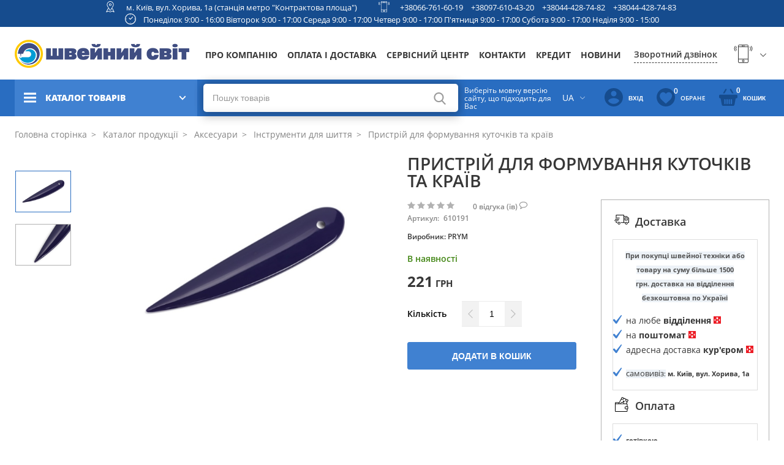

--- FILE ---
content_type: text/html; charset=UTF-8
request_url: https://shveinyisvit.ua/ua/ustrojstvo-dlja-formirovanija-ugolkov-i-kraev/p870
body_size: 291319
content:
<!DOCTYPE html>
<html lang="uk" dir="ltr" class="no-js" data-lang="ua">
<head>
    
<meta charset="utf-8">
<meta http-equiv="X-UA-Compatible" content="IE=edge">
<title>ПРИСТРІЙ ДЛЯ ФОРМУВАННЯ КУТОЧКІВ ТА КРАЇВ  ᐉ Ціна 221 грн • Купити в Києві | Швейний світ</title>

<!-- www.wezom.com.ua -->
<!-- shveinyisvit -->
<!-- no description -->
<!-- Open Graph -->
<meta property="og:title" content="ПРИСТРІЙ ДЛЯ ФОРМУВАННЯ КУТОЧКІВ ТА КРАЇВ  ᐉ Ціна 221 грн • Купити в Києві | Швейний світ">
<meta property="og:type" content="website">
<meta property="og:site_name" content="shveinyisvit.ua">
<meta property="og:url" content="https://shveinyisvit.ua/ua/ustrojstvo-dlja-formirovanija-ugolkov-i-kraev/p870">
<meta property="og:description" content="Купити ПРИСТРІЙ ДЛЯ ФОРМУВАННЯ КУТОЧКІВ ТА КРАЇВ  в Україні. Сучасні Інструменти для шиття від компанії PRYM. Гарантія якості, своєчасна доставка, будь-які способи оплати - 610191.">
<meta property="og:image" content="https://shveinyisvit.ua/Media/images/catalog/big/000ccdf8862e9a885841e6dd1a5b3734.jpg">
<!-- Touch -->
<meta name="format-detection" content="telephone=no">
<meta name="format-detection" content="address=no">

<!-- Responsive -->
<meta name="HandheldFriendly" content="True">
<meta name="MobileOptimized" content="320">
<meta name="apple-mobile-web-app-capable" content="yes">
<meta name="viewport" content="width=device-width, minimum-scale=1.0, maximum-scale=1.0, user-scalable=no">

    <meta name="description" content="Купити ПРИСТРІЙ ДЛЯ ФОРМУВАННЯ КУТОЧКІВ ТА КРАЇВ  в Україні. Сучасні Інструменти для шиття від компанії PRYM. Гарантія якості, своєчасна доставка, будь-які способи оплати - 610191.">
    <meta name="keywords" content="Купити, ПРИСТРІЙ ДЛЯ ФОРМУВАННЯ КУТОЧКІВ ТА КРАЇВ , Інструменти для шиття, PRYM, від 221 грн">

<link rel="alternate" hreflang="uk" href="https://shveinyisvit.ua/ua/ustrojstvo-dlja-formirovanija-ugolkov-i-kraev/p870" />
<link rel="alternate" hreflang="ru" href="https://shveinyisvit.ua/ustrojstvo-dlja-formirovanija-ugolkov-i-kraev/p870" />
<!-- Favicons -->

<link rel="apple-touch-icon" sizes="180x180" href="https://shveinyisvit.ua/Media/favicons/apple-touch-icon.png">
<link rel="icon" type="image/png" sizes="32x32" href="https://shveinyisvit.ua/Media/favicons/favicon-32x32.png">
<link rel="icon" type="image/png" sizes="16x16" href="https://shveinyisvit.ua/Media/favicons/favicon-16x16.png">
<link rel="manifest" href="https://shveinyisvit.ua/Media/favicons/manifest.json">
<link rel="mask-icon" href="https://shveinyisvit.ua/Media/favicons/safari-pinned-tab.svg" color="#5bbad5">
<link rel="shortcut icon" href="https://shveinyisvit.ua/Media/favicons/favicon.ico">
<meta name="msapplication-config" content="https://shveinyisvit.ua/Media/favicons/browserconfig.xml">
<meta name="theme-color" content="#ffffff">

    <link type="text/css" href="/Media/css/vendor/jquery-plugins.css" rel="stylesheet" />
    <link type="text/css" href="/Media/css/style.css" rel="stylesheet" />
    <link type="text/css" href="/Media/css/cart.css" rel="stylesheet" />
    <link type="text/css" href="/Media/css/programmer/fpopup.css" rel="stylesheet" />

<!-- localstorage-test.js -->
<script>"use strict";!function(win){function testLocal(testKey){try{return localStorage.setItem(testKey,testKey),localStorage.removeItem(testKey),!0}catch(e){return!1}}win.localSupport=testLocal("test-key"),win.localWrite=function(key,val){try{localStorage.setItem(key,val)}catch(e){if(e==QUOTA_EXCEEDED_ERR)return!1}}}(window);</script>
<script>var MEDIA_FONT_PATH = 'https://shveinyisvit.ua/Media/';</script>
<!-- localstorage-fonts.js -->
<script>"use strict";!function(win){function writeCSS(styleString){var styleElement=document.createElement("style");styleElement.rel="stylesheet",document.getElementsByTagName("head")[0].appendChild(styleElement);try{styleElement.innerText=styleString,styleElement.innerHTML=styleString}catch(e){try{styleElement.styleSheet.cssText=styleString}catch(e){return}}}function supportsWoff2(){if(!win.FontFace)return!1;var woff2=new FontFace("t",'url([data-uri]) format("woff2")',{});return woff2.load().catch(function(){}),"loading"===woff2.status||"loaded"===woff2.status}function loadExternalFont(url,urlKey,cssKey){var request=new XMLHttpRequest;request.open("GET",url),request.onload=function(){if(request.status>=200&&request.status<400){var css=request.responseText;writeCSS(css),win.localSupport&&(win.localWrite(urlKey,url),win.localWrite(cssKey,css))}else console.warn("request loadExternalFont - fail")},request.send()}function loadFont(fontName,srcWoff,srcWoff2){var prefix=fontName+"-x-font-",urlKey=prefix+"url",cssKey=prefix+"css",url=srcWoff2&&supportsWoff2()?srcWoff2:srcWoff;if(win.localSupport){var localUrl=localStorage[urlKey],localCss=localStorage[cssKey];localCss&&localUrl===url?writeCSS(localCss):loadExternalFont(url,urlKey,cssKey)}else loadExternalFont(url,urlKey,cssKey)}loadFont("shveinyisvit-fonts",MEDIA_FONT_PATH+"css/fonts/fonts-woff.css",MEDIA_FONT_PATH+"css/fonts/fonts-woff2.css")}(window);</script>
<!-- svg4everybody.js -->
<script>!function(a,b){"function"==typeof define&&define.amd?define([],function(){return a.svg4everybody=b()}):"object"==typeof exports?module.exports=b():a.svg4everybody=b()}(this,function(){function a(a,b){if(b){var c=document.createDocumentFragment(),d=!a.getAttribute("viewBox")&&b.getAttribute("viewBox");d&&a.setAttribute("viewBox",d);for(var e=b.cloneNode(!0);e.childNodes.length;)c.appendChild(e.firstChild);a.appendChild(c)}}function b(b){b.onreadystatechange=function(){if(4===b.readyState){var c=b._cachedDocument;c||(c=b._cachedDocument=document.implementation.createHTMLDocument(""),c.body.innerHTML=b.responseText,b._cachedTarget={}),b._embeds.splice(0).map(function(d){var e=b._cachedTarget[d.id];e||(e=b._cachedTarget[d.id]=c.getElementById(d.id)),a(d.svg,e)})}},b.onreadystatechange()}function c(c){function d(){for(var c=0;c<l.length;){var g=l[c],h=g.parentNode;if(h&&/svg/i.test(h.nodeName)){var i=g.getAttribute("xlink:href");if(e&&(!f.validate||f.validate(i,h,g))){h.removeChild(g);var m=i.split("#"),n=m.shift(),o=m.join("#");if(n.length){var p=j[n];p||(p=j[n]=new XMLHttpRequest,p.open("GET",n),p.send(),p._embeds=[]),p._embeds.push({svg:h,id:o}),b(p)}else a(h,document.getElementById(o))}}else++c}k(d,67)}var e,f=Object(c),g=/\bTrident\/[567]\b|\bMSIE (?:9|10)\.0\b/,h=/\bAppleWebKit\/(\d+)\b/,i=/\bEdge\/12\.(\d+)\b/;e="polyfill"in f?f.polyfill:g.test(navigator.userAgent)||(navigator.userAgent.match(i)||[])[1]<10547||(navigator.userAgent.match(h)||[])[1]<537;var j={},k=window.requestAnimationFrame||setTimeout,l=document.getElementsByTagName("use");e&&d()}return c});</script>
<script>document.addEventListener("DOMContentLoaded", function() { svg4everybody({}); });</script>

<!-- saved from url=(0014)about:internet -->
<!--[if IE]><meta http-equiv="imagetoolbar" content="no"><![endif]-->
<!--[if lt IE 9]><script src="https://cdnjs.cloudflare.com/ajax/libs/html5shiv/3.7.3/html5shiv.js"></script><![endif]-->
<script>
    var svgPath = 'https://shveinyisvit.ua/Media/svg/';
    // var mediaPath = 'dist/';
</script>
            <!-- Google tag (gtag.js) -->
<script async src="https://www.googletagmanager.com/gtag/js?id=G-S46E5YE8TR"></script>
<script>
  window.dataLayer = window.dataLayer || [];
  function gtag(){dataLayer.push(arguments);}
  gtag('js', new Date());

  gtag('config', 'G-S46E5YE8TR');
</script>            <meta name="google-site-verification" content="mUtnle0uU1t03hHso1IWnNnAT6zWMAktj96PtiPC3w8" />            <!-- Google Tag Manager -->
<script>(function(w,d,s,l,i){w[l]=w[l]||[];w[l].push({'gtm.start':
new Date().getTime(),event:'gtm.js'});var f=d.getElementsByTagName(s)[0],
j=d.createElement(s),dl=l!='dataLayer'?'&l='+l:'';j.async=true;j.src=
'https://www.googletagmanager.com/gtm.js?id='+i+dl;f.parentNode.insertBefore(j,f);
})(window,document,'script','dataLayer','GTM-NR436B2');</script>
<!-- End Google Tag Manager -->    </head>
<body>
    <!-- Google Tag Manager (noscript) -->
<noscript><iframe src="https://www.googletagmanager.com/ns.html?id=GTM-NR436B2"
height="0" width="0" style="display:none;visibility:hidden"></iframe></noscript>
<!-- End Google Tag Manager (noscript) -->
<div class="view-wrapper" id="wrapper">
        <!-- #end seo-text -->
    <div class="view-container">

        
<header class="view-header">
	<div class="top-menu">
		<div class="row-info">
			<div class="view-size">
				<div class="top-head grid">
					<div class="gcell">
						<div class="top-head__item">
							<div class="top-head__icon">
								<svg height="18" width="18">
            <use xlink:href="https://shveinyisvit.ua/Media/svg/sprite.svg#location" /></svg>							</div>
							<div class="top-head__text">
								<a target="_blank" href="https://www.google.com/maps/place/%D0%A8%D0%B2%D0%B5%D0%B9%D0%BD%D0%B8%D0%B9+%D0%A1%D0%B2%D1%96%D1%82/@50.46446,30.5120257,19.08z/data=!4m14!1m7!3m6!1s0x40d4ce6a5abca17d:0x4d5833e51499ab7b!2z0KjQstC10LnQvdC40Lkg0KHQstGW0YI!8m2!3d50.4645073!4d30.5120953!16s%2Fg%2F11bx5tqnl2!3m5!1s0x40d4ce6a5abca17d:0x4d5833e51499ab7b!8m2!3d50.4645073!4d30.5120953!16s%2Fg%2F11bx5tqnl2?entry=ttu">м. Київ, вул. Хорива, 1а (станція метро &quot;Контрактова площа&quot;)</a>
							</div>
						</div>
					</div>
					<div class="gcell">
						<div class="top-head__item">
							<div class="top-head__icon">
								<svg height="18" width="18">
            <use xlink:href="https://shveinyisvit.ua/Media/svg/sprite.svg#phone" /></svg>							</div>
							<div class="top-head__text">
							                                <a href="tel:+380667616019">+38066-761-60-19</a>
							                                <a href="tel:+380976104320">+38097-610-43-20</a>
							                                <a href="tel:+380444287482">+38044-428-74-82</a>
							                                <a href="tel:+380444287483">+38044-428-74-83</a>
														</div>
						</div>
					</div>
					<div class="gcell">
						<div class="top-head__item">
							<div class="top-head__icon">
								<svg height="18" width="18">
            <use xlink:href="https://shveinyisvit.ua/Media/svg/sprite.svg#clock" /></svg>							</div>
							<div class="top-head__text top-head__text--center">
                                Понеділок 9:00 - 16:00 Вівторок 9:00 - 17:00 Середа 9:00 - 17:00 Четвер 9:00 - 17:00 П'ятниця 9:00 - 17:00 Субота 9:00 - 17:00 Неділя 9:00 - 15:00							</div>
						</div>
				</div>
				</div>
			</div>
		</div>
		<div class="row-top">
			<div class="view-size">
				<div class="brand-row grid grid--nowrap">
											<a href="https://shveinyisvit.ua/" class="logo gcell">
                                                            <img src="https://shveinyisvit.ua/Media/css/pic/logo-ua.png" alt="Logo" width="290" height="46">
                            						</a>
					
					<button id="js-hamburger-menu" class="hamburger hamburger--slider hamburger--blue _def-hide-i gcell" type="button">
						   <span class="hamburger-box">
							  <span class="hamburger-inner"></span>
						   </span>
					</button>
					<nav class="gcell">
						<ul class="nav" itemscope itemtype="http://www.schema.org/SiteNavigationElement">
																							<li itemprop="name">
																			<a itemprop="url" href="https://shveinyisvit.ua/ua/about">Про компанію</a>
																	</li>
																							<li itemprop="name">
																			<a itemprop="url" href="https://shveinyisvit.ua/ua/oplata">Оплата і доставка</a>
																	</li>
																							<li itemprop="name">
																			<a itemprop="url" href="https://shveinyisvit.ua/ua/service">Сервісний центр</a>
																	</li>
																							<li itemprop="name">
																			<a itemprop="url" href="https://shveinyisvit.ua/ua/contact">Контакти</a>
																	</li>
																							<li itemprop="name">
																			<a itemprop="url" href="https://shveinyisvit.ua/ua/kredit">Кредит</a>
																	</li>
																							<li itemprop="name">
																			<a itemprop="url" href="https://shveinyisvit.ua/ua/news">Новини</a>
																	</li>
							
						</ul>
					</nav>
					<div class="connect gcell">
						<div class="contacts">
							<span class="js-back-call js-mfp-ajax back-call" data-url="https://shveinyisvit.ua/ua/popup/callback">Зворотний дзвінок</span>
							<div class="phones">
								<div class="main-tel">
									<div class="grid grid--items-center grid--nowrap">
                                        <span class="icon-phones">
                                            <svg height="30" width="33">
            <use xlink:href="https://shveinyisvit.ua/Media/svg/sprite.svg#phone" /></svg>                                        </span>

										<a class="_cMg-show" href="tel:+380667616019">+38066-761-60-19</a>
										<span class="arrow-open">
                                        <svg height="10" width="18">
            <use xlink:href="https://shveinyisvit.ua/Media/svg/sprite.svg#arrow-down" /></svg>									</span>
									</div>
									<div class="phones-list-block">
										<ul>
																							<li>
													<a href="tel:+380667616019">+38066-761-60-19</a>
												</li>
																							<li>
													<a href="tel:+380976104320">+38097-610-43-20</a>
												</li>
																							<li>
													<a href="tel:+380444287482">+38044-428-74-82</a>
												</li>
																							<li>
													<a href="tel:+380444287483">+38044-428-74-83</a>
												</li>
																					</ul>
									</div>
								</div>
							</div>
						</div>
					</div>
				</div>
			</div>
		</div>
		<div class="row-bottom">
			<div class="view-size">
				<div class="nav-controls">
					<div class="catalog js-catalog">
						<div class="catalog-header js-catalog-button">
							<span class="burger">
                                <svg >
            <use xlink:href="https://shveinyisvit.ua/Media/svg/sprite.svg#hamburger" /></svg>							</span>
							<span>Каталог товарів</span>
							<span class="svg">
                                <svg height="11" width="11">
            <use xlink:href="https://shveinyisvit.ua/Media/svg/sprite.svg#arrow" /></svg>                            </span>
						</div>
						<div class="js-catalog-menu catalog-list">
                            
<ul itemscope itemtype="http://www.schema.org/SiteNavigationElement">
                                        <li itemprop="name">
                            <a class="link" href="https://shveinyisvit.ua/ua/products/shvejnye-mashiny">
                    <div class="image">
                        <img src="https://shveinyisvit.ua/Media/images/catalog_tree_menu/small/666238f081c988953738a38984c5528b.jpg" alt="ico">
                    </div>
                    <div class="text">
                        <span>Швейні машини</span>
                    </div>
                </a>
                                        <div class="sub-catalog-list-outer">
        <ul class="sub-catalog-list">
                    <li class="sub-item">
                                    <a class="sub-link" href="https://shveinyisvit.ua/ua/products/kompjuternye-shvejnye-mashiny">Комп'ютерні швейні машини</a>
                                                                                    
<!-- todo вёрстка-->
                <div class="sub-catalog-list-outer">
            <ul class="sub-catalog-list">
                            <li class="sub-item">
                    <a class="sub-link" href="https://shveinyisvit.ua/ua/products/kompjuternye-shvejnye-mashiny/filter/brand-pfaff">
                        PFAFF                    </a>
                </li>
                            <li class="sub-item">
                    <a class="sub-link" href="https://shveinyisvit.ua/ua/products/kompjuternye-shvejnye-mashiny/filter/brand-husqvarnaviking">
                        HUSQVARNA VIKING                    </a>
                </li>
                            <li class="sub-item">
                    <a class="sub-link" href="https://shveinyisvit.ua/ua/products/kompjuternye-shvejnye-mashiny/filter/brand-family">
                        FAMILY                    </a>
                </li>
                            <li class="sub-item">
                    <a class="sub-link" href="https://shveinyisvit.ua/ua/products/kompjuternye-shvejnye-mashiny/filter/brand-janome">
                        JANOME                    </a>
                </li>
                            <li class="sub-item">
                    <a class="sub-link" href="https://shveinyisvit.ua/ua/products/kompjuternye-shvejnye-mashiny/filter/brand-singer">
                        SINGER                    </a>
                </li>
                    </ul>
            </div>
                                </li>
                    <li class="sub-item">
                                    <a class="sub-link" href="https://shveinyisvit.ua/ua/products/elektromehanicheskie-shvejnye-mashiny">Електромеханічна швейна машинка</a>
                                                                                    
<!-- todo вёрстка-->
                <div class="sub-catalog-list-outer">
            <ul class="sub-catalog-list">
                            <li class="sub-item">
                    <a class="sub-link" href="https://shveinyisvit.ua/ua/products/elektromehanicheskie-shvejnye-mashiny/filter/brand-pfaff">
                        PFAFF                    </a>
                </li>
                            <li class="sub-item">
                    <a class="sub-link" href="https://shveinyisvit.ua/ua/products/elektromehanicheskie-shvejnye-mashiny/filter/brand-family">
                        FAMILY                    </a>
                </li>
                            <li class="sub-item">
                    <a class="sub-link" href="https://shveinyisvit.ua/ua/products/elektromehanicheskie-shvejnye-mashiny/filter/brand-janome">
                        JANOME                    </a>
                </li>
                            <li class="sub-item">
                    <a class="sub-link" href="https://shveinyisvit.ua/ua/products/elektromehanicheskie-shvejnye-mashiny/filter/brand-singer">
                        SINGER                    </a>
                </li>
                    </ul>
            </div>
                                </li>
                    <li class="sub-item">
                                    <a class="sub-link" href="https://shveinyisvit.ua/ua/products/shvejnaja-mashina-ruchnogo-stezhka">Швейна машина ручного стібка</a>
                                                                                    
<!-- todo вёрстка-->
                <div class="sub-catalog-list-outer">
            <ul class="sub-catalog-list">
                            <li class="sub-item">
                    <a class="sub-link" href="https://shveinyisvit.ua/ua/products/shvejnaja-mashina-ruchnogo-stezhka/filter/brand-babylock">
                        BABY LOCK                    </a>
                </li>
                    </ul>
            </div>
                                </li>
                    </ul>
            </div>
            </li>
                                    <li itemprop="name">
                            <a class="link" href="https://shveinyisvit.ua/ua/products/vyshivalnye-i-shvejno-vyshivalnye-mashiny">
                    <div class="image">
                        <img src="https://shveinyisvit.ua/Media/images/catalog_tree_menu/small/7d84c3965ceeebb0803d167709fcdeb0.jpg" alt="ico">
                    </div>
                    <div class="text">
                        <span>Вишивальні та швейно-вишивальні машини</span>
                    </div>
                </a>
                                </li>
                                    <li itemprop="name">
                            <a class="link" href="https://shveinyisvit.ua/ua/products/koverloki-overloki-ploskoshovnye-mashiny">
                    <div class="image">
                        <img src="https://shveinyisvit.ua/Media/images/catalog_tree_menu/small/8d83bddbaf0118d5abe4592dcb7e7524.jpg" alt="ico">
                    </div>
                    <div class="text">
                        <span>Коверлоки, оверлоки, плоскошовні машини</span>
                    </div>
                </a>
                                        <div class="sub-catalog-list-outer">
        <ul class="sub-catalog-list">
                    <li class="sub-item">
                                    <a class="sub-link" href="https://shveinyisvit.ua/ua/products/koverloki">Коверлоки</a>
                                                                                    
<!-- todo вёрстка-->
                <div class="sub-catalog-list-outer">
            <ul class="sub-catalog-list">
                            <li class="sub-item">
                    <a class="sub-link" href="https://shveinyisvit.ua/ua/products/koverloki/filter/brand-pfaff">
                        PFAFF                    </a>
                </li>
                            <li class="sub-item">
                    <a class="sub-link" href="https://shveinyisvit.ua/ua/products/koverloki/filter/brand-family">
                        FAMILY                    </a>
                </li>
                            <li class="sub-item">
                    <a class="sub-link" href="https://shveinyisvit.ua/ua/products/koverloki/filter/brand-babylock">
                        BABY LOCK                    </a>
                </li>
                    </ul>
            </div>
                                </li>
                    <li class="sub-item">
                                    <a class="sub-link" href="https://shveinyisvit.ua/ua/products/overloki">Оверлоки</a>
                                                                                    
<!-- todo вёрстка-->
                <div class="sub-catalog-list-outer">
            <ul class="sub-catalog-list">
                            <li class="sub-item">
                    <a class="sub-link" href="https://shveinyisvit.ua/ua/products/overloki/filter/brand-husqvarnaviking">
                        HUSQVARNA VIKING                    </a>
                </li>
                            <li class="sub-item">
                    <a class="sub-link" href="https://shveinyisvit.ua/ua/products/overloki/filter/brand-brother">
                        BROTHER                    </a>
                </li>
                            <li class="sub-item">
                    <a class="sub-link" href="https://shveinyisvit.ua/ua/products/overloki/filter/brand-family">
                        FAMILY                    </a>
                </li>
                            <li class="sub-item">
                    <a class="sub-link" href="https://shveinyisvit.ua/ua/products/overloki/filter/brand-janome">
                        JANOME                    </a>
                </li>
                            <li class="sub-item">
                    <a class="sub-link" href="https://shveinyisvit.ua/ua/products/overloki/filter/brand-singer">
                        SINGER                    </a>
                </li>
                            <li class="sub-item">
                    <a class="sub-link" href="https://shveinyisvit.ua/ua/products/overloki/filter/brand-jaguar">
                        JAGUAR                    </a>
                </li>
                    </ul>
            </div>
                                </li>
                    <li class="sub-item">
                                    <a class="sub-link" href="https://shveinyisvit.ua/ua/products/ploskoshovnye-mashiny">Плоскошовні машини</a>
                                                                                    
<!-- todo вёрстка-->
                <div class="sub-catalog-list-outer">
            <ul class="sub-catalog-list">
                            <li class="sub-item">
                    <a class="sub-link" href="https://shveinyisvit.ua/ua/products/ploskoshovnye-mashiny/filter/brand-family">
                        FAMILY                    </a>
                </li>
                            <li class="sub-item">
                    <a class="sub-link" href="https://shveinyisvit.ua/ua/products/ploskoshovnye-mashiny/filter/brand-janome">
                        JANOME                    </a>
                </li>
                    </ul>
            </div>
                                </li>
                    </ul>
            </div>
            </li>
                                    <li itemprop="name">
                            <a class="link" href="https://shveinyisvit.ua/ua/products/vjazalnye-mashiny-kettel-aksessuary">
                    <div class="image">
                        <img src="https://shveinyisvit.ua/Media/images/catalog_tree_menu/small/269165722b899411053352b191bd882b.jpg" alt="ico">
                    </div>
                    <div class="text">
                        <span>В'язальні машини</span>
                    </div>
                </a>
                                        <div class="sub-catalog-list-outer">
        <ul class="sub-catalog-list">
                    <li class="sub-item">
                                    <a class="sub-link" href="https://shveinyisvit.ua/ua/products/vjazalnaja-tehnika">В'язальна техніка </a>
                                                                                    
<!-- todo вёрстка-->
                <div class="sub-catalog-list-outer">
            <ul class="sub-catalog-list">
                            <li class="sub-item">
                    <a class="sub-link" href="https://shveinyisvit.ua/ua/products/vjazalnaja-tehnika/filter/brand-silverreed">
                        SILVER REED                    </a>
                </li>
                            <li class="sub-item">
                    <a class="sub-link" href="https://shveinyisvit.ua/ua/products/vjazalnaja-tehnika/filter/brand-hague">
                        HAGUE                    </a>
                </li>
                    </ul>
            </div>
                                </li>
                    <li class="sub-item">
                                    <a class="sub-link" href="https://shveinyisvit.ua/ua/products/aksessuary-k-vjazalnym-mashinam">Аксесуари до в'язальних машин </a>
                                                                                    
<!-- todo вёрстка-->
                <div class="sub-catalog-list-outer">
            <ul class="sub-catalog-list">
                            <li class="sub-item">
                    <a class="sub-link" href="https://shveinyisvit.ua/ua/products/aksessuary-k-vjazalnym-mashinam/filter/brand-silverreed">
                        SILVER REED                    </a>
                </li>
                    </ul>
            </div>
                                </li>
                    </ul>
            </div>
            </li>
                                    <li itemprop="name">
                            <a class="link" href="https://shveinyisvit.ua/ua/products/aksessuary">
                    <div class="image">
                        <img src="https://shveinyisvit.ua/Media/images/catalog_tree_menu/small/89d3c96583231801f43d326c74243056.jpg" alt="ico">
                    </div>
                    <div class="text">
                        <span>Аксесуари</span>
                    </div>
                </a>
                                        <div class="sub-catalog-list-outer">
        <ul class="sub-catalog-list">
                    <li class="sub-item">
                                    <a class="sub-link" href="https://shveinyisvit.ua/ua/products/manekeny">Манекени</a>
                                                                                    
<!-- todo вёрстка-->
                <div class="sub-catalog-list-outer">
            <ul class="sub-catalog-list">
                            <li class="sub-item">
                    <a class="sub-link" href="https://shveinyisvit.ua/ua/products/manekeny/filter/brand-dressmakingmodel">
                        Dressmaking Model                    </a>
                </li>
                    </ul>
            </div>
                                </li>
                    <li class="sub-item">
                                    <a class="sub-link" href="https://shveinyisvit.ua/ua/products/igly-dlja-vsej-bytovoj-tehniki">Голки для всієї побутової техніки</a>
                                                                                    
<!-- todo вёрстка-->
                <div class="sub-catalog-list-outer">
            <ul class="sub-catalog-list">
                            <li class="sub-item">
                    <a class="sub-link" href="https://shveinyisvit.ua/ua/products/igly-dlja-vsej-bytovoj-tehniki/filter/brand-schmetz">
                        SCHMETZ                    </a>
                </li>
                            <li class="sub-item">
                    <a class="sub-link" href="https://shveinyisvit.ua/ua/products/igly-dlja-vsej-bytovoj-tehniki/filter/brand-supera">
                        SUPERA                    </a>
                </li>
                            <li class="sub-item">
                    <a class="sub-link" href="https://shveinyisvit.ua/ua/products/igly-dlja-vsej-bytovoj-tehniki/filter/brand-madeira">
                        MADEIRA                    </a>
                </li>
                            <li class="sub-item">
                    <a class="sub-link" href="https://shveinyisvit.ua/ua/products/igly-dlja-vsej-bytovoj-tehniki/filter/brand-organ">
                        ORGAN                    </a>
                </li>
                    </ul>
            </div>
                                </li>
                    <li class="sub-item">
                                    <a class="sub-link" href="https://shveinyisvit.ua/ua/products/lapki-shpulki-instrumenty">Лапки, шпульки, інструменти</a>
                                                                                    
<!-- todo вёрстка-->
                <div class="sub-catalog-list-outer">
            <ul class="sub-catalog-list">
                            <li class="sub-item">
                    <a class="sub-link" href="https://shveinyisvit.ua/ua/products/lapki-shpulki-instrumenty/filter/brand-pfaff">
                        PFAFF                    </a>
                </li>
                            <li class="sub-item">
                    <a class="sub-link" href="https://shveinyisvit.ua/ua/products/lapki-shpulki-instrumenty/filter/brand-husqvarnaviking">
                        HUSQVARNA VIKING                    </a>
                </li>
                            <li class="sub-item">
                    <a class="sub-link" href="https://shveinyisvit.ua/ua/products/lapki-shpulki-instrumenty/filter/brand-singer">
                        SINGER                    </a>
                </li>
                            <li class="sub-item">
                    <a class="sub-link" href="https://shveinyisvit.ua/ua/products/lapki-shpulki-instrumenty/filter/brand-prym">
                        PRYM                    </a>
                </li>
                            <li class="sub-item">
                    <a class="sub-link" href="https://shveinyisvit.ua/ua/products/lapki-shpulki-instrumenty/filter/brand-sewmate">
                        SEW MATE                    </a>
                </li>
                            <li class="sub-item">
                    <a class="sub-link" href="https://shveinyisvit.ua/ua/products/lapki-shpulki-instrumenty/filter/brand-janomefamily">
                        JANOME/FAMILY                    </a>
                </li>
                            <li class="sub-item">
                    <a class="sub-link" href="https://shveinyisvit.ua/ua/products/lapki-shpulki-instrumenty/filter/brand-shvejnyjmir">
                        ШВЕЙНИЙ СВІТ                    </a>
                </li>
                    </ul>
            </div>
                                </li>
                    <li class="sub-item">
                                    <a class="sub-link" href="https://shveinyisvit.ua/ua/products/maslo-lampochki-instrumenty-po-uhodu">Масло, лампочки, інструменти для догляду</a>
                                                                                    
<!-- todo вёрстка-->
                <div class="sub-catalog-list-outer">
            <ul class="sub-catalog-list">
                            <li class="sub-item">
                    <a class="sub-link" href="https://shveinyisvit.ua/ua/products/maslo-lampochki-instrumenty-po-uhodu/filter/brand-pfaff">
                        PFAFF                    </a>
                </li>
                            <li class="sub-item">
                    <a class="sub-link" href="https://shveinyisvit.ua/ua/products/maslo-lampochki-instrumenty-po-uhodu/filter/brand-husqvarnaviking">
                        HUSQVARNA VIKING                    </a>
                </li>
                            <li class="sub-item">
                    <a class="sub-link" href="https://shveinyisvit.ua/ua/products/maslo-lampochki-instrumenty-po-uhodu/filter/brand-prym">
                        PRYM                    </a>
                </li>
                            <li class="sub-item">
                    <a class="sub-link" href="https://shveinyisvit.ua/ua/products/maslo-lampochki-instrumenty-po-uhodu/filter/brand-sewmate">
                        SEW MATE                    </a>
                </li>
                            <li class="sub-item">
                    <a class="sub-link" href="https://shveinyisvit.ua/ua/products/maslo-lampochki-instrumenty-po-uhodu/filter/brand-maszpil">
                        MASZPIL                    </a>
                </li>
                            <li class="sub-item">
                    <a class="sub-link" href="https://shveinyisvit.ua/ua/products/maslo-lampochki-instrumenty-po-uhodu/filter/brand-texi">
                        TEXI                    </a>
                </li>
                            <li class="sub-item">
                    <a class="sub-link" href="https://shveinyisvit.ua/ua/products/maslo-lampochki-instrumenty-po-uhodu/filter/brand-janomefamily">
                        JANOME/FAMILY                    </a>
                </li>
                            <li class="sub-item">
                    <a class="sub-link" href="https://shveinyisvit.ua/ua/products/maslo-lampochki-instrumenty-po-uhodu/filter/brand-prctex">
                        PRC(tex)                    </a>
                </li>
                            <li class="sub-item">
                    <a class="sub-link" href="https://shveinyisvit.ua/ua/products/maslo-lampochki-instrumenty-po-uhodu/filter/brand-spirit2">
                        SPIRIT 2                    </a>
                </li>
                            <li class="sub-item">
                    <a class="sub-link" href="https://shveinyisvit.ua/ua/products/maslo-lampochki-instrumenty-po-uhodu/filter/brand-asel">
                        ASEL                    </a>
                </li>
                            <li class="sub-item">
                    <a class="sub-link" href="https://shveinyisvit.ua/ua/products/maslo-lampochki-instrumenty-po-uhodu/filter/brand-sandeep">
                        SANDEEP                    </a>
                </li>
                    </ul>
            </div>
                                </li>
                    <li class="sub-item">
                                    <a class="sub-link" href="https://shveinyisvit.ua/ua/products/pjaltsy-i-aksessuary-na-vyshivalnye-mashiny">П'яльця та аксесуари на вишивальні машини</a>
                                                                                    
<!-- todo вёрстка-->
                <div class="sub-catalog-list-outer">
            <ul class="sub-catalog-list">
                            <li class="sub-item">
                    <a class="sub-link" href="https://shveinyisvit.ua/ua/products/pjaltsy-i-aksessuary-na-vyshivalnye-mashiny/filter/brand-pfaff">
                        PFAFF                    </a>
                </li>
                            <li class="sub-item">
                    <a class="sub-link" href="https://shveinyisvit.ua/ua/products/pjaltsy-i-aksessuary-na-vyshivalnye-mashiny/filter/brand-husqvarnaviking">
                        HUSQVARNA VIKING                    </a>
                </li>
                            <li class="sub-item">
                    <a class="sub-link" href="https://shveinyisvit.ua/ua/products/pjaltsy-i-aksessuary-na-vyshivalnye-mashiny/filter/brand-janome">
                        JANOME                    </a>
                </li>
                    </ul>
            </div>
                                </li>
                    <li class="sub-item">
                                    <a class="sub-link" href="https://shveinyisvit.ua/ua/products/prinadlezhnosti-dlja-shitja">Інструменти для шиття</a>
                                                                                    
<!-- todo вёрстка-->
                <div class="sub-catalog-list-outer">
            <ul class="sub-catalog-list">
                            <li class="sub-item">
                    <a class="sub-link" href="https://shveinyisvit.ua/ua/products/prinadlezhnosti-dlja-shitja/filter/brand-prym">
                        PRYM                    </a>
                </li>
                            <li class="sub-item">
                    <a class="sub-link" href="https://shveinyisvit.ua/ua/products/prinadlezhnosti-dlja-shitja/filter/brand-sewmate">
                        SEW MATE                    </a>
                </li>
                            <li class="sub-item">
                    <a class="sub-link" href="https://shveinyisvit.ua/ua/products/prinadlezhnosti-dlja-shitja/filter/brand-madeira">
                        MADEIRA                    </a>
                </li>
                    </ul>
            </div>
                                </li>
                    <li class="sub-item">
                                    <a class="sub-link" href="https://shveinyisvit.ua/ua/products/knopki-ljuversy-ustanovka">Кнопки, люверси, встановлення</a>
                                                                                    
<!-- todo вёрстка-->
                <div class="sub-catalog-list-outer">
            <ul class="sub-catalog-list">
                            <li class="sub-item">
                    <a class="sub-link" href="https://shveinyisvit.ua/ua/products/knopki-ljuversy-ustanovka/filter/brand-prym">
                        PRYM                    </a>
                </li>
                    </ul>
            </div>
                                </li>
                    <li class="sub-item">
                                    <a class="sub-link" href="https://shveinyisvit.ua/ua/products/bulavki-portnovskie-anglijskie-zazhimy-dlja-tkani">Шпильки кравецькі, англійські, затискачі для тканини</a>
                                                                                    
<!-- todo вёрстка-->
                <div class="sub-catalog-list-outer">
            <ul class="sub-catalog-list">
                            <li class="sub-item">
                    <a class="sub-link" href="https://shveinyisvit.ua/ua/products/bulavki-portnovskie-anglijskie-zazhimy-dlja-tkani/filter/brand-prym">
                        PRYM                    </a>
                </li>
                            <li class="sub-item">
                    <a class="sub-link" href="https://shveinyisvit.ua/ua/products/bulavki-portnovskie-anglijskie-zazhimy-dlja-tkani/filter/brand-sewmate">
                        SEW MATE                    </a>
                </li>
                    </ul>
            </div>
                                </li>
                    <li class="sub-item">
                                    <a class="sub-link" href="https://shveinyisvit.ua/ua/products/igolnitsy">Голківниці</a>
                                                                                    
<!-- todo вёрстка-->
                <div class="sub-catalog-list-outer">
            <ul class="sub-catalog-list">
                            <li class="sub-item">
                    <a class="sub-link" href="https://shveinyisvit.ua/ua/products/igolnitsy/filter/brand-prym">
                        PRYM                    </a>
                </li>
                            <li class="sub-item">
                    <a class="sub-link" href="https://shveinyisvit.ua/ua/products/igolnitsy/filter/brand-sewmate">
                        SEW MATE                    </a>
                </li>
                    </ul>
            </div>
                                </li>
                    <li class="sub-item">
                                    <a class="sub-link" href="https://shveinyisvit.ua/ua/products/igly-dlja-shtopki-vyshivki-rukodelija">Голки для штопання, вишивки, рукоділля</a>
                                                                                    
<!-- todo вёрстка-->
                <div class="sub-catalog-list-outer">
            <ul class="sub-catalog-list">
                            <li class="sub-item">
                    <a class="sub-link" href="https://shveinyisvit.ua/ua/products/igly-dlja-shtopki-vyshivki-rukodelija/filter/brand-prym">
                        PRYM                    </a>
                </li>
                    </ul>
            </div>
                                </li>
                    <li class="sub-item">
                                    <a class="sub-link" href="https://shveinyisvit.ua/ua/products/prinadlezhnosti-dlja-glazhki">Аксесуари для прасування</a>
                                                                                    
<!-- todo вёрстка-->
                <div class="sub-catalog-list-outer">
            <ul class="sub-catalog-list">
                            <li class="sub-item">
                    <a class="sub-link" href="https://shveinyisvit.ua/ua/products/prinadlezhnosti-dlja-glazhki/filter/brand-prym">
                        PRYM                    </a>
                </li>
                            <li class="sub-item">
                    <a class="sub-link" href="https://shveinyisvit.ua/ua/products/prinadlezhnosti-dlja-glazhki/filter/brand-strima">
                        STRIMA                    </a>
                </li>
                    </ul>
            </div>
                                </li>
                    <li class="sub-item">
                                    <a class="sub-link" href="https://shveinyisvit.ua/ua/products/organajzery-dlja-shitja-dorozhnye-nabory">Органайзери для шиття, дорожні набори</a>
                                                                                    
<!-- todo вёрстка-->
                <div class="sub-catalog-list-outer">
            <ul class="sub-catalog-list">
                            <li class="sub-item">
                    <a class="sub-link" href="https://shveinyisvit.ua/ua/products/organajzery-dlja-shitja-dorozhnye-nabory/filter/brand-prym">
                        PRYM                    </a>
                </li>
                            <li class="sub-item">
                    <a class="sub-link" href="https://shveinyisvit.ua/ua/products/organajzery-dlja-shitja-dorozhnye-nabory/filter/brand-sewmate">
                        SEW MATE                    </a>
                </li>
                    </ul>
            </div>
                                </li>
                    <li class="sub-item">
                                    <a class="sub-link" href="https://shveinyisvit.ua/ua/products/pajalniki-vyzhigateli">Паяльники для страз, випалювачі</a>
                                                                                    
<!-- todo вёрстка-->
                <div class="sub-catalog-list-outer">
            <ul class="sub-catalog-list">
                            <li class="sub-item">
                    <a class="sub-link" href="https://shveinyisvit.ua/ua/products/pajalniki-vyzhigateli/filter/brand-sewmate">
                        SEW MATE                    </a>
                </li>
                    </ul>
            </div>
                                </li>
                    <li class="sub-item">
                                    <a class="sub-link" href="https://shveinyisvit.ua/ua/products/klej-tekstilnyj">Клей текстильний</a>
                                                                                    
<!-- todo вёрстка-->
                <div class="sub-catalog-list-outer">
            <ul class="sub-catalog-list">
                            <li class="sub-item">
                    <a class="sub-link" href="https://shveinyisvit.ua/ua/products/klej-tekstilnyj/filter/brand-prym">
                        PRYM                    </a>
                </li>
                    </ul>
            </div>
                                </li>
                    <li class="sub-item">
                                    <a class="sub-link" href="https://shveinyisvit.ua/ua/products/nozhnitsy">Ножиці</a>
                                                                                    
<!-- todo вёрстка-->
                <div class="sub-catalog-list-outer">
            <ul class="sub-catalog-list">
                            <li class="sub-item">
                    <a class="sub-link" href="https://shveinyisvit.ua/ua/products/nozhnitsy/filter/brand-prym">
                        PRYM                    </a>
                </li>
                            <li class="sub-item">
                    <a class="sub-link" href="https://shveinyisvit.ua/ua/products/nozhnitsy/filter/brand-sewmate">
                        SEW MATE                    </a>
                </li>
                            <li class="sub-item">
                    <a class="sub-link" href="https://shveinyisvit.ua/ua/products/nozhnitsy/filter/brand-nusharp">
                        NUSHARP                    </a>
                </li>
                            <li class="sub-item">
                    <a class="sub-link" href="https://shveinyisvit.ua/ua/products/nozhnitsy/filter/brand-madeira">
                        MADEIRA                    </a>
                </li>
                    </ul>
            </div>
                                </li>
                    <li class="sub-item">
                                    <a class="sub-link" href="https://shveinyisvit.ua/ua/products/lapki-dlja-overloka">Лапки для оверлока</a>
                                                                                    
<!-- todo вёрстка-->
                <div class="sub-catalog-list-outer">
            <ul class="sub-catalog-list">
                            <li class="sub-item">
                    <a class="sub-link" href="https://shveinyisvit.ua/ua/products/lapki-dlja-overloka/filter/brand-janomefamily">
                        JANOME/FAMILY                    </a>
                </li>
                    </ul>
            </div>
                                </li>
                    <li class="sub-item">
                                    <a class="sub-link" href="https://shveinyisvit.ua/ua/products/kovriki-nozhi-linejki-aksessuary-dlja-pechvorka">Килимки, ножі, лінійки, аксесуари для пэчворка </a>
                                                                                    
<!-- todo вёрстка-->
                <div class="sub-catalog-list-outer">
            <ul class="sub-catalog-list">
                            <li class="sub-item">
                    <a class="sub-link" href="https://shveinyisvit.ua/ua/products/kovriki-nozhi-linejki-aksessuary-dlja-pechvorka/filter/brand-prym">
                        PRYM                    </a>
                </li>
                            <li class="sub-item">
                    <a class="sub-link" href="https://shveinyisvit.ua/ua/products/kovriki-nozhi-linejki-aksessuary-dlja-pechvorka/filter/brand-sewmate">
                        SEW MATE                    </a>
                </li>
                    </ul>
            </div>
                                </li>
                    <li class="sub-item">
                                    <a class="sub-link" href="https://shveinyisvit.ua/ua/products/lampy-dlja-rukodelija-lupy-pjaltsy">Лампи для рукоділля, лупи, п'яльця</a>
                                                                                    
<!-- todo вёрстка-->
                <div class="sub-catalog-list-outer">
            <ul class="sub-catalog-list">
                            <li class="sub-item">
                    <a class="sub-link" href="https://shveinyisvit.ua/ua/products/lampy-dlja-rukodelija-lupy-pjaltsy/filter/brand-prym">
                        PRYM                    </a>
                </li>
                    </ul>
            </div>
                                </li>
                    <li class="sub-item">
                                    <a class="sub-link" href="https://shveinyisvit.ua/ua/products/markirovochnye-instrumenty">Маркувальні інструменти</a>
                                                                                    
<!-- todo вёрстка-->
                <div class="sub-catalog-list-outer">
            <ul class="sub-catalog-list">
                            <li class="sub-item">
                    <a class="sub-link" href="https://shveinyisvit.ua/ua/products/markirovochnye-instrumenty/filter/brand-prym">
                        PRYM                    </a>
                </li>
                            <li class="sub-item">
                    <a class="sub-link" href="https://shveinyisvit.ua/ua/products/markirovochnye-instrumenty/filter/brand-argo">
                        ARGO                    </a>
                </li>
                            <li class="sub-item">
                    <a class="sub-link" href="https://shveinyisvit.ua/ua/products/markirovochnye-instrumenty/filter/brand-yoke">
                        YOKE                    </a>
                </li>
                            <li class="sub-item">
                    <a class="sub-link" href="https://shveinyisvit.ua/ua/products/markirovochnye-instrumenty/filter/brand-tbone">
                        TBONE                    </a>
                </li>
                            <li class="sub-item">
                    <a class="sub-link" href="https://shveinyisvit.ua/ua/products/markirovochnye-instrumenty/filter/brand-standard">
                        STANDARD                    </a>
                </li>
                    </ul>
            </div>
                                </li>
                    <li class="sub-item">
                                    <a class="sub-link" href="https://shveinyisvit.ua/ua/products/linejki-santimetry-nabory">Лінійки, сантиметри, набори</a>
                                                                                    
<!-- todo вёрстка-->
                <div class="sub-catalog-list-outer">
            <ul class="sub-catalog-list">
                            <li class="sub-item">
                    <a class="sub-link" href="https://shveinyisvit.ua/ua/products/linejki-santimetry-nabory/filter/brand-prym">
                        PRYM                    </a>
                </li>
                            <li class="sub-item">
                    <a class="sub-link" href="https://shveinyisvit.ua/ua/products/linejki-santimetry-nabory/filter/brand-sewmate">
                        SEW MATE                    </a>
                </li>
                            <li class="sub-item">
                    <a class="sub-link" href="https://shveinyisvit.ua/ua/products/linejki-santimetry-nabory/filter/brand-xiehaige">
                        XIEHAIGE                    </a>
                </li>
                            <li class="sub-item">
                    <a class="sub-link" href="https://shveinyisvit.ua/ua/products/linejki-santimetry-nabory/filter/brand-donwei">
                        DONWEI                    </a>
                </li>
                            <li class="sub-item">
                    <a class="sub-link" href="https://shveinyisvit.ua/ua/products/linejki-santimetry-nabory/filter/brand-atlas">
                        АТЛАС                    </a>
                </li>
                    </ul>
            </div>
                                </li>
                    <li class="sub-item">
                                    <a class="sub-link" href="https://shveinyisvit.ua/ua/products/naperstki-grejfery">Наперстки, грейфери</a>
                                                                                    
<!-- todo вёрстка-->
                <div class="sub-catalog-list-outer">
            <ul class="sub-catalog-list">
                            <li class="sub-item">
                    <a class="sub-link" href="https://shveinyisvit.ua/ua/products/naperstki-grejfery/filter/brand-prym">
                        PRYM                    </a>
                </li>
                            <li class="sub-item">
                    <a class="sub-link" href="https://shveinyisvit.ua/ua/products/naperstki-grejfery/filter/brand-sewmate">
                        SEW MATE                    </a>
                </li>
                    </ul>
            </div>
                                </li>
                    <li class="sub-item">
                                    <a class="sub-link" href="https://shveinyisvit.ua/ua/products/stabilizatory-flizelin-rezinka">Стабілізатори, флізелін, резинки</a>
                                                                                    
<!-- todo вёрстка-->
                <div class="sub-catalog-list-outer">
            <ul class="sub-catalog-list">
                            <li class="sub-item">
                    <a class="sub-link" href="https://shveinyisvit.ua/ua/products/stabilizatory-flizelin-rezinka/filter/brand-prym">
                        PRYM                    </a>
                </li>
                            <li class="sub-item">
                    <a class="sub-link" href="https://shveinyisvit.ua/ua/products/stabilizatory-flizelin-rezinka/filter/brand-madeira">
                        MADEIRA                    </a>
                </li>
                    </ul>
            </div>
                                </li>
                    <li class="sub-item">
                                    <a class="sub-link" href="https://shveinyisvit.ua/ua/products/instrumenty-dlja-valjanija">Інструменти для валяння з вовни</a>
                                                                                    
<!-- todo вёрстка-->
                <div class="sub-catalog-list-outer">
            <ul class="sub-catalog-list">
                            <li class="sub-item">
                    <a class="sub-link" href="https://shveinyisvit.ua/ua/products/instrumenty-dlja-valjanija/filter/brand-prym">
                        PRYM                    </a>
                </li>
                            <li class="sub-item">
                    <a class="sub-link" href="https://shveinyisvit.ua/ua/products/instrumenty-dlja-valjanija/filter/brand-sewmate">
                        SEW MATE                    </a>
                </li>
                            <li class="sub-item">
                    <a class="sub-link" href="https://shveinyisvit.ua/ua/products/instrumenty-dlja-valjanija/filter/brand-madeira">
                        MADEIRA                    </a>
                </li>
                    </ul>
            </div>
                                </li>
                    <li class="sub-item sub-item_with-childs">
                                    <a class="sub-link" href="https://shveinyisvit.ua/ua/products/nitki">Нитки для шиття та вишивання</a>
                                                                <ul class="sub-catalog-list">
                    <li class="sub-item">
                                    <a class="sub-link" href="https://shveinyisvit.ua/ua/products/nabory-nitok">Набори ниток</a>
                                                                                    
<!-- todo вёрстка-->
                <ul class="sub-catalog-list">
                            <li class="sub-item">
                    <a class="sub-link" href="https://shveinyisvit.ua/ua/products/nabory-nitok/filter/brand-madeira">
                        MADEIRA                    </a>
                </li>
                            <li class="sub-item">
                    <a class="sub-link" href="https://shveinyisvit.ua/ua/products/nabory-nitok/filter/brand-dortak">
                        DOR TAK                    </a>
                </li>
                    </ul>
                                </li>
                    <li class="sub-item">
                                    <a class="sub-link" href="https://shveinyisvit.ua/ua/products/nitka-dlja-mashinnoj-vyshivki">Нитка для машинної вишивки</a>
                                                                                    
<!-- todo вёрстка-->
                <ul class="sub-catalog-list">
                            <li class="sub-item">
                    <a class="sub-link" href="https://shveinyisvit.ua/ua/products/nitka-dlja-mashinnoj-vyshivki/filter/brand-madeira">
                        MADEIRA                    </a>
                </li>
                            <li class="sub-item">
                    <a class="sub-link" href="https://shveinyisvit.ua/ua/products/nitka-dlja-mashinnoj-vyshivki/filter/brand-rheingold">
                        RHEINGOLD                    </a>
                </li>
                    </ul>
                                </li>
                    <li class="sub-item">
                                    <a class="sub-link" href="https://shveinyisvit.ua/ua/products/nitka-spetsialnogo-naznachenija">Нитка спеціального призначення</a>
                                                                                    
<!-- todo вёрстка-->
                <ul class="sub-catalog-list">
                            <li class="sub-item">
                    <a class="sub-link" href="https://shveinyisvit.ua/ua/products/nitka-spetsialnogo-naznachenija/filter/brand-prym">
                        PRYM                    </a>
                </li>
                            <li class="sub-item">
                    <a class="sub-link" href="https://shveinyisvit.ua/ua/products/nitka-spetsialnogo-naznachenija/filter/brand-madeira">
                        MADEIRA                    </a>
                </li>
                    </ul>
                                </li>
                    <li class="sub-item">
                                    <a class="sub-link" href="https://shveinyisvit.ua/ua/products/nitka-nizhnjaja-vyshivalnaja">Нитка нижня вишивальна</a>
                                                                                    
<!-- todo вёрстка-->
                <ul class="sub-catalog-list">
                            <li class="sub-item">
                    <a class="sub-link" href="https://shveinyisvit.ua/ua/products/nitka-nizhnjaja-vyshivalnaja/filter/brand-madeira">
                        MADEIRA                    </a>
                </li>
                            <li class="sub-item">
                    <a class="sub-link" href="https://shveinyisvit.ua/ua/products/nitka-nizhnjaja-vyshivalnaja/filter/brand-mira">
                        MIRA                    </a>
                </li>
                    </ul>
                                </li>
                    </ul>
                                                                </li>
                    </ul>
            </div>
            </li>
                <li itemprop="name" class="brands">
            <a class="link">
                <div class="image">
                    <img src="https://shveinyisvit.ua/Media/pic/brand.png" alt="ico">
                </div>
                <div class="text">
                    <span>Бренди</span>
                </div>
            </a>
            
<div class="sub-catalog-list-outer">
    <ul class="sub-catalog-list brands-list">
                    <li class="sub-item">
                <a class="sub-link" href="https://shveinyisvit.ua/ua/brands/pfaff">
                    PFAFF                </a>
                <ul class="sub-catalog-list">
                                            <li class="sub-item">
                            <a class="sub-link"
                               href="https://shveinyisvit.ua/ua/products/kompjuternye-shvejnye-mashiny/filter/brand-pfaff">
                                Комп'ютерні швейні машини PFAFF                            </a>
                        </li>
                                            <li class="sub-item">
                            <a class="sub-link"
                               href="https://shveinyisvit.ua/ua/products/elektromehanicheskie-shvejnye-mashiny/filter/brand-pfaff">
                                Електромеханічна швейна машинка PFAFF                            </a>
                        </li>
                                            <li class="sub-item">
                            <a class="sub-link"
                               href="https://shveinyisvit.ua/ua/products/koverloki/filter/brand-pfaff">
                                Коверлоки PFAFF                            </a>
                        </li>
                                            <li class="sub-item">
                            <a class="sub-link"
                               href="https://shveinyisvit.ua/ua/products/maslo-lampochki-instrumenty-po-uhodu/filter/brand-pfaff">
                                Масло, лампочки, інструменти для догляду PFAFF                            </a>
                        </li>
                                            <li class="sub-item">
                            <a class="sub-link"
                               href="https://shveinyisvit.ua/ua/products/vyshivalnye-i-shvejno-vyshivalnye-mashiny/filter/brand-pfaff">
                                Вишивальні та швейно-вишивальні машини PFAFF                            </a>
                        </li>
                                            <li class="sub-item">
                            <a class="sub-link"
                               href="https://shveinyisvit.ua/ua/products/lapki-shpulki-instrumenty/filter/brand-pfaff">
                                Лапки, шпульки, інструменти PFAFF                            </a>
                        </li>
                                            <li class="sub-item">
                            <a class="sub-link"
                               href="https://shveinyisvit.ua/ua/products/pjaltsy-i-aksessuary-na-vyshivalnye-mashiny/filter/brand-pfaff">
                                П'яльця та аксесуари на вишивальні машини PFAFF                            </a>
                        </li>
                                    </ul>
            </li>
                    <li class="sub-item">
                <a class="sub-link" href="https://shveinyisvit.ua/ua/brands/husqvarnaviking">
                    HUSQVARNA VIKING                </a>
                <ul class="sub-catalog-list">
                                            <li class="sub-item">
                            <a class="sub-link"
                               href="https://shveinyisvit.ua/ua/products/kompjuternye-shvejnye-mashiny/filter/brand-husqvarnaviking">
                                Комп'ютерні швейні машини HUSQVARNA VIKING                            </a>
                        </li>
                                            <li class="sub-item">
                            <a class="sub-link"
                               href="https://shveinyisvit.ua/ua/products/elektromehanicheskie-shvejnye-mashiny/filter/brand-husqvarnaviking">
                                Електромеханічна швейна машинка HUSQVARNA VIKING                            </a>
                        </li>
                                            <li class="sub-item">
                            <a class="sub-link"
                               href="https://shveinyisvit.ua/ua/products/overloki/filter/brand-husqvarnaviking">
                                Оверлоки HUSQVARNA VIKING                            </a>
                        </li>
                                            <li class="sub-item">
                            <a class="sub-link"
                               href="https://shveinyisvit.ua/ua/products/maslo-lampochki-instrumenty-po-uhodu/filter/brand-husqvarnaviking">
                                Масло, лампочки, інструменти для догляду HUSQVARNA VIKING                            </a>
                        </li>
                                            <li class="sub-item">
                            <a class="sub-link"
                               href="https://shveinyisvit.ua/ua/products/vyshivalnye-i-shvejno-vyshivalnye-mashiny/filter/brand-husqvarnaviking">
                                Вишивальні та швейно-вишивальні машини HUSQVARNA VIKING                            </a>
                        </li>
                                            <li class="sub-item">
                            <a class="sub-link"
                               href="https://shveinyisvit.ua/ua/products/lapki-shpulki-instrumenty/filter/brand-husqvarnaviking">
                                Лапки, шпульки, інструменти HUSQVARNA VIKING                            </a>
                        </li>
                                            <li class="sub-item">
                            <a class="sub-link"
                               href="https://shveinyisvit.ua/ua/products/kovriki-nozhi-linejki-aksessuary-dlja-pechvorka/filter/brand-husqvarnaviking">
                                Килимки, ножі, лінійки, аксесуари для пэчворка  HUSQVARNA VIKING                            </a>
                        </li>
                                            <li class="sub-item">
                            <a class="sub-link"
                               href="https://shveinyisvit.ua/ua/products/pjaltsy-i-aksessuary-na-vyshivalnye-mashiny/filter/brand-husqvarnaviking">
                                П'яльця та аксесуари на вишивальні машини HUSQVARNA VIKING                            </a>
                        </li>
                                    </ul>
            </li>
                    <li class="sub-item">
                <a class="sub-link" href="https://shveinyisvit.ua/ua/brands/brother">
                    BROTHER                </a>
                <ul class="sub-catalog-list">
                                            <li class="sub-item">
                            <a class="sub-link"
                               href="https://shveinyisvit.ua/ua/products/elektromehanicheskie-shvejnye-mashiny/filter/brand-brother">
                                Електромеханічна швейна машинка BROTHER                            </a>
                        </li>
                                            <li class="sub-item">
                            <a class="sub-link"
                               href="https://shveinyisvit.ua/ua/products/overloki/filter/brand-brother">
                                Оверлоки BROTHER                            </a>
                        </li>
                                            <li class="sub-item">
                            <a class="sub-link"
                               href="https://shveinyisvit.ua/ua/products/ploskoshovnye-mashiny/filter/brand-brother">
                                Плоскошовні машини BROTHER                            </a>
                        </li>
                                            <li class="sub-item">
                            <a class="sub-link"
                               href="https://shveinyisvit.ua/ua/products/vyshivalnye-i-shvejno-vyshivalnye-mashiny/filter/brand-brother">
                                Вишивальні та швейно-вишивальні машини BROTHER                            </a>
                        </li>
                                    </ul>
            </li>
                    <li class="sub-item">
                <a class="sub-link" href="https://shveinyisvit.ua/ua/brands/family">
                    FAMILY                </a>
                <ul class="sub-catalog-list">
                                            <li class="sub-item">
                            <a class="sub-link"
                               href="https://shveinyisvit.ua/ua/products/kompjuternye-shvejnye-mashiny/filter/brand-family">
                                Комп'ютерні швейні машини FAMILY                            </a>
                        </li>
                                            <li class="sub-item">
                            <a class="sub-link"
                               href="https://shveinyisvit.ua/ua/products/elektromehanicheskie-shvejnye-mashiny/filter/brand-family">
                                Електромеханічна швейна машинка FAMILY                            </a>
                        </li>
                                            <li class="sub-item">
                            <a class="sub-link"
                               href="https://shveinyisvit.ua/ua/products/overloki/filter/brand-family">
                                Оверлоки FAMILY                            </a>
                        </li>
                                            <li class="sub-item">
                            <a class="sub-link"
                               href="https://shveinyisvit.ua/ua/products/koverloki/filter/brand-family">
                                Коверлоки FAMILY                            </a>
                        </li>
                                            <li class="sub-item">
                            <a class="sub-link"
                               href="https://shveinyisvit.ua/ua/products/ploskoshovnye-mashiny/filter/brand-family">
                                Плоскошовні машини FAMILY                            </a>
                        </li>
                                    </ul>
            </li>
                    <li class="sub-item">
                <a class="sub-link" href="https://shveinyisvit.ua/ua/brands/janome">
                    JANOME                </a>
                <ul class="sub-catalog-list">
                                            <li class="sub-item">
                            <a class="sub-link"
                               href="https://shveinyisvit.ua/ua/products/kompjuternye-shvejnye-mashiny/filter/brand-janome">
                                Комп'ютерні швейні машини JANOME                            </a>
                        </li>
                                            <li class="sub-item">
                            <a class="sub-link"
                               href="https://shveinyisvit.ua/ua/products/elektromehanicheskie-shvejnye-mashiny/filter/brand-janome">
                                Електромеханічна швейна машинка JANOME                            </a>
                        </li>
                                            <li class="sub-item">
                            <a class="sub-link"
                               href="https://shveinyisvit.ua/ua/products/overloki/filter/brand-janome">
                                Оверлоки JANOME                            </a>
                        </li>
                                            <li class="sub-item">
                            <a class="sub-link"
                               href="https://shveinyisvit.ua/ua/products/koverloki/filter/brand-janome">
                                Коверлоки JANOME                            </a>
                        </li>
                                            <li class="sub-item">
                            <a class="sub-link"
                               href="https://shveinyisvit.ua/ua/products/ploskoshovnye-mashiny/filter/brand-janome">
                                Плоскошовні машини JANOME                            </a>
                        </li>
                                            <li class="sub-item">
                            <a class="sub-link"
                               href="https://shveinyisvit.ua/ua/products/vyshivalnye-i-shvejno-vyshivalnye-mashiny/filter/brand-janome">
                                Вишивальні та швейно-вишивальні машини JANOME                            </a>
                        </li>
                                            <li class="sub-item">
                            <a class="sub-link"
                               href="https://shveinyisvit.ua/ua/products/pjaltsy-i-aksessuary-na-vyshivalnye-mashiny/filter/brand-janome">
                                П'яльця та аксесуари на вишивальні машини JANOME                            </a>
                        </li>
                                    </ul>
            </li>
                    <li class="sub-item">
                <a class="sub-link" href="https://shveinyisvit.ua/ua/brands/singer">
                    SINGER                </a>
                <ul class="sub-catalog-list">
                                            <li class="sub-item">
                            <a class="sub-link"
                               href="https://shveinyisvit.ua/ua/products/kompjuternye-shvejnye-mashiny/filter/brand-singer">
                                Комп'ютерні швейні машини SINGER                            </a>
                        </li>
                                            <li class="sub-item">
                            <a class="sub-link"
                               href="https://shveinyisvit.ua/ua/products/elektromehanicheskie-shvejnye-mashiny/filter/brand-singer">
                                Електромеханічна швейна машинка SINGER                            </a>
                        </li>
                                            <li class="sub-item">
                            <a class="sub-link"
                               href="https://shveinyisvit.ua/ua/products/overloki/filter/brand-singer">
                                Оверлоки SINGER                            </a>
                        </li>
                                            <li class="sub-item">
                            <a class="sub-link"
                               href="https://shveinyisvit.ua/ua/products/ploskoshovnye-mashiny/filter/brand-singer">
                                Плоскошовні машини SINGER                            </a>
                        </li>
                                            <li class="sub-item">
                            <a class="sub-link"
                               href="https://shveinyisvit.ua/ua/products/lapki-shpulki-instrumenty/filter/brand-singer">
                                Лапки, шпульки, інструменти SINGER                            </a>
                        </li>
                                    </ul>
            </li>
                    <li class="sub-item">
                <a class="sub-link" href="https://shveinyisvit.ua/ua/brands/babylock">
                    BABY LOCK                </a>
                <ul class="sub-catalog-list">
                                            <li class="sub-item">
                            <a class="sub-link"
                               href="https://shveinyisvit.ua/ua/products/koverloki/filter/brand-babylock">
                                Коверлоки BABY LOCK                            </a>
                        </li>
                                            <li class="sub-item">
                            <a class="sub-link"
                               href="https://shveinyisvit.ua/ua/products/shvejnaja-mashina-ruchnogo-stezhka/filter/brand-babylock">
                                Швейна машина ручного стібка BABY LOCK                            </a>
                        </li>
                                    </ul>
            </li>
                    <li class="sub-item">
                <a class="sub-link" href="https://shveinyisvit.ua/ua/brands/silverreed">
                    SILVER REED                </a>
                <ul class="sub-catalog-list">
                                            <li class="sub-item">
                            <a class="sub-link"
                               href="https://shveinyisvit.ua/ua/products/aksessuary-k-vjazalnym-mashinam/filter/brand-silverreed">
                                Аксесуари до в'язальних машин  SILVER REED                            </a>
                        </li>
                                            <li class="sub-item">
                            <a class="sub-link"
                               href="https://shveinyisvit.ua/ua/products/vjazalnaja-tehnika/filter/brand-silverreed">
                                В'язальна техніка  SILVER REED                            </a>
                        </li>
                                    </ul>
            </li>
                    <li class="sub-item">
                <a class="sub-link" href="https://shveinyisvit.ua/ua/brands/jaguar">
                    JAGUAR                </a>
                <ul class="sub-catalog-list">
                                            <li class="sub-item">
                            <a class="sub-link"
                               href="https://shveinyisvit.ua/ua/products/overloki/filter/brand-jaguar">
                                Оверлоки JAGUAR                            </a>
                        </li>
                                    </ul>
            </li>
                    <li class="sub-item">
                <a class="sub-link" href="https://shveinyisvit.ua/ua/brands/yoke">
                    YOKE                </a>
                <ul class="sub-catalog-list">
                                            <li class="sub-item">
                            <a class="sub-link"
                               href="https://shveinyisvit.ua/ua/products/markirovochnye-instrumenty/filter/brand-yoke">
                                Маркувальні інструменти YOKE                            </a>
                        </li>
                                    </ul>
            </li>
                    <li class="sub-item">
                <a class="sub-link" href="https://shveinyisvit.ua/ua/brands/tbone">
                    TBONE                </a>
                <ul class="sub-catalog-list">
                                            <li class="sub-item">
                            <a class="sub-link"
                               href="https://shveinyisvit.ua/ua/products/markirovochnye-instrumenty/filter/brand-tbone">
                                Маркувальні інструменти TBONE                            </a>
                        </li>
                                    </ul>
            </li>
            </ul>
</div>
        </li>
        <li class="catalog-list_all"><a href="https://shveinyisvit.ua/ua/products">Всі категорії</a></li>
</ul>
						</div>
					</div>
					<div class="top-search">
						<span class="close js-close-search">
                            <svg height="30" width="30">
            <use xlink:href="https://shveinyisvit.ua/Media/svg/sprite.svg#close" /></svg>						</span>
						<div class="search-form relative" id="js-ajax-live-search-container" data-form="true">
							<input id="js-ajax-live-search" type="text" required placeholder="Пошук товарів" name="query"
																	data-name="search">

							<a class="js-link-search label disabled" href="javascript:void(0)">
								<svg height="30" width="30">
            <use xlink:href="https://shveinyisvit.ua/Media/svg/sprite.svg#search" /></svg>							</a>
							<label class="has-error" for="search"></label>
							<div id="js-ajax-live-result" class="ajax-live-result"></div>
						</div>
					</div>
					<div class="mobile-button-block _def-hide-i">
						<button class="js-catalog-button hamburger hamburger--slider _def-hide-i">
							<span class="user-icons">
                                <svg height="30" width="30">
            <use xlink:href="https://shveinyisvit.ua/Media/svg/sprite.svg#category" /></svg>							</span>
						</button>
					</div>
					<div class="user-controls">
						<button class="item _def-hide-i js-show-search">
							<span class="user-icons">
                                <svg height="30" width="30">
            <use xlink:href="https://shveinyisvit.ua/Media/svg/sprite.svg#searchmob" /></svg>							</span>
							<span class="icon-label">Пошук</span>
						</button>
                                                    <div class="lang__message">
                                Виберіть мовну версію сайту, що підходить для Вас                            </div>
                                                <div class="lang__switcher">
    <div class="lang__active">
        UA        <svg xmlns="http://www.w3.org/2000/svg" width="8" height="8" viewBox="0 0 100 100"><polygon points="50,77.6 0,27.8 6,22 50,65.9 94,22 100,27.8 "></polygon></svg>
    </div>
    <ul class="lang__dropdown">
                                                                <li>
                    <a class="lang__link" href="https://shveinyisvit.ua/ustrojstvo-dlja-formirovanija-ugolkov-i-kraev/p870">RU</a>
                </li>
                        </ul>
</div>
													<button class="js-mfp-ajax item" data-url="https://shveinyisvit.ua/ua/popup/auth">
							<span class="user-icons">
								<svg height="30" width="30">
            <use xlink:href="https://shveinyisvit.ua/Media/svg/sprite.svg#enter" /></svg>							</span>
								<span class="icon-label">Вхід</span>
							</button>
												<button class="mobile-icons-box item js-back-call js-mfp-ajax" data-url="https://shveinyisvit.ua/ua/popup/callback">
							<span class="user-icons">
								<svg height="30" width="30">
            <use xlink:href="https://shveinyisvit.ua/Media/svg/sprite.svg#backcall" /></svg>							</span>
							<span class="icon-label">Зворотний дзвінок</span>
						</button>
													<a class="wishlist-box item js-mfp-ajax" href="https://shveinyisvit.ua/ua/popup/auth" rel="nofollow">
							<span class="user-icons">
                                <svg height="30" width="30">
            <use xlink:href="https://shveinyisvit.ua/Media/svg/sprite.svg#wishlist" /></svg>								<span class="count js-total-likes">0</span>
							</span>
								<span class="icon-label">Обране</span>
							</a>
						
						<button data-url="https://shveinyisvit.ua/ua/popup/mfp" data-param="{&quot;WezomCart&quot;:{&quot;controller&quot;:&quot;updateCarts&quot;}}" class="js-mfp-ajax item">
							<span class="user-icons">
                                <svg height="30" width="30">
            <use xlink:href="https://shveinyisvit.ua/Media/svg/sprite.svg#shopping-cart" /></svg>								<span class="count js-basket-items">0</span>
							</span>
							<span class="icon-label">Кошик</span>
						</button>
					</div>
				</div>
			</div>
		</div>
	</div>
</header>

<!-- #end view-header -->

        <section class="view-section">
				<div class="widget">
					<div class="view-size">
						<div class="breadcrumbs" itemscope itemtype="http://schema.org/BreadcrumbList"><span itemprop="itemListElement" itemscope itemtype="http://schema.org/ListItem"><a itemtype="http://schema.org/Thing" itemprop="item" href="https://shveinyisvit.ua/"> Головна сторінка</a><meta itemprop="name" content="Головна сторінка"><meta itemprop="position" content="1"/></span><span itemprop="itemListElement" itemscope itemtype="http://schema.org/ListItem"><a itemtype="http://schema.org/Thing" itemprop="item" href="https://shveinyisvit.ua/ua/products"> Каталог продукції</a><meta itemprop="name" content="Каталог продукції"><meta itemprop="position" content="2"/></span><span itemprop="itemListElement" itemscope itemtype="http://schema.org/ListItem"><a itemtype="http://schema.org/Thing" itemprop="item" href="https://shveinyisvit.ua/ua/products/aksessuary"> Аксесуари</a><meta itemprop="name" content="Аксесуари"><meta itemprop="position" content="3"/></span><span itemprop="itemListElement" itemscope itemtype="http://schema.org/ListItem"><a itemtype="http://schema.org/Thing" itemprop="item" href="https://shveinyisvit.ua/ua/products/prinadlezhnosti-dlja-shitja"> Інструменти для шиття</a><meta itemprop="name" content="Інструменти для шиття"><meta itemprop="position" content="4"/></span><span itemprop="itemListElement" itemscope itemtype="http://schema.org/ListItem"> Пристрій для формування куточків та країв <meta itemprop="name" content="Пристрій для формування куточків та країв "><meta itemprop="position" content="5"></span></div></div></div><!-- #end widget --></section>
        <section class="view-section">
            
<div class="view-size">
    <div class="product-card">
        <div class="grid grid--justify-center grid--def-justify-between">
            <div class="gcell gcell--12 gcell--md-10 gcell--def-8 gcell--lg-6">
                <div class="product-description">
                    <div class="product-slider-box">
                        <div class="product-list">
                            <div class="js-product-slider sliders" data-class="product">
                                                                                                                                                <div class="product-box"><img src="https://shveinyisvit.ua/Media/images/catalog/small/000ccdf8862e9a885841e6dd1a5b3734.jpg"
                                                                      alt="Пристрій для формування куточків та країв  610191 фото №1"
                                                                      title="Пристрій для формування куточків та країв  610191 фото №1"
                                                                      class="load-image"></div>
                                                                            <div class="product-box"><img src="https://shveinyisvit.ua/Media/images/catalog/small/127bc06767392ecb05374d6f6fa5cd94.jpg"
                                                                      alt="Пристрій для формування куточків та країв  610191 фото №2"
                                                                      title="Пристрій для формування куточків та країв  610191 фото №2"
                                                                      class="load-image"></div>
                                                                                                </div>
                        </div>
                        <div class="product-preview">
                            <div class="js-card-slider">
                                                                                                                                                
<a rel="nofollow" href="https://shveinyisvit.ua/Media/images/catalog/large/000ccdf8862e9a885841e6dd1a5b3734.jpg" class="fresco card-box load-slide"
   data-fresco-group="unique_name" data-fresco-options="skin: 'world'">
    <img class="load-image"
            src="https://shveinyisvit.ua/Media/images/catalog/big/000ccdf8862e9a885841e6dd1a5b3734.jpg"
            alt="Пристрій для формування куточків та країв  610191 фото №1"
            title="Пристрій для формування куточків та країв  610191 фото №1">
        </a>
                                                                                                                    
<a rel="nofollow" href="https://shveinyisvit.ua/Media/images/catalog/large/127bc06767392ecb05374d6f6fa5cd94.jpg" class="fresco card-box load-slide"
   data-fresco-group="unique_name" data-fresco-options="skin: 'world'">
    <img class="load-image"
            src="https://shveinyisvit.ua/Media/images/catalog/big/127bc06767392ecb05374d6f6fa5cd94.jpg"
            alt="Пристрій для формування куточків та країв  610191 фото №2"
            title="Пристрій для формування куточків та країв  610191 фото №2">
        </a>
                                                                                                                                        </div>
                        </div>
                    </div>
                </div>
            </div>
            <div class="gcell gcell--12 gcell--md-10 gcell--def-4 gcell--lg-6 product-card__header">
                <div class="product-info js-form js-wcart-item__add-container" data-form="true">
                    <div class="about-product">
                        <h1 class="title">ПРИСТРІЙ ДЛЯ ФОРМУВАННЯ КУТОЧКІВ ТА КРАЇВ </h1>
                        	                        <div class="about-product__img">
		                        <img src="https://shveinyisvit.ua/Media/images/catalog/medium/000ccdf8862e9a885841e6dd1a5b3734.jpg"
		                             alt="Пристрій для формування куточків та країв  610191 фото №3"
		                             title="Пристрій для формування куточків та країв  610191 фото №3">
	                        </div>
                                                <div class="info " >
                            <div class="price">
                                <div class="rating-box grid">
                                    <div class="gcell">


                                        <div class="assessment">
                                            <div class="assessment__global-rating star star--0">
                                                                                                                                                    <span>
                            <svg viewBox="0 0 100 100" id="star" xmlns="http://www.w3.org/2000/svg">
                                <path class="bhcls-1" d="M99.9 39a1.778 1.778 0 00-1.445-1.178l-32.374-4.541L51.6 4.946a1.812 1.812 0 00-3.207 0L33.916 33.285 1.543 37.826A1.779 1.779 0 00.1 39.006a1.683 1.683 0 00.45 1.768l23.427 22.057-5.531 31.146a1.709 1.709 0 00.71 1.691 1.831 1.831 0 001.885.132L50 81.1l28.955 14.7a1.876 1.876 0 00.834.2 1.812 1.812 0 001.052-.331 1.7 1.7 0 00.71-1.691l-5.53-31.145 23.428-22.059A1.688 1.688 0 0099.9 39z"/>
                            </svg>
                        </span>
                                                                                                    <span>
                            <svg viewBox="0 0 100 100" id="star" xmlns="http://www.w3.org/2000/svg">
                                <path class="bhcls-1" d="M99.9 39a1.778 1.778 0 00-1.445-1.178l-32.374-4.541L51.6 4.946a1.812 1.812 0 00-3.207 0L33.916 33.285 1.543 37.826A1.779 1.779 0 00.1 39.006a1.683 1.683 0 00.45 1.768l23.427 22.057-5.531 31.146a1.709 1.709 0 00.71 1.691 1.831 1.831 0 001.885.132L50 81.1l28.955 14.7a1.876 1.876 0 00.834.2 1.812 1.812 0 001.052-.331 1.7 1.7 0 00.71-1.691l-5.53-31.145 23.428-22.059A1.688 1.688 0 0099.9 39z"/>
                            </svg>
                        </span>
                                                                                                    <span>
                            <svg viewBox="0 0 100 100" id="star" xmlns="http://www.w3.org/2000/svg">
                                <path class="bhcls-1" d="M99.9 39a1.778 1.778 0 00-1.445-1.178l-32.374-4.541L51.6 4.946a1.812 1.812 0 00-3.207 0L33.916 33.285 1.543 37.826A1.779 1.779 0 00.1 39.006a1.683 1.683 0 00.45 1.768l23.427 22.057-5.531 31.146a1.709 1.709 0 00.71 1.691 1.831 1.831 0 001.885.132L50 81.1l28.955 14.7a1.876 1.876 0 00.834.2 1.812 1.812 0 001.052-.331 1.7 1.7 0 00.71-1.691l-5.53-31.145 23.428-22.059A1.688 1.688 0 0099.9 39z"/>
                            </svg>
                        </span>
                                                                                                    <span>
                            <svg viewBox="0 0 100 100" id="star" xmlns="http://www.w3.org/2000/svg">
                                <path class="bhcls-1" d="M99.9 39a1.778 1.778 0 00-1.445-1.178l-32.374-4.541L51.6 4.946a1.812 1.812 0 00-3.207 0L33.916 33.285 1.543 37.826A1.779 1.779 0 00.1 39.006a1.683 1.683 0 00.45 1.768l23.427 22.057-5.531 31.146a1.709 1.709 0 00.71 1.691 1.831 1.831 0 001.885.132L50 81.1l28.955 14.7a1.876 1.876 0 00.834.2 1.812 1.812 0 001.052-.331 1.7 1.7 0 00.71-1.691l-5.53-31.145 23.428-22.059A1.688 1.688 0 0099.9 39z"/>
                            </svg>
                        </span>
                                                                                                    <span>
                            <svg viewBox="0 0 100 100" id="star" xmlns="http://www.w3.org/2000/svg">
                                <path class="bhcls-1" d="M99.9 39a1.778 1.778 0 00-1.445-1.178l-32.374-4.541L51.6 4.946a1.812 1.812 0 00-3.207 0L33.916 33.285 1.543 37.826A1.779 1.779 0 00.1 39.006a1.683 1.683 0 00.45 1.768l23.427 22.057-5.531 31.146a1.709 1.709 0 00.71 1.691 1.831 1.831 0 001.885.132L50 81.1l28.955 14.7a1.876 1.876 0 00.834.2 1.812 1.812 0 001.052-.331 1.7 1.7 0 00.71-1.691l-5.53-31.145 23.428-22.059A1.688 1.688 0 0099.9 39z"/>
                            </svg>
                        </span>
                                                                                            </div>
                                            <span class="assessment__count svg">
                                                                                                <span>0 </span> <span>відгука (ів) </span>
                                                <span>
                                                    <svg >
            <use xlink:href="https://shveinyisvit.ua/Media/svg/sprite.svg#comment" /></svg>                                                </span>
                                            </span>
                                        </div>
                                    </div>
                                    <div class="gcell">
                                        <div class="code">
                                            <span>Артикул:&nbsp;</span>
                                            <span>610191</span>
                                        </div>
                                    </div>
                                </div>
                                                                    <div class="brand-box">
                                        Виробник:                                        <a href="https://shveinyisvit.ua/ua/brands/prym">PRYM</a>
                                    </div>
                                                                <div class="state-box">
                                    <span class="state available">В наявності</span>
                                    <span class="state not-available">Немає в наявності</span>
                                </div>
                                <div class="price-box">
                                                                        <div class="prices">
                                        <span>221</span>
                                        <span class="currency">грн</span>
                                    </div>
                                </div>
                                <div class="grid spinner-container grid--items-center">
                                    <div class="gcell">
                                        <span class="spinner-title">Кількість</span>
                                    </div>
                                    <div class="gcell">
                                        <div class="spinner js-spinner">
                                            <div class="spin">
                                                <button class="spinner-button js-spinner-decrement">
                                                    <svg >
            <use xlink:href="https://shveinyisvit.ua/Media/svg/sprite.svg#arrow-left" /></svg>                                                </button>
                                                <input required name="spinner" data-name="spinner" min="1" max="1000"
                                                       class="spinner-input cart-input js-spinner-input has-success"
                                                       type="number" value="1" aria-invalid="false">
                                                <button class="spinner-button js-spinner-increment ">
                                                    <svg >
            <use xlink:href="https://shveinyisvit.ua/Media/svg/sprite.svg#arrow-right" /></svg>                                                </button>
                                            </div>
                                        </div>
                                    </div>
                                </div>
                                <div class="button-box">
                                    <button data-url="https://shveinyisvit.ua/ua/popup/mfp"
                                            data-param='{"WezomCart":{"id":"870","controller":"itemAdd","params":"{}"}}'
                                            class="button-action js-mfp-ajax js-wcart-item__add-button">
                                        Додати в кошик                                    </button>
                                    <button class="button-action msg js-mfp-ajax" data-param='{"id": "870"}'
                                            data-url="https://shveinyisvit.ua/ua/popup/report">
                                        Повідомте коли з'явитися                                    </button>
                                                                                                                                          </div>
                            </div>
                            <div class="delivery-block _lg-show">
                                <div class="deliveries">
                                                                            <div class="delivery">
                                            <p class="title">
                                                <span class="logo">
                                                    <svg >
            <use xlink:href="https://shveinyisvit.ua/Media/svg/sprite.svg#delivery" /></svg>                                                </span>
                                                <span class="text">Доставка</span>
                                            </p>
                                            <div class="view-text">
                                                <div class="table-wrapper__holder js-table-wrapper__holder">
<div class="table-wrapper__holder js-table-wrapper__holder">
<div class="table-wrapper__holder js-table-wrapper__holder">
<table style="height: 58px;" width="361">
<tbody>
<tr>
<td>
<p style="text-align: center;"><span style="font-size: 8pt; background-color: #edf2f7;"><strong>При покупці швейної техніки або товару на суму&nbsp;більше 1500 грн.&nbsp;доставка на відділення безкоштовна по Україні</strong></span></p>
<ul>
<li style="text-align: left;">на любе <strong>відділення</strong>&nbsp;<strong><img class="" src="https://shveinyisvit.ua/Media/files/filemanager/obmejennya-nova-poshta.jpg" alt="" width="12" height="12" /></strong></li>
<li style="text-align: left;">на <strong>поштомат</strong>&nbsp;<strong><img class="" src="https://shveinyisvit.ua/Media/files/filemanager/obmejennya-nova-poshta.jpg" alt="" width="12" height="12" /></strong></li>
<li style="text-align: left;">адресна доставка<strong>&nbsp;кур'єром&nbsp;<img class="" src="https://shveinyisvit.ua/Media/files/filemanager/obmejennya-nova-poshta.jpg" alt="" width="12" height="12" /></strong></li>
</ul>
<ul>
<li style="text-align: left;"><span style="font-size: 8pt; background-color: #edf2f7;"><span style="font-size: 10pt;">самовивіз</span>:<span style="background-color: #ffffff;"><strong>&nbsp;м. Київ, вул. Хорива, 1а</strong></span></span></li>
</ul>
</td>
</tr>
</tbody>
</table>
</div>
</div>
</div>                                            </div>
                                        </div>
                                                                                                                <div class="payment">
                                            <p class="title">
                                                <span class="logo">
                                                    <svg >
            <use xlink:href="https://shveinyisvit.ua/Media/svg/sprite.svg#payment" /></svg>                                                </span>
                                                <span class="text">Оплата</span>
                                            </p>
                                            <div class="view-text">
                                                <table style="height: 78px;" width="175">
<tbody>
<tr>
<td>
<ul>
<li style="text-align: left;"><span style="color: #333333;"><span style="font-size: 10.6667px;"><strong>готівкою</strong></span></span></li>
<li style="text-align: left;"><span style="font-size: 8pt; color: #333333;"><strong>безготівковим</strong></span></li>
<li style="text-align: left;"><span style="font-size: 8pt; color: #333333;"><strong>Visa</strong></span></li>
<li style="text-align: left;"><span style="font-size: 8pt; color: #333333;"><strong>MasterCard</strong></span></li>
</ul>
</td>
</tr>
</tbody>
</table>                                            </div>
                                        </div>
                                                                                                                <div class="guarantee">
                                            <p class="title">
                                                <span class="logo">
                                                    <svg >
            <use xlink:href="https://shveinyisvit.ua/Media/svg/sprite.svg#guarantee" /></svg>                                                </span>
                                                <span class="text">Гарантія</span>
                                            </p>
                                            <div class="view-text">
                                                <table style="height: 58px;" width="281">
<tbody>
<tr>
<td>
<ul>
<li style="text-align: left;"><strong>від виробника</strong></li>
<li style="text-align: left;"><strong>післягарантійне обслуговування</strong></li>
</ul>
</td>
</tr>
</tbody>
</table>                                            </div>
                                        </div>
                                                                    </div>
                            </div>
                        </div>

                    </div>
                </div>
            </div>

            <div class="gcell gcell--12 gcell--def-6">
                <div class="js-description-block description-block">
                                        <h2 class="title">Опис</h2>
                    <div class="description">
                        <div class="view-text">
                            <p style="text-align: justify;">Завдяки асиметричному гострому куту та заокругленій тупій стороні пристрій для формування куточків і країв дозволяє охайно формувати прострочені куточки, краї та закруглення, не пошкоджуючи тканину.</p>
<p style="text-align: justify;">На відміну від ножів і ножиць, які часто використовуються в цих цілях, в пристрої для куточків і країв відсутні гострі краї. Його тонкий, витончено закруглений кінець ідеально підходить для формування куточків під час пошиття футлярів, невеликих сумочок та інших виробів.</p>
<p style="text-align: justify;">Крім того, пристрій для куточків та країв також може використовуватись для загладжування швів без застосування праски.</p>
<p style="text-align: justify;">При виготовленні виробів воно знадобиться для згинання та загладжування паперу, фетру або картону.</p>
<p style="text-align: justify;"><strong>Розміри формувача: 12,5х2,5 см.</strong></p>                        </div>
                    </div>
                                        <h2 class="title">Характеристики</h2>
                    <div class="characteristics">
                        <div class="view-text">
                            <div class="table-wrapper__holder js-table-wrapper__holder">
                                <h3>Характеристики та описПРИСТРІЙ ДЛЯ ФОРМУВАННЯ КУТОЧКІВ ТА КРАЇВ :</h3>
                                <table class="_mb-none responsive responsive--product-characteristic table-zebra table-wrapp__table js-table-wrapper__table">
                                    <thead>
                                    <tr>
                                        <th>&nbsp;</th>
                                        <th>&nbsp;</th>
                                    </tr>
                                    </thead>
                                    <tbody>
                                                                                    <tr>
                                                <td>Бренд</td>
                                                <td>PRYM</td>
                                            </tr>
                                                                                                                            <tr>
                                                <td>Модель</td>
                                                <td>610191</td>
                                            </tr>
                                                                                                                            <tr>
                                                <td>Матеріал виробу</td>
                                                <td>пластик</td>
                                            </tr>
                                                                                    <tr>
                                                <td>Колір</td>
                                                <td>фіолетовий</td>
                                            </tr>
                                                                                    <tr>
                                                <td>Країна розробки</td>
                                                <td>Німеччина</td>
                                            </tr>
                                                                                    <tr>
                                                <td>Країна виробник</td>
                                                <td>Китай</td>
                                            </tr>
                                                                            </tbody>
                                </table>
                            </div>
                        </div>
                    </div>
                                                                <h2 class="title">Комплектація</h2>
                        <div class="description">
                            <div class="view-text">
                                <h3>Комплектація дляПРИСТРІЙ ДЛЯ ФОРМУВАННЯ КУТОЧКІВ ТА КРАЇВ </h3>
                                <ul>
<li style="text-align: justify;">1 шт. пристрій для формування куточків та країв&nbsp;</li>
</ul>                            </div>
                        </div>
                                    </div>
            </div>
            <div class="gcell gcell--12 gcell--def-6">
                <div class="delivery-block _lg-hide">
                    <div class="deliveries">
                                                    <div class="delivery">
                                <p class="title">
                                                <span class="logo">
                                                    <svg >
            <use xlink:href="https://shveinyisvit.ua/Media/svg/sprite.svg#delivery" /></svg>                                                </span>
                                    <span class="text">Доставка</span>
                                </p>
                                <div class="view-text">
                                    <div class="table-wrapper__holder js-table-wrapper__holder">
<div class="table-wrapper__holder js-table-wrapper__holder">
<div class="table-wrapper__holder js-table-wrapper__holder">
<table style="height: 58px;" width="361">
<tbody>
<tr>
<td>
<p style="text-align: center;"><span style="font-size: 8pt; background-color: #edf2f7;"><strong>При покупці швейної техніки або товару на суму&nbsp;більше 1500 грн.&nbsp;доставка на відділення безкоштовна по Україні</strong></span></p>
<ul>
<li style="text-align: left;">на любе <strong>відділення</strong>&nbsp;<strong><img class="" src="https://shveinyisvit.ua/Media/files/filemanager/obmejennya-nova-poshta.jpg" alt="" width="12" height="12" /></strong></li>
<li style="text-align: left;">на <strong>поштомат</strong>&nbsp;<strong><img class="" src="https://shveinyisvit.ua/Media/files/filemanager/obmejennya-nova-poshta.jpg" alt="" width="12" height="12" /></strong></li>
<li style="text-align: left;">адресна доставка<strong>&nbsp;кур'єром&nbsp;<img class="" src="https://shveinyisvit.ua/Media/files/filemanager/obmejennya-nova-poshta.jpg" alt="" width="12" height="12" /></strong></li>
</ul>
<ul>
<li style="text-align: left;"><span style="font-size: 8pt; background-color: #edf2f7;"><span style="font-size: 10pt;">самовивіз</span>:<span style="background-color: #ffffff;"><strong>&nbsp;м. Київ, вул. Хорива, 1а</strong></span></span></li>
</ul>
</td>
</tr>
</tbody>
</table>
</div>
</div>
</div>                                </div>
                            </div>
                                                                            <div class="payment">
                                <p class="title">
                                                <span class="logo">
                                                    <svg >
            <use xlink:href="https://shveinyisvit.ua/Media/svg/sprite.svg#payment" /></svg>                                                </span>
                                    <span class="text">Оплата</span>
                                </p>
                                <div class="view-text">
                                    <table style="height: 78px;" width="175">
<tbody>
<tr>
<td>
<ul>
<li style="text-align: left;"><span style="color: #333333;"><span style="font-size: 10.6667px;"><strong>готівкою</strong></span></span></li>
<li style="text-align: left;"><span style="font-size: 8pt; color: #333333;"><strong>безготівковим</strong></span></li>
<li style="text-align: left;"><span style="font-size: 8pt; color: #333333;"><strong>Visa</strong></span></li>
<li style="text-align: left;"><span style="font-size: 8pt; color: #333333;"><strong>MasterCard</strong></span></li>
</ul>
</td>
</tr>
</tbody>
</table>                                </div>
                            </div>
                                                                            <div class="guarantee">
                                <p class="title">
                                                <span class="logo">
                                                    <svg >
            <use xlink:href="https://shveinyisvit.ua/Media/svg/sprite.svg#guarantee" /></svg>                                                </span>
                                    <span class="text">Гарантія</span>
                                </p>
                                <div class="view-text">
                                    <table style="height: 58px;" width="281">
<tbody>
<tr>
<td>
<ul>
<li style="text-align: left;"><strong>від виробника</strong></li>
<li style="text-align: left;"><strong>післягарантійне обслуговування</strong></li>
</ul>
</td>
</tr>
</tbody>
</table>                                </div>
                            </div>
                                            </div>
                </div>
                <div class="reviews">
                    <div class="title-wrap">
                        <h2 class="title">Відгуки проПРИСТРІЙ ДЛЯ ФОРМУВАННЯ КУТОЧКІВ ТА КРАЇВ </h2> <span class="count">(0)</span>
                    </div>
                    <div class="js-ajax-reviews-container relative" data-product_id="870">
                                                    <p>Відгуки відсутні</p>
                                            </div>
                                    </div>
                <div class="feedback-block">

                    <div class="feedback">
                        <div class="title"><span>Залишити відгук</span></div>
                        <div class="js-form content" data-form="true" data-ajax="productComment">
                            <div class="message-block">
                                <div class="form-field">
                                    <label for="user_message">Повідомлення*</label>
                                    <div class="input">
                                        <textarea required rows="4" id="user_message" class="form-control"
                                                  name="message" data-name="text"></textarea>
                                    </div>
                                </div>
                            </div>
                            <div class="user-block">
                                <div class="form-field">
                                    <label for="user_name">Як вас звати?*</label>
                                    <div class="input">
                                        <input id="user_name" required class="form-control" type="text" name="name"
                                               data-name="name"/>
                                    </div>
                                </div>

                                <div class="form-field">
                                    <div class="grid grid--justify-between grid--items-center">
                                        <label for="user_assessment">Оцініть якість товару</label>
                                        <div class="input input--assessment">

                                            <div class="assessment">
                                                <div class="assessment__global-rating star change-star">
                                                                                                            <input required id="rating-5" type="radio" name="change-rating"
                                                               data-name="rating" value="5">
                                                        <label for="rating-5">
                                                            <svg width="18" height="18">
            <use xlink:href="https://shveinyisvit.ua/Media/svg/sprite.svg#star" /></svg>                                                        </label>
                                                                                                            <input required id="rating-4" type="radio" name="change-rating"
                                                               data-name="rating" value="4">
                                                        <label for="rating-4">
                                                            <svg width="18" height="18">
            <use xlink:href="https://shveinyisvit.ua/Media/svg/sprite.svg#star" /></svg>                                                        </label>
                                                                                                            <input required id="rating-3" type="radio" name="change-rating"
                                                               data-name="rating" value="3">
                                                        <label for="rating-3">
                                                            <svg width="18" height="18">
            <use xlink:href="https://shveinyisvit.ua/Media/svg/sprite.svg#star" /></svg>                                                        </label>
                                                                                                            <input required id="rating-2" type="radio" name="change-rating"
                                                               data-name="rating" value="2">
                                                        <label for="rating-2">
                                                            <svg width="18" height="18">
            <use xlink:href="https://shveinyisvit.ua/Media/svg/sprite.svg#star" /></svg>                                                        </label>
                                                                                                            <input required id="rating-1" type="radio" name="change-rating"
                                                               data-name="rating" value="1">
                                                        <label for="rating-1">
                                                            <svg width="18" height="18">
            <use xlink:href="https://shveinyisvit.ua/Media/svg/sprite.svg#star" /></svg>                                                        </label>
                                                                                                    </div>
                                            </div>
                                        </div>
                                    </div>
                                    <label id="change-rating-error" class="has-error" for="change-rating"></label>
                                </div>
                            </div>
                            <input type="hidden" name="id" data-name="id" value="870">
                            <input type="hidden" id="token_3227" name="token" value="YWQ1NTVhOGY1OTBiZDEyZmRlMzhiNjJmMjFmMjRjYTA1YTExMGUxZjU4OGJjYzI2YTkzMDYxZDFjMDc1ODYyOA==" class="form-control" data-name="token" />                            <div class="button-box clear_fix">
                                <button class="button-unaction js-form-submit btn-sm-full" type="submit">Надіслати                                </button>
                            </div>
                        </div>
                    </div>
                </div>
            </div>
        </div>

        <div class="section-more-products">
    <p class="title">Супутні товари</p>
    <div class="js-section-slider section-slider sliders" data-class="category">
                    <div>
    <div class="load-slide">
        <div class="product-wrap">
            <div class="product-link">
                <div class="code">
                    <span>Артикул:&nbsp;</span>
                    <span>610736</span>
                </div>
                <div class="product-logo">
                    <a href="https://shveinyisvit.ua/ua/linejka-dlja-pripuskov-aljuminij-56x145-sm/p791">
                        <img src="https://shveinyisvit.ua/Media/images/catalog/medium/0f5aee6b8d2a9152a8475defea65da7f.jpg"
                             alt="Линейка для припусков, алюминий (5,6x14,5 см)" title="Линейка для припусков, алюминий (5,6x14,5 см)">
                    </a>
                                                                                                        <span class="like js-mfp-ajax" data-url="https://shveinyisvit.ua/ua/popup/auth"
                              data-param='{"item_id":"791","action":"wish"}'>
                            <svg width="22" height="22">
            <use xlink:href="https://shveinyisvit.ua/Media/svg/sprite.svg#likes" /></svg>                    </span>
                    
                </div>
                <div class="product-rating">
                    <div class="assessment">
                        <div class="assessment__global-rating star star--5">
                                                                                        <span>
                            <svg viewBox="0 0 100 100" id="star" xmlns="http://www.w3.org/2000/svg">
                                <path class="bhcls-1" d="M99.9 39a1.778 1.778 0 00-1.445-1.178l-32.374-4.541L51.6 4.946a1.812 1.812 0 00-3.207 0L33.916 33.285 1.543 37.826A1.779 1.779 0 00.1 39.006a1.683 1.683 0 00.45 1.768l23.427 22.057-5.531 31.146a1.709 1.709 0 00.71 1.691 1.831 1.831 0 001.885.132L50 81.1l28.955 14.7a1.876 1.876 0 00.834.2 1.812 1.812 0 001.052-.331 1.7 1.7 0 00.71-1.691l-5.53-31.145 23.428-22.059A1.688 1.688 0 0099.9 39z"/>
                            </svg>
                        </span>
                                                            <span>
                            <svg viewBox="0 0 100 100" id="star" xmlns="http://www.w3.org/2000/svg">
                                <path class="bhcls-1" d="M99.9 39a1.778 1.778 0 00-1.445-1.178l-32.374-4.541L51.6 4.946a1.812 1.812 0 00-3.207 0L33.916 33.285 1.543 37.826A1.779 1.779 0 00.1 39.006a1.683 1.683 0 00.45 1.768l23.427 22.057-5.531 31.146a1.709 1.709 0 00.71 1.691 1.831 1.831 0 001.885.132L50 81.1l28.955 14.7a1.876 1.876 0 00.834.2 1.812 1.812 0 001.052-.331 1.7 1.7 0 00.71-1.691l-5.53-31.145 23.428-22.059A1.688 1.688 0 0099.9 39z"/>
                            </svg>
                        </span>
                                                            <span>
                            <svg viewBox="0 0 100 100" id="star" xmlns="http://www.w3.org/2000/svg">
                                <path class="bhcls-1" d="M99.9 39a1.778 1.778 0 00-1.445-1.178l-32.374-4.541L51.6 4.946a1.812 1.812 0 00-3.207 0L33.916 33.285 1.543 37.826A1.779 1.779 0 00.1 39.006a1.683 1.683 0 00.45 1.768l23.427 22.057-5.531 31.146a1.709 1.709 0 00.71 1.691 1.831 1.831 0 001.885.132L50 81.1l28.955 14.7a1.876 1.876 0 00.834.2 1.812 1.812 0 001.052-.331 1.7 1.7 0 00.71-1.691l-5.53-31.145 23.428-22.059A1.688 1.688 0 0099.9 39z"/>
                            </svg>
                        </span>
                                                            <span>
                            <svg viewBox="0 0 100 100" id="star" xmlns="http://www.w3.org/2000/svg">
                                <path class="bhcls-1" d="M99.9 39a1.778 1.778 0 00-1.445-1.178l-32.374-4.541L51.6 4.946a1.812 1.812 0 00-3.207 0L33.916 33.285 1.543 37.826A1.779 1.779 0 00.1 39.006a1.683 1.683 0 00.45 1.768l23.427 22.057-5.531 31.146a1.709 1.709 0 00.71 1.691 1.831 1.831 0 001.885.132L50 81.1l28.955 14.7a1.876 1.876 0 00.834.2 1.812 1.812 0 001.052-.331 1.7 1.7 0 00.71-1.691l-5.53-31.145 23.428-22.059A1.688 1.688 0 0099.9 39z"/>
                            </svg>
                        </span>
                                                            <span>
                            <svg viewBox="0 0 100 100" id="star" xmlns="http://www.w3.org/2000/svg">
                                <path class="bhcls-1" d="M99.9 39a1.778 1.778 0 00-1.445-1.178l-32.374-4.541L51.6 4.946a1.812 1.812 0 00-3.207 0L33.916 33.285 1.543 37.826A1.779 1.779 0 00.1 39.006a1.683 1.683 0 00.45 1.768l23.427 22.057-5.531 31.146a1.709 1.709 0 00.71 1.691 1.831 1.831 0 001.885.132L50 81.1l28.955 14.7a1.876 1.876 0 00.834.2 1.812 1.812 0 001.052-.331 1.7 1.7 0 00.71-1.691l-5.53-31.145 23.428-22.059A1.688 1.688 0 0099.9 39z"/>
                            </svg>
                        </span>
                                                    </div>

                        <a href="https://shveinyisvit.ua/ua/linejka-dlja-pripuskov-aljuminij-56x145-sm/p791" class="assessment__count svg">
                            <span>1 </span> <span>відгука (ів) </span>
                            <span><svg >
            <use xlink:href="https://shveinyisvit.ua/Media/svg/sprite.svg#comment" /></svg></span>
                        </a>
                    </div>
                </div>
                <a href="https://shveinyisvit.ua/ua/linejka-dlja-pripuskov-aljuminij-56x145-sm/p791" class="product-title">Линейка для припусков, алюминий (5,6x14,5 см)</a>
            </div>

                        <div class="price-info">
                <div class="product-price">
                    <div class="price-box">
                                                <div class="price">
                            <span>232</span>
                            <span class="currency">грн</span>
                        </div>
                    </div>
                                            <button data-url="https://shveinyisvit.ua/ua/popup/mfp"
                                data-param='{"WezomCart":{"id":"791","controller":"itemAdd"}}'
                                class="button-action button-action--right js-mfp-ajax js-wcart-item__add-button">
                            Купити                        </button>
                                    </div>
            </div>
        </div>
    </div>
</div>
                    <div>
    <div class="load-slide">
        <div class="product-wrap">
            <div class="product-link">
                <div class="code">
                    <span>Артикул:&nbsp;</span>
                    <span>301</span>
                </div>
                <div class="product-logo">
                    <a href="https://shveinyisvit.ua/ua/nozhnitsy-dlja-podrezki-sinie-120-mm/p324">
                        <img src="https://shveinyisvit.ua/Media/images/catalog/medium/2367a3d6cac532d9582a7e19a1a1dec1.jpg"
                             alt="Ножницы для подрезки, синие (120 мм)" title="Ножницы для подрезки, синие (120 мм)">
                    </a>
                                                                                                        <span class="like js-mfp-ajax" data-url="https://shveinyisvit.ua/ua/popup/auth"
                              data-param='{"item_id":"324","action":"wish"}'>
                            <svg width="22" height="22">
            <use xlink:href="https://shveinyisvit.ua/Media/svg/sprite.svg#likes" /></svg>                    </span>
                    
                </div>
                <div class="product-rating">
                    <div class="assessment">
                        <div class="assessment__global-rating star star--0">
                                                                                        <span>
                            <svg viewBox="0 0 100 100" id="star" xmlns="http://www.w3.org/2000/svg">
                                <path class="bhcls-1" d="M99.9 39a1.778 1.778 0 00-1.445-1.178l-32.374-4.541L51.6 4.946a1.812 1.812 0 00-3.207 0L33.916 33.285 1.543 37.826A1.779 1.779 0 00.1 39.006a1.683 1.683 0 00.45 1.768l23.427 22.057-5.531 31.146a1.709 1.709 0 00.71 1.691 1.831 1.831 0 001.885.132L50 81.1l28.955 14.7a1.876 1.876 0 00.834.2 1.812 1.812 0 001.052-.331 1.7 1.7 0 00.71-1.691l-5.53-31.145 23.428-22.059A1.688 1.688 0 0099.9 39z"/>
                            </svg>
                        </span>
                                                            <span>
                            <svg viewBox="0 0 100 100" id="star" xmlns="http://www.w3.org/2000/svg">
                                <path class="bhcls-1" d="M99.9 39a1.778 1.778 0 00-1.445-1.178l-32.374-4.541L51.6 4.946a1.812 1.812 0 00-3.207 0L33.916 33.285 1.543 37.826A1.779 1.779 0 00.1 39.006a1.683 1.683 0 00.45 1.768l23.427 22.057-5.531 31.146a1.709 1.709 0 00.71 1.691 1.831 1.831 0 001.885.132L50 81.1l28.955 14.7a1.876 1.876 0 00.834.2 1.812 1.812 0 001.052-.331 1.7 1.7 0 00.71-1.691l-5.53-31.145 23.428-22.059A1.688 1.688 0 0099.9 39z"/>
                            </svg>
                        </span>
                                                            <span>
                            <svg viewBox="0 0 100 100" id="star" xmlns="http://www.w3.org/2000/svg">
                                <path class="bhcls-1" d="M99.9 39a1.778 1.778 0 00-1.445-1.178l-32.374-4.541L51.6 4.946a1.812 1.812 0 00-3.207 0L33.916 33.285 1.543 37.826A1.779 1.779 0 00.1 39.006a1.683 1.683 0 00.45 1.768l23.427 22.057-5.531 31.146a1.709 1.709 0 00.71 1.691 1.831 1.831 0 001.885.132L50 81.1l28.955 14.7a1.876 1.876 0 00.834.2 1.812 1.812 0 001.052-.331 1.7 1.7 0 00.71-1.691l-5.53-31.145 23.428-22.059A1.688 1.688 0 0099.9 39z"/>
                            </svg>
                        </span>
                                                            <span>
                            <svg viewBox="0 0 100 100" id="star" xmlns="http://www.w3.org/2000/svg">
                                <path class="bhcls-1" d="M99.9 39a1.778 1.778 0 00-1.445-1.178l-32.374-4.541L51.6 4.946a1.812 1.812 0 00-3.207 0L33.916 33.285 1.543 37.826A1.779 1.779 0 00.1 39.006a1.683 1.683 0 00.45 1.768l23.427 22.057-5.531 31.146a1.709 1.709 0 00.71 1.691 1.831 1.831 0 001.885.132L50 81.1l28.955 14.7a1.876 1.876 0 00.834.2 1.812 1.812 0 001.052-.331 1.7 1.7 0 00.71-1.691l-5.53-31.145 23.428-22.059A1.688 1.688 0 0099.9 39z"/>
                            </svg>
                        </span>
                                                            <span>
                            <svg viewBox="0 0 100 100" id="star" xmlns="http://www.w3.org/2000/svg">
                                <path class="bhcls-1" d="M99.9 39a1.778 1.778 0 00-1.445-1.178l-32.374-4.541L51.6 4.946a1.812 1.812 0 00-3.207 0L33.916 33.285 1.543 37.826A1.779 1.779 0 00.1 39.006a1.683 1.683 0 00.45 1.768l23.427 22.057-5.531 31.146a1.709 1.709 0 00.71 1.691 1.831 1.831 0 001.885.132L50 81.1l28.955 14.7a1.876 1.876 0 00.834.2 1.812 1.812 0 001.052-.331 1.7 1.7 0 00.71-1.691l-5.53-31.145 23.428-22.059A1.688 1.688 0 0099.9 39z"/>
                            </svg>
                        </span>
                                                    </div>

                        <a href="https://shveinyisvit.ua/ua/nozhnitsy-dlja-podrezki-sinie-120-mm/p324" class="assessment__count svg">
                            <span>0 </span> <span>відгука (ів) </span>
                            <span><svg >
            <use xlink:href="https://shveinyisvit.ua/Media/svg/sprite.svg#comment" /></svg></span>
                        </a>
                    </div>
                </div>
                <a href="https://shveinyisvit.ua/ua/nozhnitsy-dlja-podrezki-sinie-120-mm/p324" class="product-title">Ножницы для подрезки, синие (120 мм)</a>
            </div>

                        <div class="price-info">
                <div class="product-price">
                    <div class="price-box">
                                                <div class="price">
                            <span>367</span>
                            <span class="currency">грн</span>
                        </div>
                    </div>
                                            <button data-url="https://shveinyisvit.ua/ua/popup/mfp"
                                data-param='{"WezomCart":{"id":"324","controller":"itemAdd"}}'
                                class="button-action button-action--right js-mfp-ajax js-wcart-item__add-button">
                            Купити                        </button>
                                    </div>
            </div>
        </div>
    </div>
</div>
                    <div>
    <div class="load-slide">
        <div class="product-wrap">
            <div class="product-link">
                <div class="code">
                    <span>Артикул:&nbsp;</span>
                    <span>311</span>
                </div>
                <div class="product-logo">
                    <a href="https://shveinyisvit.ua/ua/nozhnitsy-portnovskie-oranzhevye-100-mm/p322">
                        <img src="https://shveinyisvit.ua/Media/images/catalog/medium/f909c60df66bb8c8d4f642af5f0b1a05.jpg"
                             alt="Ножиці кравецькі, помаранчеві (100 мм)" title="Ножиці кравецькі, помаранчеві (100 мм)">
                    </a>
                                                                                                        <span class="like js-mfp-ajax" data-url="https://shveinyisvit.ua/ua/popup/auth"
                              data-param='{"item_id":"322","action":"wish"}'>
                            <svg width="22" height="22">
            <use xlink:href="https://shveinyisvit.ua/Media/svg/sprite.svg#likes" /></svg>                    </span>
                    
                </div>
                <div class="product-rating">
                    <div class="assessment">
                        <div class="assessment__global-rating star star--0">
                                                                                        <span>
                            <svg viewBox="0 0 100 100" id="star" xmlns="http://www.w3.org/2000/svg">
                                <path class="bhcls-1" d="M99.9 39a1.778 1.778 0 00-1.445-1.178l-32.374-4.541L51.6 4.946a1.812 1.812 0 00-3.207 0L33.916 33.285 1.543 37.826A1.779 1.779 0 00.1 39.006a1.683 1.683 0 00.45 1.768l23.427 22.057-5.531 31.146a1.709 1.709 0 00.71 1.691 1.831 1.831 0 001.885.132L50 81.1l28.955 14.7a1.876 1.876 0 00.834.2 1.812 1.812 0 001.052-.331 1.7 1.7 0 00.71-1.691l-5.53-31.145 23.428-22.059A1.688 1.688 0 0099.9 39z"/>
                            </svg>
                        </span>
                                                            <span>
                            <svg viewBox="0 0 100 100" id="star" xmlns="http://www.w3.org/2000/svg">
                                <path class="bhcls-1" d="M99.9 39a1.778 1.778 0 00-1.445-1.178l-32.374-4.541L51.6 4.946a1.812 1.812 0 00-3.207 0L33.916 33.285 1.543 37.826A1.779 1.779 0 00.1 39.006a1.683 1.683 0 00.45 1.768l23.427 22.057-5.531 31.146a1.709 1.709 0 00.71 1.691 1.831 1.831 0 001.885.132L50 81.1l28.955 14.7a1.876 1.876 0 00.834.2 1.812 1.812 0 001.052-.331 1.7 1.7 0 00.71-1.691l-5.53-31.145 23.428-22.059A1.688 1.688 0 0099.9 39z"/>
                            </svg>
                        </span>
                                                            <span>
                            <svg viewBox="0 0 100 100" id="star" xmlns="http://www.w3.org/2000/svg">
                                <path class="bhcls-1" d="M99.9 39a1.778 1.778 0 00-1.445-1.178l-32.374-4.541L51.6 4.946a1.812 1.812 0 00-3.207 0L33.916 33.285 1.543 37.826A1.779 1.779 0 00.1 39.006a1.683 1.683 0 00.45 1.768l23.427 22.057-5.531 31.146a1.709 1.709 0 00.71 1.691 1.831 1.831 0 001.885.132L50 81.1l28.955 14.7a1.876 1.876 0 00.834.2 1.812 1.812 0 001.052-.331 1.7 1.7 0 00.71-1.691l-5.53-31.145 23.428-22.059A1.688 1.688 0 0099.9 39z"/>
                            </svg>
                        </span>
                                                            <span>
                            <svg viewBox="0 0 100 100" id="star" xmlns="http://www.w3.org/2000/svg">
                                <path class="bhcls-1" d="M99.9 39a1.778 1.778 0 00-1.445-1.178l-32.374-4.541L51.6 4.946a1.812 1.812 0 00-3.207 0L33.916 33.285 1.543 37.826A1.779 1.779 0 00.1 39.006a1.683 1.683 0 00.45 1.768l23.427 22.057-5.531 31.146a1.709 1.709 0 00.71 1.691 1.831 1.831 0 001.885.132L50 81.1l28.955 14.7a1.876 1.876 0 00.834.2 1.812 1.812 0 001.052-.331 1.7 1.7 0 00.71-1.691l-5.53-31.145 23.428-22.059A1.688 1.688 0 0099.9 39z"/>
                            </svg>
                        </span>
                                                            <span>
                            <svg viewBox="0 0 100 100" id="star" xmlns="http://www.w3.org/2000/svg">
                                <path class="bhcls-1" d="M99.9 39a1.778 1.778 0 00-1.445-1.178l-32.374-4.541L51.6 4.946a1.812 1.812 0 00-3.207 0L33.916 33.285 1.543 37.826A1.779 1.779 0 00.1 39.006a1.683 1.683 0 00.45 1.768l23.427 22.057-5.531 31.146a1.709 1.709 0 00.71 1.691 1.831 1.831 0 001.885.132L50 81.1l28.955 14.7a1.876 1.876 0 00.834.2 1.812 1.812 0 001.052-.331 1.7 1.7 0 00.71-1.691l-5.53-31.145 23.428-22.059A1.688 1.688 0 0099.9 39z"/>
                            </svg>
                        </span>
                                                    </div>

                        <a href="https://shveinyisvit.ua/ua/nozhnitsy-portnovskie-oranzhevye-100-mm/p322" class="assessment__count svg">
                            <span>0 </span> <span>відгука (ів) </span>
                            <span><svg >
            <use xlink:href="https://shveinyisvit.ua/Media/svg/sprite.svg#comment" /></svg></span>
                        </a>
                    </div>
                </div>
                <a href="https://shveinyisvit.ua/ua/nozhnitsy-portnovskie-oranzhevye-100-mm/p322" class="product-title">Ножиці кравецькі, помаранчеві (100 мм)</a>
            </div>

                        <div class="price-info">
                <div class="product-price">
                    <div class="price-box">
                                                <div class="price">
                            <span>232</span>
                            <span class="currency">грн</span>
                        </div>
                    </div>
                                            <button data-url="https://shveinyisvit.ua/ua/popup/mfp"
                                data-param='{"WezomCart":{"id":"322","controller":"itemAdd"}}'
                                class="button-action button-action--right js-mfp-ajax js-wcart-item__add-button">
                            Купити                        </button>
                                    </div>
            </div>
        </div>
    </div>
</div>
                    <div>
    <div class="load-slide">
        <div class="product-wrap">
            <div class="product-link">
                <div class="code">
                    <span>Артикул:&nbsp;</span>
                    <span>610193</span>
                </div>
                <div class="product-logo">
                    <a href="https://shveinyisvit.ua/ua/ustrojstvo-dlja-formirovanija-ugolkov-i-kraev-rozovyj/p1132">
                        <img src="https://shveinyisvit.ua/Media/images/catalog/medium/6ea27f3e9c9f8f4360646954b2daa781.jpg"
                             alt="Пристрій для формування куточків та країв (рожевий)" title="Пристрій для формування куточків та країв (рожевий)">
                    </a>
                                                                                                        <span class="like js-mfp-ajax" data-url="https://shveinyisvit.ua/ua/popup/auth"
                              data-param='{"item_id":"1132","action":"wish"}'>
                            <svg width="22" height="22">
            <use xlink:href="https://shveinyisvit.ua/Media/svg/sprite.svg#likes" /></svg>                    </span>
                    
                </div>
                <div class="product-rating">
                    <div class="assessment">
                        <div class="assessment__global-rating star star--0">
                                                                                        <span>
                            <svg viewBox="0 0 100 100" id="star" xmlns="http://www.w3.org/2000/svg">
                                <path class="bhcls-1" d="M99.9 39a1.778 1.778 0 00-1.445-1.178l-32.374-4.541L51.6 4.946a1.812 1.812 0 00-3.207 0L33.916 33.285 1.543 37.826A1.779 1.779 0 00.1 39.006a1.683 1.683 0 00.45 1.768l23.427 22.057-5.531 31.146a1.709 1.709 0 00.71 1.691 1.831 1.831 0 001.885.132L50 81.1l28.955 14.7a1.876 1.876 0 00.834.2 1.812 1.812 0 001.052-.331 1.7 1.7 0 00.71-1.691l-5.53-31.145 23.428-22.059A1.688 1.688 0 0099.9 39z"/>
                            </svg>
                        </span>
                                                            <span>
                            <svg viewBox="0 0 100 100" id="star" xmlns="http://www.w3.org/2000/svg">
                                <path class="bhcls-1" d="M99.9 39a1.778 1.778 0 00-1.445-1.178l-32.374-4.541L51.6 4.946a1.812 1.812 0 00-3.207 0L33.916 33.285 1.543 37.826A1.779 1.779 0 00.1 39.006a1.683 1.683 0 00.45 1.768l23.427 22.057-5.531 31.146a1.709 1.709 0 00.71 1.691 1.831 1.831 0 001.885.132L50 81.1l28.955 14.7a1.876 1.876 0 00.834.2 1.812 1.812 0 001.052-.331 1.7 1.7 0 00.71-1.691l-5.53-31.145 23.428-22.059A1.688 1.688 0 0099.9 39z"/>
                            </svg>
                        </span>
                                                            <span>
                            <svg viewBox="0 0 100 100" id="star" xmlns="http://www.w3.org/2000/svg">
                                <path class="bhcls-1" d="M99.9 39a1.778 1.778 0 00-1.445-1.178l-32.374-4.541L51.6 4.946a1.812 1.812 0 00-3.207 0L33.916 33.285 1.543 37.826A1.779 1.779 0 00.1 39.006a1.683 1.683 0 00.45 1.768l23.427 22.057-5.531 31.146a1.709 1.709 0 00.71 1.691 1.831 1.831 0 001.885.132L50 81.1l28.955 14.7a1.876 1.876 0 00.834.2 1.812 1.812 0 001.052-.331 1.7 1.7 0 00.71-1.691l-5.53-31.145 23.428-22.059A1.688 1.688 0 0099.9 39z"/>
                            </svg>
                        </span>
                                                            <span>
                            <svg viewBox="0 0 100 100" id="star" xmlns="http://www.w3.org/2000/svg">
                                <path class="bhcls-1" d="M99.9 39a1.778 1.778 0 00-1.445-1.178l-32.374-4.541L51.6 4.946a1.812 1.812 0 00-3.207 0L33.916 33.285 1.543 37.826A1.779 1.779 0 00.1 39.006a1.683 1.683 0 00.45 1.768l23.427 22.057-5.531 31.146a1.709 1.709 0 00.71 1.691 1.831 1.831 0 001.885.132L50 81.1l28.955 14.7a1.876 1.876 0 00.834.2 1.812 1.812 0 001.052-.331 1.7 1.7 0 00.71-1.691l-5.53-31.145 23.428-22.059A1.688 1.688 0 0099.9 39z"/>
                            </svg>
                        </span>
                                                            <span>
                            <svg viewBox="0 0 100 100" id="star" xmlns="http://www.w3.org/2000/svg">
                                <path class="bhcls-1" d="M99.9 39a1.778 1.778 0 00-1.445-1.178l-32.374-4.541L51.6 4.946a1.812 1.812 0 00-3.207 0L33.916 33.285 1.543 37.826A1.779 1.779 0 00.1 39.006a1.683 1.683 0 00.45 1.768l23.427 22.057-5.531 31.146a1.709 1.709 0 00.71 1.691 1.831 1.831 0 001.885.132L50 81.1l28.955 14.7a1.876 1.876 0 00.834.2 1.812 1.812 0 001.052-.331 1.7 1.7 0 00.71-1.691l-5.53-31.145 23.428-22.059A1.688 1.688 0 0099.9 39z"/>
                            </svg>
                        </span>
                                                    </div>

                        <a href="https://shveinyisvit.ua/ua/ustrojstvo-dlja-formirovanija-ugolkov-i-kraev-rozovyj/p1132" class="assessment__count svg">
                            <span>0 </span> <span>відгука (ів) </span>
                            <span><svg >
            <use xlink:href="https://shveinyisvit.ua/Media/svg/sprite.svg#comment" /></svg></span>
                        </a>
                    </div>
                </div>
                <a href="https://shveinyisvit.ua/ua/ustrojstvo-dlja-formirovanija-ugolkov-i-kraev-rozovyj/p1132" class="product-title">Пристрій для формування куточків та країв (рожевий)</a>
            </div>

                        <div class="price-info">
                <div class="product-price">
                    <div class="price-box">
                                                <div class="price">
                            <span>277</span>
                            <span class="currency">грн</span>
                        </div>
                    </div>
                                            <button data-url="https://shveinyisvit.ua/ua/popup/mfp"
                                data-param='{"WezomCart":{"id":"1132","controller":"itemAdd"}}'
                                class="button-action button-action--right js-mfp-ajax js-wcart-item__add-button">
                            Купити                        </button>
                                    </div>
            </div>
        </div>
    </div>
</div>
                    <div>
    <div class="load-slide">
        <div class="product-wrap">
            <div class="product-link">
                <div class="code">
                    <span>Артикул:&nbsp;</span>
                    <span>611340</span>
                </div>
                <div class="product-logo">
                    <a href="https://shveinyisvit.ua/ua/igolnitsa-na-ruku-na-lipuchke-fioletovaja/p390">
                        <img src="https://shveinyisvit.ua/Media/images/catalog/medium/52db6191b3a04a3b5cfaa2aecc3cc07b.jpg"
                             alt="Голківниця на руку на липучці (фіолетова)" title="Голківниця на руку на липучці (фіолетова)">
                    </a>
                                                                                                        <span class="like js-mfp-ajax" data-url="https://shveinyisvit.ua/ua/popup/auth"
                              data-param='{"item_id":"390","action":"wish"}'>
                            <svg width="22" height="22">
            <use xlink:href="https://shveinyisvit.ua/Media/svg/sprite.svg#likes" /></svg>                    </span>
                    
                </div>
                <div class="product-rating">
                    <div class="assessment">
                        <div class="assessment__global-rating star star--5">
                                                                                        <span>
                            <svg viewBox="0 0 100 100" id="star" xmlns="http://www.w3.org/2000/svg">
                                <path class="bhcls-1" d="M99.9 39a1.778 1.778 0 00-1.445-1.178l-32.374-4.541L51.6 4.946a1.812 1.812 0 00-3.207 0L33.916 33.285 1.543 37.826A1.779 1.779 0 00.1 39.006a1.683 1.683 0 00.45 1.768l23.427 22.057-5.531 31.146a1.709 1.709 0 00.71 1.691 1.831 1.831 0 001.885.132L50 81.1l28.955 14.7a1.876 1.876 0 00.834.2 1.812 1.812 0 001.052-.331 1.7 1.7 0 00.71-1.691l-5.53-31.145 23.428-22.059A1.688 1.688 0 0099.9 39z"/>
                            </svg>
                        </span>
                                                            <span>
                            <svg viewBox="0 0 100 100" id="star" xmlns="http://www.w3.org/2000/svg">
                                <path class="bhcls-1" d="M99.9 39a1.778 1.778 0 00-1.445-1.178l-32.374-4.541L51.6 4.946a1.812 1.812 0 00-3.207 0L33.916 33.285 1.543 37.826A1.779 1.779 0 00.1 39.006a1.683 1.683 0 00.45 1.768l23.427 22.057-5.531 31.146a1.709 1.709 0 00.71 1.691 1.831 1.831 0 001.885.132L50 81.1l28.955 14.7a1.876 1.876 0 00.834.2 1.812 1.812 0 001.052-.331 1.7 1.7 0 00.71-1.691l-5.53-31.145 23.428-22.059A1.688 1.688 0 0099.9 39z"/>
                            </svg>
                        </span>
                                                            <span>
                            <svg viewBox="0 0 100 100" id="star" xmlns="http://www.w3.org/2000/svg">
                                <path class="bhcls-1" d="M99.9 39a1.778 1.778 0 00-1.445-1.178l-32.374-4.541L51.6 4.946a1.812 1.812 0 00-3.207 0L33.916 33.285 1.543 37.826A1.779 1.779 0 00.1 39.006a1.683 1.683 0 00.45 1.768l23.427 22.057-5.531 31.146a1.709 1.709 0 00.71 1.691 1.831 1.831 0 001.885.132L50 81.1l28.955 14.7a1.876 1.876 0 00.834.2 1.812 1.812 0 001.052-.331 1.7 1.7 0 00.71-1.691l-5.53-31.145 23.428-22.059A1.688 1.688 0 0099.9 39z"/>
                            </svg>
                        </span>
                                                            <span>
                            <svg viewBox="0 0 100 100" id="star" xmlns="http://www.w3.org/2000/svg">
                                <path class="bhcls-1" d="M99.9 39a1.778 1.778 0 00-1.445-1.178l-32.374-4.541L51.6 4.946a1.812 1.812 0 00-3.207 0L33.916 33.285 1.543 37.826A1.779 1.779 0 00.1 39.006a1.683 1.683 0 00.45 1.768l23.427 22.057-5.531 31.146a1.709 1.709 0 00.71 1.691 1.831 1.831 0 001.885.132L50 81.1l28.955 14.7a1.876 1.876 0 00.834.2 1.812 1.812 0 001.052-.331 1.7 1.7 0 00.71-1.691l-5.53-31.145 23.428-22.059A1.688 1.688 0 0099.9 39z"/>
                            </svg>
                        </span>
                                                            <span>
                            <svg viewBox="0 0 100 100" id="star" xmlns="http://www.w3.org/2000/svg">
                                <path class="bhcls-1" d="M99.9 39a1.778 1.778 0 00-1.445-1.178l-32.374-4.541L51.6 4.946a1.812 1.812 0 00-3.207 0L33.916 33.285 1.543 37.826A1.779 1.779 0 00.1 39.006a1.683 1.683 0 00.45 1.768l23.427 22.057-5.531 31.146a1.709 1.709 0 00.71 1.691 1.831 1.831 0 001.885.132L50 81.1l28.955 14.7a1.876 1.876 0 00.834.2 1.812 1.812 0 001.052-.331 1.7 1.7 0 00.71-1.691l-5.53-31.145 23.428-22.059A1.688 1.688 0 0099.9 39z"/>
                            </svg>
                        </span>
                                                    </div>

                        <a href="https://shveinyisvit.ua/ua/igolnitsa-na-ruku-na-lipuchke-fioletovaja/p390" class="assessment__count svg">
                            <span>1 </span> <span>відгука (ів) </span>
                            <span><svg >
            <use xlink:href="https://shveinyisvit.ua/Media/svg/sprite.svg#comment" /></svg></span>
                        </a>
                    </div>
                </div>
                <a href="https://shveinyisvit.ua/ua/igolnitsa-na-ruku-na-lipuchke-fioletovaja/p390" class="product-title">Голківниця на руку на липучці (фіолетова)</a>
            </div>

                        <div class="price-info">
                <div class="product-price">
                    <div class="price-box">
                                                <div class="price">
                            <span>276</span>
                            <span class="currency">грн</span>
                        </div>
                    </div>
                                            <button data-url="https://shveinyisvit.ua/ua/popup/mfp"
                                data-param='{"WezomCart":{"id":"390","controller":"itemAdd"}}'
                                class="button-action button-action--right js-mfp-ajax js-wcart-item__add-button">
                            Купити                        </button>
                                    </div>
            </div>
        </div>
    </div>
</div>
                    <div>
    <div class="load-slide">
        <div class="product-wrap">
            <div class="product-link">
                <div class="code">
                    <span>Артикул:&nbsp;</span>
                    <span>611807</span>
                </div>
                <div class="product-logo">
                    <a href="https://shveinyisvit.ua/ua/akva-marker-vodorastvorimyj/p584">
                        <img src="https://shveinyisvit.ua/Media/images/catalog/medium/bdf27097fb160e9119eadb6b84c7d972.jpg"
                             alt="Аква-маркер, водорастворимый" title="Аква-маркер, водорастворимый">
                    </a>
                                            <div class="sale sale--modern info-title">
	                          <div class="sale__item">
		                          <span class="info-title--red">-20%</span>
	                          </div>
	                          <div class="sale__item">
		                          <span class="info-title--green"> Економія 40 грн </span>
	                          </div>
                        </div>
                                                                                                        <span class="like js-mfp-ajax" data-url="https://shveinyisvit.ua/ua/popup/auth"
                              data-param='{"item_id":"584","action":"wish"}'>
                            <svg width="22" height="22">
            <use xlink:href="https://shveinyisvit.ua/Media/svg/sprite.svg#likes" /></svg>                    </span>
                    
                </div>
                <div class="product-rating">
                    <div class="assessment">
                        <div class="assessment__global-rating star star--5">
                                                                                        <span>
                            <svg viewBox="0 0 100 100" id="star" xmlns="http://www.w3.org/2000/svg">
                                <path class="bhcls-1" d="M99.9 39a1.778 1.778 0 00-1.445-1.178l-32.374-4.541L51.6 4.946a1.812 1.812 0 00-3.207 0L33.916 33.285 1.543 37.826A1.779 1.779 0 00.1 39.006a1.683 1.683 0 00.45 1.768l23.427 22.057-5.531 31.146a1.709 1.709 0 00.71 1.691 1.831 1.831 0 001.885.132L50 81.1l28.955 14.7a1.876 1.876 0 00.834.2 1.812 1.812 0 001.052-.331 1.7 1.7 0 00.71-1.691l-5.53-31.145 23.428-22.059A1.688 1.688 0 0099.9 39z"/>
                            </svg>
                        </span>
                                                            <span>
                            <svg viewBox="0 0 100 100" id="star" xmlns="http://www.w3.org/2000/svg">
                                <path class="bhcls-1" d="M99.9 39a1.778 1.778 0 00-1.445-1.178l-32.374-4.541L51.6 4.946a1.812 1.812 0 00-3.207 0L33.916 33.285 1.543 37.826A1.779 1.779 0 00.1 39.006a1.683 1.683 0 00.45 1.768l23.427 22.057-5.531 31.146a1.709 1.709 0 00.71 1.691 1.831 1.831 0 001.885.132L50 81.1l28.955 14.7a1.876 1.876 0 00.834.2 1.812 1.812 0 001.052-.331 1.7 1.7 0 00.71-1.691l-5.53-31.145 23.428-22.059A1.688 1.688 0 0099.9 39z"/>
                            </svg>
                        </span>
                                                            <span>
                            <svg viewBox="0 0 100 100" id="star" xmlns="http://www.w3.org/2000/svg">
                                <path class="bhcls-1" d="M99.9 39a1.778 1.778 0 00-1.445-1.178l-32.374-4.541L51.6 4.946a1.812 1.812 0 00-3.207 0L33.916 33.285 1.543 37.826A1.779 1.779 0 00.1 39.006a1.683 1.683 0 00.45 1.768l23.427 22.057-5.531 31.146a1.709 1.709 0 00.71 1.691 1.831 1.831 0 001.885.132L50 81.1l28.955 14.7a1.876 1.876 0 00.834.2 1.812 1.812 0 001.052-.331 1.7 1.7 0 00.71-1.691l-5.53-31.145 23.428-22.059A1.688 1.688 0 0099.9 39z"/>
                            </svg>
                        </span>
                                                            <span>
                            <svg viewBox="0 0 100 100" id="star" xmlns="http://www.w3.org/2000/svg">
                                <path class="bhcls-1" d="M99.9 39a1.778 1.778 0 00-1.445-1.178l-32.374-4.541L51.6 4.946a1.812 1.812 0 00-3.207 0L33.916 33.285 1.543 37.826A1.779 1.779 0 00.1 39.006a1.683 1.683 0 00.45 1.768l23.427 22.057-5.531 31.146a1.709 1.709 0 00.71 1.691 1.831 1.831 0 001.885.132L50 81.1l28.955 14.7a1.876 1.876 0 00.834.2 1.812 1.812 0 001.052-.331 1.7 1.7 0 00.71-1.691l-5.53-31.145 23.428-22.059A1.688 1.688 0 0099.9 39z"/>
                            </svg>
                        </span>
                                                            <span>
                            <svg viewBox="0 0 100 100" id="star" xmlns="http://www.w3.org/2000/svg">
                                <path class="bhcls-1" d="M99.9 39a1.778 1.778 0 00-1.445-1.178l-32.374-4.541L51.6 4.946a1.812 1.812 0 00-3.207 0L33.916 33.285 1.543 37.826A1.779 1.779 0 00.1 39.006a1.683 1.683 0 00.45 1.768l23.427 22.057-5.531 31.146a1.709 1.709 0 00.71 1.691 1.831 1.831 0 001.885.132L50 81.1l28.955 14.7a1.876 1.876 0 00.834.2 1.812 1.812 0 001.052-.331 1.7 1.7 0 00.71-1.691l-5.53-31.145 23.428-22.059A1.688 1.688 0 0099.9 39z"/>
                            </svg>
                        </span>
                                                    </div>

                        <a href="https://shveinyisvit.ua/ua/akva-marker-vodorastvorimyj/p584" class="assessment__count svg">
                            <span>1 </span> <span>відгука (ів) </span>
                            <span><svg >
            <use xlink:href="https://shveinyisvit.ua/Media/svg/sprite.svg#comment" /></svg></span>
                        </a>
                    </div>
                </div>
                <a href="https://shveinyisvit.ua/ua/akva-marker-vodorastvorimyj/p584" class="product-title">Аква-маркер, водорастворимый</a>
            </div>

                        <div class="price-info">
                <div class="product-price">
                    <div class="price-box">
                                                    <span class="old-price">199</span>
                                                <div class="price">
                            <span>159</span>
                            <span class="currency">грн</span>
                        </div>
                    </div>
                                            <button data-url="https://shveinyisvit.ua/ua/popup/mfp"
                                data-param='{"WezomCart":{"id":"584","controller":"itemAdd"}}'
                                class="button-action button-action--right js-mfp-ajax js-wcart-item__add-button">
                            Купити                        </button>
                                    </div>
            </div>
        </div>
    </div>
</div>
                    <div>
    <div class="load-slide">
        <div class="product-wrap">
            <div class="product-link">
                <div class="code">
                    <span>Артикул:&nbsp;</span>
                    <span>610192</span>
                </div>
                <div class="product-logo">
                    <a href="https://shveinyisvit.ua/ua/ustrojstvo-dlja-formirovanija-ugolkov-i-kraev-birjuzovyj/p1131">
                        <img src="https://shveinyisvit.ua/Media/images/catalog/medium/611b733d1b3a5bae2bd55013e8d03b75.jpg"
                             alt="Пристрій для формування куточків та країв (бірюзовий)" title="Пристрій для формування куточків та країв (бірюзовий)">
                    </a>
                                                                                                        <span class="like js-mfp-ajax" data-url="https://shveinyisvit.ua/ua/popup/auth"
                              data-param='{"item_id":"1131","action":"wish"}'>
                            <svg width="22" height="22">
            <use xlink:href="https://shveinyisvit.ua/Media/svg/sprite.svg#likes" /></svg>                    </span>
                    
                </div>
                <div class="product-rating">
                    <div class="assessment">
                        <div class="assessment__global-rating star star--0">
                                                                                        <span>
                            <svg viewBox="0 0 100 100" id="star" xmlns="http://www.w3.org/2000/svg">
                                <path class="bhcls-1" d="M99.9 39a1.778 1.778 0 00-1.445-1.178l-32.374-4.541L51.6 4.946a1.812 1.812 0 00-3.207 0L33.916 33.285 1.543 37.826A1.779 1.779 0 00.1 39.006a1.683 1.683 0 00.45 1.768l23.427 22.057-5.531 31.146a1.709 1.709 0 00.71 1.691 1.831 1.831 0 001.885.132L50 81.1l28.955 14.7a1.876 1.876 0 00.834.2 1.812 1.812 0 001.052-.331 1.7 1.7 0 00.71-1.691l-5.53-31.145 23.428-22.059A1.688 1.688 0 0099.9 39z"/>
                            </svg>
                        </span>
                                                            <span>
                            <svg viewBox="0 0 100 100" id="star" xmlns="http://www.w3.org/2000/svg">
                                <path class="bhcls-1" d="M99.9 39a1.778 1.778 0 00-1.445-1.178l-32.374-4.541L51.6 4.946a1.812 1.812 0 00-3.207 0L33.916 33.285 1.543 37.826A1.779 1.779 0 00.1 39.006a1.683 1.683 0 00.45 1.768l23.427 22.057-5.531 31.146a1.709 1.709 0 00.71 1.691 1.831 1.831 0 001.885.132L50 81.1l28.955 14.7a1.876 1.876 0 00.834.2 1.812 1.812 0 001.052-.331 1.7 1.7 0 00.71-1.691l-5.53-31.145 23.428-22.059A1.688 1.688 0 0099.9 39z"/>
                            </svg>
                        </span>
                                                            <span>
                            <svg viewBox="0 0 100 100" id="star" xmlns="http://www.w3.org/2000/svg">
                                <path class="bhcls-1" d="M99.9 39a1.778 1.778 0 00-1.445-1.178l-32.374-4.541L51.6 4.946a1.812 1.812 0 00-3.207 0L33.916 33.285 1.543 37.826A1.779 1.779 0 00.1 39.006a1.683 1.683 0 00.45 1.768l23.427 22.057-5.531 31.146a1.709 1.709 0 00.71 1.691 1.831 1.831 0 001.885.132L50 81.1l28.955 14.7a1.876 1.876 0 00.834.2 1.812 1.812 0 001.052-.331 1.7 1.7 0 00.71-1.691l-5.53-31.145 23.428-22.059A1.688 1.688 0 0099.9 39z"/>
                            </svg>
                        </span>
                                                            <span>
                            <svg viewBox="0 0 100 100" id="star" xmlns="http://www.w3.org/2000/svg">
                                <path class="bhcls-1" d="M99.9 39a1.778 1.778 0 00-1.445-1.178l-32.374-4.541L51.6 4.946a1.812 1.812 0 00-3.207 0L33.916 33.285 1.543 37.826A1.779 1.779 0 00.1 39.006a1.683 1.683 0 00.45 1.768l23.427 22.057-5.531 31.146a1.709 1.709 0 00.71 1.691 1.831 1.831 0 001.885.132L50 81.1l28.955 14.7a1.876 1.876 0 00.834.2 1.812 1.812 0 001.052-.331 1.7 1.7 0 00.71-1.691l-5.53-31.145 23.428-22.059A1.688 1.688 0 0099.9 39z"/>
                            </svg>
                        </span>
                                                            <span>
                            <svg viewBox="0 0 100 100" id="star" xmlns="http://www.w3.org/2000/svg">
                                <path class="bhcls-1" d="M99.9 39a1.778 1.778 0 00-1.445-1.178l-32.374-4.541L51.6 4.946a1.812 1.812 0 00-3.207 0L33.916 33.285 1.543 37.826A1.779 1.779 0 00.1 39.006a1.683 1.683 0 00.45 1.768l23.427 22.057-5.531 31.146a1.709 1.709 0 00.71 1.691 1.831 1.831 0 001.885.132L50 81.1l28.955 14.7a1.876 1.876 0 00.834.2 1.812 1.812 0 001.052-.331 1.7 1.7 0 00.71-1.691l-5.53-31.145 23.428-22.059A1.688 1.688 0 0099.9 39z"/>
                            </svg>
                        </span>
                                                    </div>

                        <a href="https://shveinyisvit.ua/ua/ustrojstvo-dlja-formirovanija-ugolkov-i-kraev-birjuzovyj/p1131" class="assessment__count svg">
                            <span>0 </span> <span>відгука (ів) </span>
                            <span><svg >
            <use xlink:href="https://shveinyisvit.ua/Media/svg/sprite.svg#comment" /></svg></span>
                        </a>
                    </div>
                </div>
                <a href="https://shveinyisvit.ua/ua/ustrojstvo-dlja-formirovanija-ugolkov-i-kraev-birjuzovyj/p1131" class="product-title">Пристрій для формування куточків та країв (бірюзовий)</a>
            </div>

                        <div class="price-info">
                <div class="product-price">
                    <div class="price-box">
                                                <div class="price">
                            <span>264</span>
                            <span class="currency">грн</span>
                        </div>
                    </div>
                                            <button data-url="https://shveinyisvit.ua/ua/popup/mfp"
                                data-param='{"WezomCart":{"id":"1131","controller":"itemAdd"}}'
                                class="button-action button-action--right js-mfp-ajax js-wcart-item__add-button">
                            Купити                        </button>
                                    </div>
            </div>
        </div>
    </div>
</div>
                    <div>
    <div class="load-slide">
        <div class="product-wrap">
            <div class="product-link">
                <div class="code">
                    <span>Артикул:&nbsp;</span>
                    <span>610728</span>
                </div>
                <div class="product-logo">
                    <a href="https://shveinyisvit.ua/ua/linejka-dlja-razmetki-i-izmerenija-love/p838">
                        <img src="https://shveinyisvit.ua/Media/images/catalog/medium/100c430a7fcca84df48b67c4da704ff3.jpg"
                             alt="Лінійка для розмітки та вимірювання «Love»" title="Лінійка для розмітки та вимірювання «Love»">
                    </a>
                                            <div class="sale info-title info-title--red">
                            <span>ТОП</span>
                        </div>
                                                                                                        <span class="like js-mfp-ajax" data-url="https://shveinyisvit.ua/ua/popup/auth"
                              data-param='{"item_id":"838","action":"wish"}'>
                            <svg width="22" height="22">
            <use xlink:href="https://shveinyisvit.ua/Media/svg/sprite.svg#likes" /></svg>                    </span>
                    
                </div>
                <div class="product-rating">
                    <div class="assessment">
                        <div class="assessment__global-rating star star--5">
                                                                                        <span>
                            <svg viewBox="0 0 100 100" id="star" xmlns="http://www.w3.org/2000/svg">
                                <path class="bhcls-1" d="M99.9 39a1.778 1.778 0 00-1.445-1.178l-32.374-4.541L51.6 4.946a1.812 1.812 0 00-3.207 0L33.916 33.285 1.543 37.826A1.779 1.779 0 00.1 39.006a1.683 1.683 0 00.45 1.768l23.427 22.057-5.531 31.146a1.709 1.709 0 00.71 1.691 1.831 1.831 0 001.885.132L50 81.1l28.955 14.7a1.876 1.876 0 00.834.2 1.812 1.812 0 001.052-.331 1.7 1.7 0 00.71-1.691l-5.53-31.145 23.428-22.059A1.688 1.688 0 0099.9 39z"/>
                            </svg>
                        </span>
                                                            <span>
                            <svg viewBox="0 0 100 100" id="star" xmlns="http://www.w3.org/2000/svg">
                                <path class="bhcls-1" d="M99.9 39a1.778 1.778 0 00-1.445-1.178l-32.374-4.541L51.6 4.946a1.812 1.812 0 00-3.207 0L33.916 33.285 1.543 37.826A1.779 1.779 0 00.1 39.006a1.683 1.683 0 00.45 1.768l23.427 22.057-5.531 31.146a1.709 1.709 0 00.71 1.691 1.831 1.831 0 001.885.132L50 81.1l28.955 14.7a1.876 1.876 0 00.834.2 1.812 1.812 0 001.052-.331 1.7 1.7 0 00.71-1.691l-5.53-31.145 23.428-22.059A1.688 1.688 0 0099.9 39z"/>
                            </svg>
                        </span>
                                                            <span>
                            <svg viewBox="0 0 100 100" id="star" xmlns="http://www.w3.org/2000/svg">
                                <path class="bhcls-1" d="M99.9 39a1.778 1.778 0 00-1.445-1.178l-32.374-4.541L51.6 4.946a1.812 1.812 0 00-3.207 0L33.916 33.285 1.543 37.826A1.779 1.779 0 00.1 39.006a1.683 1.683 0 00.45 1.768l23.427 22.057-5.531 31.146a1.709 1.709 0 00.71 1.691 1.831 1.831 0 001.885.132L50 81.1l28.955 14.7a1.876 1.876 0 00.834.2 1.812 1.812 0 001.052-.331 1.7 1.7 0 00.71-1.691l-5.53-31.145 23.428-22.059A1.688 1.688 0 0099.9 39z"/>
                            </svg>
                        </span>
                                                            <span>
                            <svg viewBox="0 0 100 100" id="star" xmlns="http://www.w3.org/2000/svg">
                                <path class="bhcls-1" d="M99.9 39a1.778 1.778 0 00-1.445-1.178l-32.374-4.541L51.6 4.946a1.812 1.812 0 00-3.207 0L33.916 33.285 1.543 37.826A1.779 1.779 0 00.1 39.006a1.683 1.683 0 00.45 1.768l23.427 22.057-5.531 31.146a1.709 1.709 0 00.71 1.691 1.831 1.831 0 001.885.132L50 81.1l28.955 14.7a1.876 1.876 0 00.834.2 1.812 1.812 0 001.052-.331 1.7 1.7 0 00.71-1.691l-5.53-31.145 23.428-22.059A1.688 1.688 0 0099.9 39z"/>
                            </svg>
                        </span>
                                                            <span>
                            <svg viewBox="0 0 100 100" id="star" xmlns="http://www.w3.org/2000/svg">
                                <path class="bhcls-1" d="M99.9 39a1.778 1.778 0 00-1.445-1.178l-32.374-4.541L51.6 4.946a1.812 1.812 0 00-3.207 0L33.916 33.285 1.543 37.826A1.779 1.779 0 00.1 39.006a1.683 1.683 0 00.45 1.768l23.427 22.057-5.531 31.146a1.709 1.709 0 00.71 1.691 1.831 1.831 0 001.885.132L50 81.1l28.955 14.7a1.876 1.876 0 00.834.2 1.812 1.812 0 001.052-.331 1.7 1.7 0 00.71-1.691l-5.53-31.145 23.428-22.059A1.688 1.688 0 0099.9 39z"/>
                            </svg>
                        </span>
                                                    </div>

                        <a href="https://shveinyisvit.ua/ua/linejka-dlja-razmetki-i-izmerenija-love/p838" class="assessment__count svg">
                            <span>1 </span> <span>відгука (ів) </span>
                            <span><svg >
            <use xlink:href="https://shveinyisvit.ua/Media/svg/sprite.svg#comment" /></svg></span>
                        </a>
                    </div>
                </div>
                <a href="https://shveinyisvit.ua/ua/linejka-dlja-razmetki-i-izmerenija-love/p838" class="product-title">Лінійка для розмітки та вимірювання «Love»</a>
            </div>

                        <div class="price-info">
                <div class="product-price">
                    <div class="price-box">
                                                <div class="price">
                            <span>96</span>
                            <span class="currency">грн</span>
                        </div>
                    </div>
                                            <button data-url="https://shveinyisvit.ua/ua/popup/mfp"
                                data-param='{"WezomCart":{"id":"838","controller":"itemAdd"}}'
                                class="button-action button-action--right js-mfp-ajax js-wcart-item__add-button">
                            Купити                        </button>
                                    </div>
            </div>
        </div>
    </div>
</div>
                    <div>
    <div class="load-slide">
        <div class="product-wrap">
            <div class="product-link">
                <div class="code">
                    <span>Артикул:&nbsp;</span>
                    <span>611816</span>
                </div>
                <div class="product-logo">
                    <a href="https://shveinyisvit.ua/ua/portnovskij-mel-zheltyjsinij-tsvet-2-sht/p585">
                        <img src="https://shveinyisvit.ua/Media/images/catalog/medium/b9158cfb5f2606984695fed8cf4208d1.jpg"
                             alt="Кравецька крейда, жовтий+синій колір (2 шт.)" title="Кравецька крейда, жовтий+синій колір (2 шт.)">
                    </a>
                                                                                                        <span class="like js-mfp-ajax" data-url="https://shveinyisvit.ua/ua/popup/auth"
                              data-param='{"item_id":"585","action":"wish"}'>
                            <svg width="22" height="22">
            <use xlink:href="https://shveinyisvit.ua/Media/svg/sprite.svg#likes" /></svg>                    </span>
                    
                </div>
                <div class="product-rating">
                    <div class="assessment">
                        <div class="assessment__global-rating star star--5">
                                                                                        <span>
                            <svg viewBox="0 0 100 100" id="star" xmlns="http://www.w3.org/2000/svg">
                                <path class="bhcls-1" d="M99.9 39a1.778 1.778 0 00-1.445-1.178l-32.374-4.541L51.6 4.946a1.812 1.812 0 00-3.207 0L33.916 33.285 1.543 37.826A1.779 1.779 0 00.1 39.006a1.683 1.683 0 00.45 1.768l23.427 22.057-5.531 31.146a1.709 1.709 0 00.71 1.691 1.831 1.831 0 001.885.132L50 81.1l28.955 14.7a1.876 1.876 0 00.834.2 1.812 1.812 0 001.052-.331 1.7 1.7 0 00.71-1.691l-5.53-31.145 23.428-22.059A1.688 1.688 0 0099.9 39z"/>
                            </svg>
                        </span>
                                                            <span>
                            <svg viewBox="0 0 100 100" id="star" xmlns="http://www.w3.org/2000/svg">
                                <path class="bhcls-1" d="M99.9 39a1.778 1.778 0 00-1.445-1.178l-32.374-4.541L51.6 4.946a1.812 1.812 0 00-3.207 0L33.916 33.285 1.543 37.826A1.779 1.779 0 00.1 39.006a1.683 1.683 0 00.45 1.768l23.427 22.057-5.531 31.146a1.709 1.709 0 00.71 1.691 1.831 1.831 0 001.885.132L50 81.1l28.955 14.7a1.876 1.876 0 00.834.2 1.812 1.812 0 001.052-.331 1.7 1.7 0 00.71-1.691l-5.53-31.145 23.428-22.059A1.688 1.688 0 0099.9 39z"/>
                            </svg>
                        </span>
                                                            <span>
                            <svg viewBox="0 0 100 100" id="star" xmlns="http://www.w3.org/2000/svg">
                                <path class="bhcls-1" d="M99.9 39a1.778 1.778 0 00-1.445-1.178l-32.374-4.541L51.6 4.946a1.812 1.812 0 00-3.207 0L33.916 33.285 1.543 37.826A1.779 1.779 0 00.1 39.006a1.683 1.683 0 00.45 1.768l23.427 22.057-5.531 31.146a1.709 1.709 0 00.71 1.691 1.831 1.831 0 001.885.132L50 81.1l28.955 14.7a1.876 1.876 0 00.834.2 1.812 1.812 0 001.052-.331 1.7 1.7 0 00.71-1.691l-5.53-31.145 23.428-22.059A1.688 1.688 0 0099.9 39z"/>
                            </svg>
                        </span>
                                                            <span>
                            <svg viewBox="0 0 100 100" id="star" xmlns="http://www.w3.org/2000/svg">
                                <path class="bhcls-1" d="M99.9 39a1.778 1.778 0 00-1.445-1.178l-32.374-4.541L51.6 4.946a1.812 1.812 0 00-3.207 0L33.916 33.285 1.543 37.826A1.779 1.779 0 00.1 39.006a1.683 1.683 0 00.45 1.768l23.427 22.057-5.531 31.146a1.709 1.709 0 00.71 1.691 1.831 1.831 0 001.885.132L50 81.1l28.955 14.7a1.876 1.876 0 00.834.2 1.812 1.812 0 001.052-.331 1.7 1.7 0 00.71-1.691l-5.53-31.145 23.428-22.059A1.688 1.688 0 0099.9 39z"/>
                            </svg>
                        </span>
                                                            <span>
                            <svg viewBox="0 0 100 100" id="star" xmlns="http://www.w3.org/2000/svg">
                                <path class="bhcls-1" d="M99.9 39a1.778 1.778 0 00-1.445-1.178l-32.374-4.541L51.6 4.946a1.812 1.812 0 00-3.207 0L33.916 33.285 1.543 37.826A1.779 1.779 0 00.1 39.006a1.683 1.683 0 00.45 1.768l23.427 22.057-5.531 31.146a1.709 1.709 0 00.71 1.691 1.831 1.831 0 001.885.132L50 81.1l28.955 14.7a1.876 1.876 0 00.834.2 1.812 1.812 0 001.052-.331 1.7 1.7 0 00.71-1.691l-5.53-31.145 23.428-22.059A1.688 1.688 0 0099.9 39z"/>
                            </svg>
                        </span>
                                                    </div>

                        <a href="https://shveinyisvit.ua/ua/portnovskij-mel-zheltyjsinij-tsvet-2-sht/p585" class="assessment__count svg">
                            <span>1 </span> <span>відгука (ів) </span>
                            <span><svg >
            <use xlink:href="https://shveinyisvit.ua/Media/svg/sprite.svg#comment" /></svg></span>
                        </a>
                    </div>
                </div>
                <a href="https://shveinyisvit.ua/ua/portnovskij-mel-zheltyjsinij-tsvet-2-sht/p585" class="product-title">Кравецька крейда, жовтий+синій колір (2 шт.)</a>
            </div>

                        <div class="price-info">
                <div class="product-price">
                    <div class="price-box">
                                                <div class="price">
                            <span>114</span>
                            <span class="currency">грн</span>
                        </div>
                    </div>
                                            <button data-url="https://shveinyisvit.ua/ua/popup/mfp"
                                data-param='{"WezomCart":{"id":"585","controller":"itemAdd"}}'
                                class="button-action button-action--right js-mfp-ajax js-wcart-item__add-button">
                            Купити                        </button>
                                    </div>
            </div>
        </div>
    </div>
</div>
                    <div>
    <div class="load-slide">
        <div class="product-wrap">
            <div class="product-link">
                <div class="code">
                    <span>Артикул:&nbsp;</span>
                    <span>029153</span>
                </div>
                <div class="product-logo">
                    <a href="https://shveinyisvit.ua/ua/bulavki-so-stekljannymi-golovkami-srednie-060h43mm/p418">
                        <img src="https://shveinyisvit.ua/Media/images/catalog/medium/d4a09e00d007c7cb02175dd488074c12.jpg"
                             alt="Шпильки зі скляними головками, середні (0,60х43 мм) " title="Шпильки зі скляними головками, середні (0,60х43 мм) ">
                    </a>
                                                                                                        <span class="like js-mfp-ajax" data-url="https://shveinyisvit.ua/ua/popup/auth"
                              data-param='{"item_id":"418","action":"wish"}'>
                            <svg width="22" height="22">
            <use xlink:href="https://shveinyisvit.ua/Media/svg/sprite.svg#likes" /></svg>                    </span>
                    
                </div>
                <div class="product-rating">
                    <div class="assessment">
                        <div class="assessment__global-rating star star--5">
                                                                                        <span>
                            <svg viewBox="0 0 100 100" id="star" xmlns="http://www.w3.org/2000/svg">
                                <path class="bhcls-1" d="M99.9 39a1.778 1.778 0 00-1.445-1.178l-32.374-4.541L51.6 4.946a1.812 1.812 0 00-3.207 0L33.916 33.285 1.543 37.826A1.779 1.779 0 00.1 39.006a1.683 1.683 0 00.45 1.768l23.427 22.057-5.531 31.146a1.709 1.709 0 00.71 1.691 1.831 1.831 0 001.885.132L50 81.1l28.955 14.7a1.876 1.876 0 00.834.2 1.812 1.812 0 001.052-.331 1.7 1.7 0 00.71-1.691l-5.53-31.145 23.428-22.059A1.688 1.688 0 0099.9 39z"/>
                            </svg>
                        </span>
                                                            <span>
                            <svg viewBox="0 0 100 100" id="star" xmlns="http://www.w3.org/2000/svg">
                                <path class="bhcls-1" d="M99.9 39a1.778 1.778 0 00-1.445-1.178l-32.374-4.541L51.6 4.946a1.812 1.812 0 00-3.207 0L33.916 33.285 1.543 37.826A1.779 1.779 0 00.1 39.006a1.683 1.683 0 00.45 1.768l23.427 22.057-5.531 31.146a1.709 1.709 0 00.71 1.691 1.831 1.831 0 001.885.132L50 81.1l28.955 14.7a1.876 1.876 0 00.834.2 1.812 1.812 0 001.052-.331 1.7 1.7 0 00.71-1.691l-5.53-31.145 23.428-22.059A1.688 1.688 0 0099.9 39z"/>
                            </svg>
                        </span>
                                                            <span>
                            <svg viewBox="0 0 100 100" id="star" xmlns="http://www.w3.org/2000/svg">
                                <path class="bhcls-1" d="M99.9 39a1.778 1.778 0 00-1.445-1.178l-32.374-4.541L51.6 4.946a1.812 1.812 0 00-3.207 0L33.916 33.285 1.543 37.826A1.779 1.779 0 00.1 39.006a1.683 1.683 0 00.45 1.768l23.427 22.057-5.531 31.146a1.709 1.709 0 00.71 1.691 1.831 1.831 0 001.885.132L50 81.1l28.955 14.7a1.876 1.876 0 00.834.2 1.812 1.812 0 001.052-.331 1.7 1.7 0 00.71-1.691l-5.53-31.145 23.428-22.059A1.688 1.688 0 0099.9 39z"/>
                            </svg>
                        </span>
                                                            <span>
                            <svg viewBox="0 0 100 100" id="star" xmlns="http://www.w3.org/2000/svg">
                                <path class="bhcls-1" d="M99.9 39a1.778 1.778 0 00-1.445-1.178l-32.374-4.541L51.6 4.946a1.812 1.812 0 00-3.207 0L33.916 33.285 1.543 37.826A1.779 1.779 0 00.1 39.006a1.683 1.683 0 00.45 1.768l23.427 22.057-5.531 31.146a1.709 1.709 0 00.71 1.691 1.831 1.831 0 001.885.132L50 81.1l28.955 14.7a1.876 1.876 0 00.834.2 1.812 1.812 0 001.052-.331 1.7 1.7 0 00.71-1.691l-5.53-31.145 23.428-22.059A1.688 1.688 0 0099.9 39z"/>
                            </svg>
                        </span>
                                                            <span>
                            <svg viewBox="0 0 100 100" id="star" xmlns="http://www.w3.org/2000/svg">
                                <path class="bhcls-1" d="M99.9 39a1.778 1.778 0 00-1.445-1.178l-32.374-4.541L51.6 4.946a1.812 1.812 0 00-3.207 0L33.916 33.285 1.543 37.826A1.779 1.779 0 00.1 39.006a1.683 1.683 0 00.45 1.768l23.427 22.057-5.531 31.146a1.709 1.709 0 00.71 1.691 1.831 1.831 0 001.885.132L50 81.1l28.955 14.7a1.876 1.876 0 00.834.2 1.812 1.812 0 001.052-.331 1.7 1.7 0 00.71-1.691l-5.53-31.145 23.428-22.059A1.688 1.688 0 0099.9 39z"/>
                            </svg>
                        </span>
                                                    </div>

                        <a href="https://shveinyisvit.ua/ua/bulavki-so-stekljannymi-golovkami-srednie-060h43mm/p418" class="assessment__count svg">
                            <span>2 </span> <span>відгука (ів) </span>
                            <span><svg >
            <use xlink:href="https://shveinyisvit.ua/Media/svg/sprite.svg#comment" /></svg></span>
                        </a>
                    </div>
                </div>
                <a href="https://shveinyisvit.ua/ua/bulavki-so-stekljannymi-golovkami-srednie-060h43mm/p418" class="product-title">Шпильки зі скляними головками, середні (0,60х43 мм) </a>
            </div>

                        <div class="price-info">
                <div class="product-price">
                    <div class="price-box">
                                                <div class="price">
                            <span>353</span>
                            <span class="currency">грн</span>
                        </div>
                    </div>
                                            <button data-url="https://shveinyisvit.ua/ua/popup/mfp"
                                data-param='{"WezomCart":{"id":"418","controller":"itemAdd"}}'
                                class="button-action button-action--right js-mfp-ajax js-wcart-item__add-button">
                            Купити                        </button>
                                    </div>
            </div>
        </div>
    </div>
</div>
            </div>
</div>            </div>
</div>
<script type="application/ld+json">
    {"@context":"http:\/\/schema.org\/","@type":"Product","name":"\u041f\u0440\u0438\u0441\u0442\u0440\u0456\u0439 \u0434\u043b\u044f \u0444\u043e\u0440\u043c\u0443\u0432\u0430\u043d\u043d\u044f \u043a\u0443\u0442\u043e\u0447\u043a\u0456\u0432 \u0442\u0430 \u043a\u0440\u0430\u0457\u0432 ","image":"https:\/\/shveinyisvit.ua\/Media\/images\/catalog\/big\/000ccdf8862e9a885841e6dd1a5b3734.jpg","mpn":"870","description":"<p style=\"text-align: justify;\">\u0417\u0430\u0432\u0434\u044f\u043a\u0438 \u0430\u0441\u0438\u043c\u0435\u0442\u0440\u0438\u0447\u043d\u043e\u043c\u0443 \u0433\u043e\u0441\u0442\u0440\u043e\u043c\u0443 \u043a\u0443\u0442\u0443 \u0442\u0430 \u0437\u0430\u043e\u043a\u0440\u0443\u0433\u043b\u0435\u043d\u0456\u0439 \u0442\u0443\u043f\u0456\u0439 \u0441\u0442\u043e\u0440\u043e\u043d\u0456 \u043f\u0440\u0438\u0441\u0442\u0440\u0456\u0439 \u0434\u043b\u044f \u0444\u043e\u0440\u043c\u0443\u0432\u0430\u043d\u043d\u044f \u043a\u0443\u0442\u043e\u0447\u043a\u0456\u0432 \u0456 \u043a\u0440\u0430\u0457\u0432 \u0434\u043e\u0437\u0432\u043e\u043b\u044f\u0454 \u043e\u0445\u0430\u0439\u043d\u043e \u0444\u043e\u0440\u043c\u0443\u0432\u0430\u0442\u0438 \u043f\u0440\u043e\u0441\u0442\u0440\u043e\u0447\u0435\u043d\u0456 \u043a\u0443\u0442\u043e\u0447\u043a\u0438, \u043a\u0440\u0430\u0457 \u0442\u0430 \u0437\u0430\u043a\u0440\u0443\u0433\u043b\u0435\u043d\u043d\u044f, \u043d\u0435 \u043f\u043e\u0448\u043a\u043e\u0434\u0436\u0443\u044e\u0447\u0438 \u0442\u043a\u0430\u043d\u0438\u043d\u0443.<\/p>\r\n<p style=\"text-align: justify;\">\u041d\u0430 \u0432\u0456\u0434\u043c\u0456\u043d\u0443 \u0432\u0456\u0434 \u043d\u043e\u0436\u0456\u0432 \u0456 \u043d\u043e\u0436\u0438\u0446\u044c, \u044f\u043a\u0456 \u0447\u0430\u0441\u0442\u043e \u0432\u0438\u043a\u043e\u0440\u0438\u0441\u0442\u043e\u0432\u0443\u044e\u0442\u044c\u0441\u044f \u0432 \u0446\u0438\u0445 \u0446\u0456\u043b\u044f\u0445, \u0432 \u043f\u0440\u0438\u0441\u0442\u0440\u043e\u0457 \u0434\u043b\u044f \u043a\u0443\u0442\u043e\u0447\u043a\u0456\u0432 \u0456 \u043a\u0440\u0430\u0457\u0432 \u0432\u0456\u0434\u0441\u0443\u0442\u043d\u0456 \u0433\u043e\u0441\u0442\u0440\u0456 \u043a\u0440\u0430\u0457. \u0419\u043e\u0433\u043e \u0442\u043e\u043d\u043a\u0438\u0439, \u0432\u0438\u0442\u043e\u043d\u0447\u0435\u043d\u043e \u0437\u0430\u043a\u0440\u0443\u0433\u043b\u0435\u043d\u0438\u0439 \u043a\u0456\u043d\u0435\u0446\u044c \u0456\u0434\u0435\u0430\u043b\u044c\u043d\u043e \u043f\u0456\u0434\u0445\u043e\u0434\u0438\u0442\u044c \u0434\u043b\u044f \u0444\u043e\u0440\u043c\u0443\u0432\u0430\u043d\u043d\u044f \u043a\u0443\u0442\u043e\u0447\u043a\u0456\u0432 \u043f\u0456\u0434 \u0447\u0430\u0441 \u043f\u043e\u0448\u0438\u0442\u0442\u044f \u0444\u0443\u0442\u043b\u044f\u0440\u0456\u0432, \u043d\u0435\u0432\u0435\u043b\u0438\u043a\u0438\u0445 \u0441\u0443\u043c\u043e\u0447\u043e\u043a \u0442\u0430 \u0456\u043d\u0448\u0438\u0445 \u0432\u0438\u0440\u043e\u0431\u0456\u0432.<\/p>\r\n<p style=\"text-align: justify;\">\u041a\u0440\u0456\u043c \u0442\u043e\u0433\u043e, \u043f\u0440\u0438\u0441\u0442\u0440\u0456\u0439 \u0434\u043b\u044f \u043a\u0443\u0442\u043e\u0447\u043a\u0456\u0432 \u0442\u0430 \u043a\u0440\u0430\u0457\u0432 \u0442\u0430\u043a\u043e\u0436 \u043c\u043e\u0436\u0435 \u0432\u0438\u043a\u043e\u0440\u0438\u0441\u0442\u043e\u0432\u0443\u0432\u0430\u0442\u0438\u0441\u044c \u0434\u043b\u044f \u0437\u0430\u0433\u043b\u0430\u0434\u0436\u0443\u0432\u0430\u043d\u043d\u044f \u0448\u0432\u0456\u0432 \u0431\u0435\u0437 \u0437\u0430\u0441\u0442\u043e\u0441\u0443\u0432\u0430\u043d\u043d\u044f \u043f\u0440\u0430\u0441\u043a\u0438.<\/p>\r\n<p style=\"text-align: justify;\">\u041f\u0440\u0438 \u0432\u0438\u0433\u043e\u0442\u043e\u0432\u043b\u0435\u043d\u043d\u0456 \u0432\u0438\u0440\u043e\u0431\u0456\u0432 \u0432\u043e\u043d\u043e \u0437\u043d\u0430\u0434\u043e\u0431\u0438\u0442\u044c\u0441\u044f \u0434\u043b\u044f \u0437\u0433\u0438\u043d\u0430\u043d\u043d\u044f \u0442\u0430 \u0437\u0430\u0433\u043b\u0430\u0434\u0436\u0443\u0432\u0430\u043d\u043d\u044f \u043f\u0430\u043f\u0435\u0440\u0443, \u0444\u0435\u0442\u0440\u0443 \u0430\u0431\u043e \u043a\u0430\u0440\u0442\u043e\u043d\u0443.<\/p>\r\n<p style=\"text-align: justify;\"><strong>\u0420\u043e\u0437\u043c\u0456\u0440\u0438 \u0444\u043e\u0440\u043c\u0443\u0432\u0430\u0447\u0430: 12,5\u04452,5 \u0441\u043c.<\/strong><\/p>","offers":{"@type":"Offer","priceCurrency":"UAH","price":"221","priceValidUntil":"2027-01-19","itemCondition":"http:\/\/schema.org\/UsedCondition","url":"https:\/\/shveinyisvit.ua\/ua\/ustrojstvo-dlja-formirovanija-ugolkov-i-kraev\/p870","seller":{"@type":"Organization","name":"\u0428\u0432\u0435\u0439\u043d\u044b\u0439 \u043c\u0438\u0440"},"availability":"http:\/\/schema.org\/InStock"},"brand":{"@type":"itemtype=\"https:\/\/schema.org\/Brand\"","name":"PRYM"}}</script>
        </section>
    </div>
    <!-- #end .view-container -->
    
<div class="view-section subscribe">
    <div class="view-size">
        <div class="grid grid--1 grid--def-2 grid--items-center">
            <div class="gcell">
                <div class="grid grid--def-justify-end grid--justify-center">
                    <div class="gcell">
                        <p class="subscribe__text">дізнавайся першими про 
розпродажі та новинки</p>
                    </div>
                </div>
            </div>
            <div class="gcell">
                <div class="grid grid--def-justify-start grid--justify-center">
                    <div class="gcell">
                        <div class="js-form relative" data-form="true" data-ajax="subscribe">
                            <div class="subscribe__form">
                                <input required placeholder="Введіть Ваш email" type="email" data-name="email" name="subscribe-email" />
                                <input type="hidden" id="token_3544" name="token" value="YWQ1NTVhOGY1OTBiZDEyZmRlMzhiNjJmMjFmMjRjYTA1YTExMGUxZjU4OGJjYzI2YTkzMDYxZDFjMDc1ODYyOA==" class="form-control" data-name="token" />                                <button class="js-form-submit">
                                    <span class="_xs-show">підписатися</span>
                                    <span class="_xs-hide">
                                            <span class="svg"><svg height="28" width="30">
            <use xlink:href="https://shveinyisvit.ua/Media/svg/sprite.svg#mail" /></svg></span>
                                        </span>
                                </button>
                            </div>
                            <label class="has-error" for="subscribe-email"></label>
                        </div>
                    </div>
                </div>
            </div>
        </div>
    </div>
</div>    
<footer class="view-footer">
    <div class="view-size">
        <div class="footer-content" itemscope itemtype="http://www.schema.org/SiteNavigationElement">
            <div class="logo-block">
                <div class="logo">
                                            <img src="https://shveinyisvit.ua/Media/css/pic/logo-ua.png" alt="Logo">
                                    </div>
                <p>
                    Інтернет-магазин швейного обладнання та аксесуарів                </p>
                <div class="button-box">
                    <button class="button-unaction js-mfp-ajax" data-url="https://shveinyisvit.ua/ua/popup/callback">Замовити зворотній дзвінок                    </button>
                </div>
                <div class="social-network">
                    <p class="title">Приєднуйся до наших соц. мереж</p>
                    <ul class="social-network-list">
                                                                                    <li>
                                    <a href="https://www.facebook.com/shveinyisvit" rel="nofollow" target="_blank" class="facebook">
                                        <span>
                                            <svg >
            <use xlink:href="https://shveinyisvit.ua/Media/svg/sprite.svg#facebook" /></svg>                                        </span>
                                    </a>
                                </li>
                                                                                                                                                                    <li>
                                    <a href="https://www.youtube.com/channel/UCjQp1-VvxQhVqajvocWukQA" rel="nofollow" target="_blank" class="youtube">
                                        <span>
                                            <svg >
            <use xlink:href="https://shveinyisvit.ua/Media/svg/sprite.svg#youtube" /></svg>                                        </span>
                                    </a>
                                </li>
                                                                                                                <li>
                                    <a href="https://www.instagram.com/shveinyisvit.ua/?igshid=hle5i5jyxrym" rel="nofollow" target="_blank" class="instagram">
                                        <span>
                                            <svg >
            <use xlink:href="https://shveinyisvit.ua/Media/svg/sprite.svg#instagram" /></svg>                                        </span>
                                    </a>
                                </li>
                                                                        </ul>
                </div>
                <div class="footer-payments">
                    <div class="footer-payments-item">
                        <img src="https://shveinyisvit.ua/Media/css/pic/mastercard.png" width="49" height="38" alt="Mastercard">
                    </div>
                    <div class="footer-payments-item">
                        <img src="https://shveinyisvit.ua/Media/css/pic/visa.png" width="60" height="20" alt="Visa">
                    </div>
                </div>
            </div>
            <div class="catalog-block _ms-show-i">
                <p class="title">Каталог</p>
                <ul class="nav-list">
                                            <li itemprop="name">
                            <a itemprop="url" href="https://shveinyisvit.ua/ua/products/shvejnye-mashiny">
                                <span>
                                    <svg >
            <use xlink:href="https://shveinyisvit.ua/Media/svg/sprite.svg#arrow-right" /></svg>                                </span>
                                <span>Швейні машини</span>
                            </a>
                        </li>
                                            <li itemprop="name">
                            <a itemprop="url" href="https://shveinyisvit.ua/ua/products/vyshivalnye-i-shvejno-vyshivalnye-mashiny">
                                <span>
                                    <svg >
            <use xlink:href="https://shveinyisvit.ua/Media/svg/sprite.svg#arrow-right" /></svg>                                </span>
                                <span>Вишивальні і швейно-вишивальні машини</span>
                            </a>
                        </li>
                                            <li itemprop="name">
                            <a itemprop="url" href="https://shveinyisvit.ua/ua/products/overloki">
                                <span>
                                    <svg >
            <use xlink:href="https://shveinyisvit.ua/Media/svg/sprite.svg#arrow-right" /></svg>                                </span>
                                <span>Машинки оверлоки</span>
                            </a>
                        </li>
                                            <li itemprop="name">
                            <a itemprop="url" href="https://shveinyisvit.ua/ua/products/vjazalnye-mashiny-kettel-aksessuary">
                                <span>
                                    <svg >
            <use xlink:href="https://shveinyisvit.ua/Media/svg/sprite.svg#arrow-right" /></svg>                                </span>
                                <span>В'язальні машини</span>
                            </a>
                        </li>
                                            <li itemprop="name">
                            <a itemprop="url" href="https://shveinyisvit.ua/ua/products/koverloki">
                                <span>
                                    <svg >
            <use xlink:href="https://shveinyisvit.ua/Media/svg/sprite.svg#arrow-right" /></svg>                                </span>
                                <span>Машинки коверлоки</span>
                            </a>
                        </li>
                                            <li itemprop="name">
                            <a itemprop="url" href="https://shveinyisvit.ua/ua/products/ploskoshovnye-mashiny">
                                <span>
                                    <svg >
            <use xlink:href="https://shveinyisvit.ua/Media/svg/sprite.svg#arrow-right" /></svg>                                </span>
                                <span>Розпошивальна машина</span>
                            </a>
                        </li>
                                            <li itemprop="name">
                            <a itemprop="url" href="https://shveinyisvit.ua/ua/products/aksessuary">
                                <span>
                                    <svg >
            <use xlink:href="https://shveinyisvit.ua/Media/svg/sprite.svg#arrow-right" /></svg>                                </span>
                                <span>Аксесуари для швейних машин</span>
                            </a>
                        </li>
                                            <li itemprop="name">
                            <a itemprop="url" href="https://shveinyisvit.ua/ua/promo">
                                <span>
                                    <svg >
            <use xlink:href="https://shveinyisvit.ua/Media/svg/sprite.svg#arrow-right" /></svg>                                </span>
                                <span>Розпродаж швейних машинок</span>
                            </a>
                        </li>
                    
                </ul>
            </div>
            <div class="info-block _ms-show-i">
                <p class="title">Інформація</p>
                <ul class="nav-list">
                                            <li itemprop="name">
                                                            <a itemprop="url" href="https://shveinyisvit.ua/ua/about">
                                    <span>
								        <svg >
            <use xlink:href="https://shveinyisvit.ua/Media/svg/sprite.svg#arrow-right" /></svg>							        </span>
                                    <span>Про нас</span>
                                </a>
                                                    </li>
                                            <li itemprop="name">
                                                            <a itemprop="url" href="https://shveinyisvit.ua/ua/oplata">
                                    <span>
								        <svg >
            <use xlink:href="https://shveinyisvit.ua/Media/svg/sprite.svg#arrow-right" /></svg>							        </span>
                                    <span>Доставка</span>
                                </a>
                                                    </li>
                                            <li itemprop="name">
                                                            <a itemprop="url" href="https://shveinyisvit.ua/ua/oplata">
                                    <span>
								        <svg >
            <use xlink:href="https://shveinyisvit.ua/Media/svg/sprite.svg#arrow-right" /></svg>							        </span>
                                    <span>Оплата</span>
                                </a>
                                                    </li>
                                            <li itemprop="name">
                                                            <a itemprop="url" href="https://shveinyisvit.ua/ua/vozvrat-tovara">
                                    <span>
								        <svg >
            <use xlink:href="https://shveinyisvit.ua/Media/svg/sprite.svg#arrow-right" /></svg>							        </span>
                                    <span>Повернення товару</span>
                                </a>
                                                    </li>
                                            <li itemprop="name">
                                                            <a itemprop="url" href="https://shveinyisvit.ua/ua/contact">
                                    <span>
								        <svg >
            <use xlink:href="https://shveinyisvit.ua/Media/svg/sprite.svg#arrow-right" /></svg>							        </span>
                                    <span>Контакти</span>
                                </a>
                                                    </li>
                                            <li itemprop="name">
                                                            <a itemprop="url" href="https://shveinyisvit.ua/ua/kredit">
                                    <span>
								        <svg >
            <use xlink:href="https://shveinyisvit.ua/Media/svg/sprite.svg#arrow-right" /></svg>							        </span>
                                    <span>Кредит</span>
                                </a>
                                                    </li>
                                            <li itemprop="name">
                                                            <a itemprop="url" href="https://shveinyisvit.ua/ua/sitemap">
                                    <span>
								        <svg >
            <use xlink:href="https://shveinyisvit.ua/Media/svg/sprite.svg#arrow-right" /></svg>							        </span>
                                    <span>Карта сайту</span>
                                </a>
                                                    </li>
                                            <li itemprop="name">
                                                            <a itemprop="url" href="https://shveinyisvit.ua/ua/uslovija-ispolzovanija">
                                    <span>
								        <svg >
            <use xlink:href="https://shveinyisvit.ua/Media/svg/sprite.svg#arrow-right" /></svg>							        </span>
                                    <span>Умови використання</span>
                                </a>
                                                    </li>
                                            <li itemprop="name">
                                                            <a itemprop="url" href="https://shveinyisvit.ua/ua/politika-konfidentsialnosti">
                                    <span>
								        <svg >
            <use xlink:href="https://shveinyisvit.ua/Media/svg/sprite.svg#arrow-right" /></svg>							        </span>
                                    <span>Політика конфіденційності</span>
                                </a>
                                                    </li>
                                            <li itemprop="name">
                                                            <a itemprop="url" href="https://shveinyisvit.ua/ua/dogovor-publichnoj-oferty">
                                    <span>
								        <svg >
            <use xlink:href="https://shveinyisvit.ua/Media/svg/sprite.svg#arrow-right" /></svg>							        </span>
                                    <span>Договір публічної оферти</span>
                                </a>
                                                    </li>
                                            <li itemprop="name">
                                                            <a itemprop="url" href="https://shveinyisvit.ua/ua/instructions">
                                    <span>
								        <svg >
            <use xlink:href="https://shveinyisvit.ua/Media/svg/sprite.svg#arrow-right" /></svg>							        </span>
                                    <span>Інструкції до швейних машинок</span>
                                </a>
                                                    </li>
                                    </ul>
            </div>
            <div class="contacts-block">
                <p class="title">Контакти</p>
                <div class="connect">
                    <div class="contacts">
                        <div class="phones">
                            <div class="main-tel">
                                <div class="grid grid--items-center">
                                    <span class="icon-phones">
                                        <svg height="20" width="23">
            <use xlink:href="https://shveinyisvit.ua/Media/svg/sprite.svg#phone" /></svg>                                    </span>
                                    <a href="tel:+380667616019">+38066-761-60-19</a>
                                    <span class="arrow-open">
                                        <svg height="10" width="18">
            <use xlink:href="https://shveinyisvit.ua/Media/svg/sprite.svg#arrow-down" /></svg>									</span>
                                </div>
                                <div class="phones-list-block">
                                    <ul>
                                                                                    <li>
                                                <a href="tel:+380667616019">+38066-761-60-19</a>
                                            </li>
                                                                                    <li>
                                                <a href="tel:+380976104320">+38097-610-43-20</a>
                                            </li>
                                                                                    <li>
                                                <a href="tel:+380444287482">+38044-428-74-82</a>
                                            </li>
                                                                                    <li>
                                                <a href="tel:+380444287483">+38044-428-74-83</a>
                                            </li>
                                                                            </ul>
                                </div>
                            </div>
                        </div>
                    </div>
                </div>
                <div class="mail-box">
					<span>
                        <svg height="20" width="20">
            <use xlink:href="https://shveinyisvit.ua/Media/svg/sprite.svg#email" /></svg>					</span>
                    <a class="mail" href="mailto:shveinyisvitkiev@gmail.com">shveinyisvitkiev@gmail.com</a>
                </div>
                <div class="location-box">
					<span>
                        <svg height="20" width="20">
            <use xlink:href="https://shveinyisvit.ua/Media/svg/sprite.svg#location" /></svg>					</span>
                    <span class="location">м. Київ, вул. Хорива, 1а (станція метро &quot;Контрактова площа&quot;)</span>
                </div>
                                    <div class="schedule">
                        <span>
                            <svg height="20" width="20">
            <use xlink:href="https://shveinyisvit.ua/Media/svg/sprite.svg#clock" /></svg>                        </span>
                        <div class="view-text">
                                                            <p> Понеділок 9:00 - 16:00 </p>                                                            <p> Вівторок 9:00 - 17:00 </p>                                                            <p> Середа 9:00 - 17:00 </p>                                                            <p> Четвер 9:00 - 17:00 </p>                                                            <p> П'ятниця 9:00 - 17:00 </p>                                                            <p> Субота 9:00 - 17:00 </p>                                                            <p> Неділя 9:00 - 15:00 </p>                                                    </div>
                    </div>
                
            </div>
        </div>
    </div>
    <div class="copyrighted-block">
        <div class="view-size">
            <div class="copyrighted">
                <p>© 2025 Швейный мир Всі права захищені.</p>
                <p>Разработано в  <a href="https://wezom.com.ua/">Wezom</a></p>
            </div>
        </div>
    </div>
                </footer>
<div class="nav_mobile" style="display: none;">
    <div class="mobile_menu_footer">
                                    <a href="https://www.facebook.com/shveinyisvit" rel="nofollow" target="_blank">
                    <svg height="20" width="20">
            <use xlink:href="https://shveinyisvit.ua/Media/svg/sprite.svg#facebook" /></svg>                </a>
                                                                    <a href="https://www.youtube.com/channel/UCjQp1-VvxQhVqajvocWukQA" rel="nofollow" target="_blank">
                    <svg height="20" width="20">
            <use xlink:href="https://shveinyisvit.ua/Media/svg/sprite.svg#youtube" /></svg>                </a>
                                                <a href="https://www.instagram.com/shveinyisvit.ua/?igshid=hle5i5jyxrym" rel="nofollow" target="_blank">
                    <svg height="20" width="20">
            <use xlink:href="https://shveinyisvit.ua/Media/svg/sprite.svg#instagram" /></svg>                </a>
                        </div>
    <div class="mobile_menu_logo">
                    <img src="https://shveinyisvit.ua/Media/css/pic/logo-ua.png" alt="Logo">
            </div>

    <nav id="mobile_menu" class="mobile_menu">
        <ul>
                            <li>
                    <a href="https://shveinyisvit.ua/ua/products">Каталог</a>
                                                            <div class="sub-catalog-list-outer">
        <ul class="sub-catalog-list">
                    <li class="sub-item sub-item_with-childs">
                                    <a class="sub-link" href="https://shveinyisvit.ua/ua/products/shvejnye-mashiny">Швейні машини</a>
                                                                <ul class="sub-catalog-list">
                    <li class="sub-item">
                                    <a class="sub-link" href="https://shveinyisvit.ua/ua/products/kompjuternye-shvejnye-mashiny">Комп'ютерні швейні машини</a>
                                                                                    
<!-- todo вёрстка-->
                <ul class="sub-catalog-list">
                            <li class="sub-item">
                    <a class="sub-link" href="https://shveinyisvit.ua/ua/products/kompjuternye-shvejnye-mashiny/filter/brand-pfaff">
                        PFAFF                    </a>
                </li>
                            <li class="sub-item">
                    <a class="sub-link" href="https://shveinyisvit.ua/ua/products/kompjuternye-shvejnye-mashiny/filter/brand-husqvarnaviking">
                        HUSQVARNA VIKING                    </a>
                </li>
                            <li class="sub-item">
                    <a class="sub-link" href="https://shveinyisvit.ua/ua/products/kompjuternye-shvejnye-mashiny/filter/brand-family">
                        FAMILY                    </a>
                </li>
                            <li class="sub-item">
                    <a class="sub-link" href="https://shveinyisvit.ua/ua/products/kompjuternye-shvejnye-mashiny/filter/brand-janome">
                        JANOME                    </a>
                </li>
                            <li class="sub-item">
                    <a class="sub-link" href="https://shveinyisvit.ua/ua/products/kompjuternye-shvejnye-mashiny/filter/brand-singer">
                        SINGER                    </a>
                </li>
                    </ul>
                                </li>
                    <li class="sub-item">
                                    <a class="sub-link" href="https://shveinyisvit.ua/ua/products/elektromehanicheskie-shvejnye-mashiny">Електромеханічна швейна машинка</a>
                                                                                    
<!-- todo вёрстка-->
                <ul class="sub-catalog-list">
                            <li class="sub-item">
                    <a class="sub-link" href="https://shveinyisvit.ua/ua/products/elektromehanicheskie-shvejnye-mashiny/filter/brand-pfaff">
                        PFAFF                    </a>
                </li>
                            <li class="sub-item">
                    <a class="sub-link" href="https://shveinyisvit.ua/ua/products/elektromehanicheskie-shvejnye-mashiny/filter/brand-family">
                        FAMILY                    </a>
                </li>
                            <li class="sub-item">
                    <a class="sub-link" href="https://shveinyisvit.ua/ua/products/elektromehanicheskie-shvejnye-mashiny/filter/brand-janome">
                        JANOME                    </a>
                </li>
                            <li class="sub-item">
                    <a class="sub-link" href="https://shveinyisvit.ua/ua/products/elektromehanicheskie-shvejnye-mashiny/filter/brand-singer">
                        SINGER                    </a>
                </li>
                    </ul>
                                </li>
                    <li class="sub-item">
                                    <a class="sub-link" href="https://shveinyisvit.ua/ua/products/shvejnaja-mashina-ruchnogo-stezhka">Швейна машина ручного стібка</a>
                                                                                    
<!-- todo вёрстка-->
                <ul class="sub-catalog-list">
                            <li class="sub-item">
                    <a class="sub-link" href="https://shveinyisvit.ua/ua/products/shvejnaja-mashina-ruchnogo-stezhka/filter/brand-babylock">
                        BABY LOCK                    </a>
                </li>
                    </ul>
                                </li>
                    </ul>
                                                                </li>
                    <li class="sub-item">
                                    <a class="sub-link" href="https://shveinyisvit.ua/ua/products/vyshivalnye-i-shvejno-vyshivalnye-mashiny">Вишивальні та швейно-вишивальні машини</a>
                                                                                    
<!-- todo вёрстка-->
                <div class="sub-catalog-list-outer">
            <ul class="sub-catalog-list">
                            <li class="sub-item">
                    <a class="sub-link" href="https://shveinyisvit.ua/ua/products/vyshivalnye-i-shvejno-vyshivalnye-mashiny/filter/brand-pfaff">
                        PFAFF                    </a>
                </li>
                            <li class="sub-item">
                    <a class="sub-link" href="https://shveinyisvit.ua/ua/products/vyshivalnye-i-shvejno-vyshivalnye-mashiny/filter/brand-husqvarnaviking">
                        HUSQVARNA VIKING                    </a>
                </li>
                            <li class="sub-item">
                    <a class="sub-link" href="https://shveinyisvit.ua/ua/products/vyshivalnye-i-shvejno-vyshivalnye-mashiny/filter/brand-janome">
                        JANOME                    </a>
                </li>
                    </ul>
            </div>
                                </li>
                    <li class="sub-item sub-item_with-childs">
                                    <a class="sub-link" href="https://shveinyisvit.ua/ua/products/koverloki-overloki-ploskoshovnye-mashiny">Коверлоки, оверлоки, плоскошовні машини</a>
                                                                <ul class="sub-catalog-list">
                    <li class="sub-item">
                                    <a class="sub-link" href="https://shveinyisvit.ua/ua/products/koverloki">Коверлоки</a>
                                                                                    
<!-- todo вёрстка-->
                <ul class="sub-catalog-list">
                            <li class="sub-item">
                    <a class="sub-link" href="https://shveinyisvit.ua/ua/products/koverloki/filter/brand-pfaff">
                        PFAFF                    </a>
                </li>
                            <li class="sub-item">
                    <a class="sub-link" href="https://shveinyisvit.ua/ua/products/koverloki/filter/brand-family">
                        FAMILY                    </a>
                </li>
                            <li class="sub-item">
                    <a class="sub-link" href="https://shveinyisvit.ua/ua/products/koverloki/filter/brand-babylock">
                        BABY LOCK                    </a>
                </li>
                    </ul>
                                </li>
                    <li class="sub-item">
                                    <a class="sub-link" href="https://shveinyisvit.ua/ua/products/overloki">Оверлоки</a>
                                                                                    
<!-- todo вёрстка-->
                <ul class="sub-catalog-list">
                            <li class="sub-item">
                    <a class="sub-link" href="https://shveinyisvit.ua/ua/products/overloki/filter/brand-husqvarnaviking">
                        HUSQVARNA VIKING                    </a>
                </li>
                            <li class="sub-item">
                    <a class="sub-link" href="https://shveinyisvit.ua/ua/products/overloki/filter/brand-brother">
                        BROTHER                    </a>
                </li>
                            <li class="sub-item">
                    <a class="sub-link" href="https://shveinyisvit.ua/ua/products/overloki/filter/brand-family">
                        FAMILY                    </a>
                </li>
                            <li class="sub-item">
                    <a class="sub-link" href="https://shveinyisvit.ua/ua/products/overloki/filter/brand-janome">
                        JANOME                    </a>
                </li>
                            <li class="sub-item">
                    <a class="sub-link" href="https://shveinyisvit.ua/ua/products/overloki/filter/brand-singer">
                        SINGER                    </a>
                </li>
                            <li class="sub-item">
                    <a class="sub-link" href="https://shveinyisvit.ua/ua/products/overloki/filter/brand-jaguar">
                        JAGUAR                    </a>
                </li>
                    </ul>
                                </li>
                    <li class="sub-item">
                                    <a class="sub-link" href="https://shveinyisvit.ua/ua/products/ploskoshovnye-mashiny">Плоскошовні машини</a>
                                                                                    
<!-- todo вёрстка-->
                <ul class="sub-catalog-list">
                            <li class="sub-item">
                    <a class="sub-link" href="https://shveinyisvit.ua/ua/products/ploskoshovnye-mashiny/filter/brand-family">
                        FAMILY                    </a>
                </li>
                            <li class="sub-item">
                    <a class="sub-link" href="https://shveinyisvit.ua/ua/products/ploskoshovnye-mashiny/filter/brand-janome">
                        JANOME                    </a>
                </li>
                    </ul>
                                </li>
                    </ul>
                                                                </li>
                    <li class="sub-item sub-item_with-childs">
                                    <a class="sub-link" href="https://shveinyisvit.ua/ua/products/vjazalnye-mashiny-kettel-aksessuary">В'язальні машини</a>
                                                                <ul class="sub-catalog-list">
                    <li class="sub-item">
                                    <a class="sub-link" href="https://shveinyisvit.ua/ua/products/vjazalnaja-tehnika">В'язальна техніка </a>
                                                                                    
<!-- todo вёрстка-->
                <ul class="sub-catalog-list">
                            <li class="sub-item">
                    <a class="sub-link" href="https://shveinyisvit.ua/ua/products/vjazalnaja-tehnika/filter/brand-silverreed">
                        SILVER REED                    </a>
                </li>
                            <li class="sub-item">
                    <a class="sub-link" href="https://shveinyisvit.ua/ua/products/vjazalnaja-tehnika/filter/brand-hague">
                        HAGUE                    </a>
                </li>
                    </ul>
                                </li>
                    <li class="sub-item">
                                    <a class="sub-link" href="https://shveinyisvit.ua/ua/products/aksessuary-k-vjazalnym-mashinam">Аксесуари до в'язальних машин </a>
                                                                                    
<!-- todo вёрстка-->
                <ul class="sub-catalog-list">
                            <li class="sub-item">
                    <a class="sub-link" href="https://shveinyisvit.ua/ua/products/aksessuary-k-vjazalnym-mashinam/filter/brand-silverreed">
                        SILVER REED                    </a>
                </li>
                    </ul>
                                </li>
                    </ul>
                                                                </li>
                    <li class="sub-item sub-item_with-childs">
                                    <a class="sub-link" href="https://shveinyisvit.ua/ua/products/aksessuary">Аксесуари</a>
                                                                <ul class="sub-catalog-list">
                    <li class="sub-item">
                                    <a class="sub-link" href="https://shveinyisvit.ua/ua/products/manekeny">Манекени</a>
                                                                                    
<!-- todo вёрстка-->
                <ul class="sub-catalog-list">
                            <li class="sub-item">
                    <a class="sub-link" href="https://shveinyisvit.ua/ua/products/manekeny/filter/brand-dressmakingmodel">
                        Dressmaking Model                    </a>
                </li>
                    </ul>
                                </li>
                    <li class="sub-item">
                                    <a class="sub-link" href="https://shveinyisvit.ua/ua/products/igly-dlja-vsej-bytovoj-tehniki">Голки для всієї побутової техніки</a>
                                                                                    
<!-- todo вёрстка-->
                <ul class="sub-catalog-list">
                            <li class="sub-item">
                    <a class="sub-link" href="https://shveinyisvit.ua/ua/products/igly-dlja-vsej-bytovoj-tehniki/filter/brand-schmetz">
                        SCHMETZ                    </a>
                </li>
                            <li class="sub-item">
                    <a class="sub-link" href="https://shveinyisvit.ua/ua/products/igly-dlja-vsej-bytovoj-tehniki/filter/brand-supera">
                        SUPERA                    </a>
                </li>
                            <li class="sub-item">
                    <a class="sub-link" href="https://shveinyisvit.ua/ua/products/igly-dlja-vsej-bytovoj-tehniki/filter/brand-madeira">
                        MADEIRA                    </a>
                </li>
                            <li class="sub-item">
                    <a class="sub-link" href="https://shveinyisvit.ua/ua/products/igly-dlja-vsej-bytovoj-tehniki/filter/brand-organ">
                        ORGAN                    </a>
                </li>
                    </ul>
                                </li>
                    <li class="sub-item">
                                    <a class="sub-link" href="https://shveinyisvit.ua/ua/products/lapki-shpulki-instrumenty">Лапки, шпульки, інструменти</a>
                                                                                    
<!-- todo вёрстка-->
                <ul class="sub-catalog-list">
                            <li class="sub-item">
                    <a class="sub-link" href="https://shveinyisvit.ua/ua/products/lapki-shpulki-instrumenty/filter/brand-pfaff">
                        PFAFF                    </a>
                </li>
                            <li class="sub-item">
                    <a class="sub-link" href="https://shveinyisvit.ua/ua/products/lapki-shpulki-instrumenty/filter/brand-husqvarnaviking">
                        HUSQVARNA VIKING                    </a>
                </li>
                            <li class="sub-item">
                    <a class="sub-link" href="https://shveinyisvit.ua/ua/products/lapki-shpulki-instrumenty/filter/brand-singer">
                        SINGER                    </a>
                </li>
                            <li class="sub-item">
                    <a class="sub-link" href="https://shveinyisvit.ua/ua/products/lapki-shpulki-instrumenty/filter/brand-prym">
                        PRYM                    </a>
                </li>
                            <li class="sub-item">
                    <a class="sub-link" href="https://shveinyisvit.ua/ua/products/lapki-shpulki-instrumenty/filter/brand-sewmate">
                        SEW MATE                    </a>
                </li>
                            <li class="sub-item">
                    <a class="sub-link" href="https://shveinyisvit.ua/ua/products/lapki-shpulki-instrumenty/filter/brand-janomefamily">
                        JANOME/FAMILY                    </a>
                </li>
                            <li class="sub-item">
                    <a class="sub-link" href="https://shveinyisvit.ua/ua/products/lapki-shpulki-instrumenty/filter/brand-shvejnyjmir">
                        ШВЕЙНИЙ СВІТ                    </a>
                </li>
                    </ul>
                                </li>
                    <li class="sub-item">
                                    <a class="sub-link" href="https://shveinyisvit.ua/ua/products/maslo-lampochki-instrumenty-po-uhodu">Масло, лампочки, інструменти для догляду</a>
                                                                                    
<!-- todo вёрстка-->
                <ul class="sub-catalog-list">
                            <li class="sub-item">
                    <a class="sub-link" href="https://shveinyisvit.ua/ua/products/maslo-lampochki-instrumenty-po-uhodu/filter/brand-pfaff">
                        PFAFF                    </a>
                </li>
                            <li class="sub-item">
                    <a class="sub-link" href="https://shveinyisvit.ua/ua/products/maslo-lampochki-instrumenty-po-uhodu/filter/brand-husqvarnaviking">
                        HUSQVARNA VIKING                    </a>
                </li>
                            <li class="sub-item">
                    <a class="sub-link" href="https://shveinyisvit.ua/ua/products/maslo-lampochki-instrumenty-po-uhodu/filter/brand-prym">
                        PRYM                    </a>
                </li>
                            <li class="sub-item">
                    <a class="sub-link" href="https://shveinyisvit.ua/ua/products/maslo-lampochki-instrumenty-po-uhodu/filter/brand-sewmate">
                        SEW MATE                    </a>
                </li>
                            <li class="sub-item">
                    <a class="sub-link" href="https://shveinyisvit.ua/ua/products/maslo-lampochki-instrumenty-po-uhodu/filter/brand-maszpil">
                        MASZPIL                    </a>
                </li>
                            <li class="sub-item">
                    <a class="sub-link" href="https://shveinyisvit.ua/ua/products/maslo-lampochki-instrumenty-po-uhodu/filter/brand-texi">
                        TEXI                    </a>
                </li>
                            <li class="sub-item">
                    <a class="sub-link" href="https://shveinyisvit.ua/ua/products/maslo-lampochki-instrumenty-po-uhodu/filter/brand-janomefamily">
                        JANOME/FAMILY                    </a>
                </li>
                            <li class="sub-item">
                    <a class="sub-link" href="https://shveinyisvit.ua/ua/products/maslo-lampochki-instrumenty-po-uhodu/filter/brand-prctex">
                        PRC(tex)                    </a>
                </li>
                            <li class="sub-item">
                    <a class="sub-link" href="https://shveinyisvit.ua/ua/products/maslo-lampochki-instrumenty-po-uhodu/filter/brand-spirit2">
                        SPIRIT 2                    </a>
                </li>
                            <li class="sub-item">
                    <a class="sub-link" href="https://shveinyisvit.ua/ua/products/maslo-lampochki-instrumenty-po-uhodu/filter/brand-asel">
                        ASEL                    </a>
                </li>
                            <li class="sub-item">
                    <a class="sub-link" href="https://shveinyisvit.ua/ua/products/maslo-lampochki-instrumenty-po-uhodu/filter/brand-sandeep">
                        SANDEEP                    </a>
                </li>
                    </ul>
                                </li>
                    <li class="sub-item">
                                    <a class="sub-link" href="https://shveinyisvit.ua/ua/products/pjaltsy-i-aksessuary-na-vyshivalnye-mashiny">П'яльця та аксесуари на вишивальні машини</a>
                                                                                    
<!-- todo вёрстка-->
                <ul class="sub-catalog-list">
                            <li class="sub-item">
                    <a class="sub-link" href="https://shveinyisvit.ua/ua/products/pjaltsy-i-aksessuary-na-vyshivalnye-mashiny/filter/brand-pfaff">
                        PFAFF                    </a>
                </li>
                            <li class="sub-item">
                    <a class="sub-link" href="https://shveinyisvit.ua/ua/products/pjaltsy-i-aksessuary-na-vyshivalnye-mashiny/filter/brand-husqvarnaviking">
                        HUSQVARNA VIKING                    </a>
                </li>
                            <li class="sub-item">
                    <a class="sub-link" href="https://shveinyisvit.ua/ua/products/pjaltsy-i-aksessuary-na-vyshivalnye-mashiny/filter/brand-janome">
                        JANOME                    </a>
                </li>
                    </ul>
                                </li>
                    <li class="sub-item">
                                    <a class="sub-link" href="https://shveinyisvit.ua/ua/products/prinadlezhnosti-dlja-shitja">Інструменти для шиття</a>
                                                                                    
<!-- todo вёрстка-->
                <ul class="sub-catalog-list">
                            <li class="sub-item">
                    <a class="sub-link" href="https://shveinyisvit.ua/ua/products/prinadlezhnosti-dlja-shitja/filter/brand-prym">
                        PRYM                    </a>
                </li>
                            <li class="sub-item">
                    <a class="sub-link" href="https://shveinyisvit.ua/ua/products/prinadlezhnosti-dlja-shitja/filter/brand-sewmate">
                        SEW MATE                    </a>
                </li>
                            <li class="sub-item">
                    <a class="sub-link" href="https://shveinyisvit.ua/ua/products/prinadlezhnosti-dlja-shitja/filter/brand-madeira">
                        MADEIRA                    </a>
                </li>
                    </ul>
                                </li>
                    <li class="sub-item">
                                    <a class="sub-link" href="https://shveinyisvit.ua/ua/products/knopki-ljuversy-ustanovka">Кнопки, люверси, встановлення</a>
                                                                                    
<!-- todo вёрстка-->
                <ul class="sub-catalog-list">
                            <li class="sub-item">
                    <a class="sub-link" href="https://shveinyisvit.ua/ua/products/knopki-ljuversy-ustanovka/filter/brand-prym">
                        PRYM                    </a>
                </li>
                    </ul>
                                </li>
                    <li class="sub-item">
                                    <a class="sub-link" href="https://shveinyisvit.ua/ua/products/bulavki-portnovskie-anglijskie-zazhimy-dlja-tkani">Шпильки кравецькі, англійські, затискачі для тканини</a>
                                                                                    
<!-- todo вёрстка-->
                <ul class="sub-catalog-list">
                            <li class="sub-item">
                    <a class="sub-link" href="https://shveinyisvit.ua/ua/products/bulavki-portnovskie-anglijskie-zazhimy-dlja-tkani/filter/brand-prym">
                        PRYM                    </a>
                </li>
                            <li class="sub-item">
                    <a class="sub-link" href="https://shveinyisvit.ua/ua/products/bulavki-portnovskie-anglijskie-zazhimy-dlja-tkani/filter/brand-sewmate">
                        SEW MATE                    </a>
                </li>
                    </ul>
                                </li>
                    <li class="sub-item">
                                    <a class="sub-link" href="https://shveinyisvit.ua/ua/products/igolnitsy">Голківниці</a>
                                                                                    
<!-- todo вёрстка-->
                <ul class="sub-catalog-list">
                            <li class="sub-item">
                    <a class="sub-link" href="https://shveinyisvit.ua/ua/products/igolnitsy/filter/brand-prym">
                        PRYM                    </a>
                </li>
                            <li class="sub-item">
                    <a class="sub-link" href="https://shveinyisvit.ua/ua/products/igolnitsy/filter/brand-sewmate">
                        SEW MATE                    </a>
                </li>
                    </ul>
                                </li>
                    <li class="sub-item">
                                    <a class="sub-link" href="https://shveinyisvit.ua/ua/products/igly-dlja-shtopki-vyshivki-rukodelija">Голки для штопання, вишивки, рукоділля</a>
                                                                                    
<!-- todo вёрстка-->
                <ul class="sub-catalog-list">
                            <li class="sub-item">
                    <a class="sub-link" href="https://shveinyisvit.ua/ua/products/igly-dlja-shtopki-vyshivki-rukodelija/filter/brand-prym">
                        PRYM                    </a>
                </li>
                    </ul>
                                </li>
                    <li class="sub-item">
                                    <a class="sub-link" href="https://shveinyisvit.ua/ua/products/prinadlezhnosti-dlja-glazhki">Аксесуари для прасування</a>
                                                                                    
<!-- todo вёрстка-->
                <ul class="sub-catalog-list">
                            <li class="sub-item">
                    <a class="sub-link" href="https://shveinyisvit.ua/ua/products/prinadlezhnosti-dlja-glazhki/filter/brand-prym">
                        PRYM                    </a>
                </li>
                            <li class="sub-item">
                    <a class="sub-link" href="https://shveinyisvit.ua/ua/products/prinadlezhnosti-dlja-glazhki/filter/brand-strima">
                        STRIMA                    </a>
                </li>
                    </ul>
                                </li>
                    <li class="sub-item">
                                    <a class="sub-link" href="https://shveinyisvit.ua/ua/products/organajzery-dlja-shitja-dorozhnye-nabory">Органайзери для шиття, дорожні набори</a>
                                                                                    
<!-- todo вёрстка-->
                <ul class="sub-catalog-list">
                            <li class="sub-item">
                    <a class="sub-link" href="https://shveinyisvit.ua/ua/products/organajzery-dlja-shitja-dorozhnye-nabory/filter/brand-prym">
                        PRYM                    </a>
                </li>
                            <li class="sub-item">
                    <a class="sub-link" href="https://shveinyisvit.ua/ua/products/organajzery-dlja-shitja-dorozhnye-nabory/filter/brand-sewmate">
                        SEW MATE                    </a>
                </li>
                    </ul>
                                </li>
                    <li class="sub-item">
                                    <a class="sub-link" href="https://shveinyisvit.ua/ua/products/pajalniki-vyzhigateli">Паяльники для страз, випалювачі</a>
                                                                                    
<!-- todo вёрстка-->
                <ul class="sub-catalog-list">
                            <li class="sub-item">
                    <a class="sub-link" href="https://shveinyisvit.ua/ua/products/pajalniki-vyzhigateli/filter/brand-sewmate">
                        SEW MATE                    </a>
                </li>
                    </ul>
                                </li>
                    <li class="sub-item">
                                    <a class="sub-link" href="https://shveinyisvit.ua/ua/products/klej-tekstilnyj">Клей текстильний</a>
                                                                                    
<!-- todo вёрстка-->
                <ul class="sub-catalog-list">
                            <li class="sub-item">
                    <a class="sub-link" href="https://shveinyisvit.ua/ua/products/klej-tekstilnyj/filter/brand-prym">
                        PRYM                    </a>
                </li>
                    </ul>
                                </li>
                    <li class="sub-item">
                                    <a class="sub-link" href="https://shveinyisvit.ua/ua/products/nozhnitsy">Ножиці</a>
                                                                                    
<!-- todo вёрстка-->
                <ul class="sub-catalog-list">
                            <li class="sub-item">
                    <a class="sub-link" href="https://shveinyisvit.ua/ua/products/nozhnitsy/filter/brand-prym">
                        PRYM                    </a>
                </li>
                            <li class="sub-item">
                    <a class="sub-link" href="https://shveinyisvit.ua/ua/products/nozhnitsy/filter/brand-sewmate">
                        SEW MATE                    </a>
                </li>
                            <li class="sub-item">
                    <a class="sub-link" href="https://shveinyisvit.ua/ua/products/nozhnitsy/filter/brand-nusharp">
                        NUSHARP                    </a>
                </li>
                            <li class="sub-item">
                    <a class="sub-link" href="https://shveinyisvit.ua/ua/products/nozhnitsy/filter/brand-madeira">
                        MADEIRA                    </a>
                </li>
                    </ul>
                                </li>
                    <li class="sub-item">
                                    <a class="sub-link" href="https://shveinyisvit.ua/ua/products/lapki-dlja-overloka">Лапки для оверлока</a>
                                                                                    
<!-- todo вёрстка-->
                <ul class="sub-catalog-list">
                            <li class="sub-item">
                    <a class="sub-link" href="https://shveinyisvit.ua/ua/products/lapki-dlja-overloka/filter/brand-janomefamily">
                        JANOME/FAMILY                    </a>
                </li>
                    </ul>
                                </li>
                    <li class="sub-item">
                                    <a class="sub-link" href="https://shveinyisvit.ua/ua/products/kovriki-nozhi-linejki-aksessuary-dlja-pechvorka">Килимки, ножі, лінійки, аксесуари для пэчворка </a>
                                                                                    
<!-- todo вёрстка-->
                <ul class="sub-catalog-list">
                            <li class="sub-item">
                    <a class="sub-link" href="https://shveinyisvit.ua/ua/products/kovriki-nozhi-linejki-aksessuary-dlja-pechvorka/filter/brand-prym">
                        PRYM                    </a>
                </li>
                            <li class="sub-item">
                    <a class="sub-link" href="https://shveinyisvit.ua/ua/products/kovriki-nozhi-linejki-aksessuary-dlja-pechvorka/filter/brand-sewmate">
                        SEW MATE                    </a>
                </li>
                    </ul>
                                </li>
                    <li class="sub-item">
                                    <a class="sub-link" href="https://shveinyisvit.ua/ua/products/lampy-dlja-rukodelija-lupy-pjaltsy">Лампи для рукоділля, лупи, п'яльця</a>
                                                                                    
<!-- todo вёрстка-->
                <ul class="sub-catalog-list">
                            <li class="sub-item">
                    <a class="sub-link" href="https://shveinyisvit.ua/ua/products/lampy-dlja-rukodelija-lupy-pjaltsy/filter/brand-prym">
                        PRYM                    </a>
                </li>
                    </ul>
                                </li>
                    <li class="sub-item">
                                    <a class="sub-link" href="https://shveinyisvit.ua/ua/products/markirovochnye-instrumenty">Маркувальні інструменти</a>
                                                                                    
<!-- todo вёрстка-->
                <ul class="sub-catalog-list">
                            <li class="sub-item">
                    <a class="sub-link" href="https://shveinyisvit.ua/ua/products/markirovochnye-instrumenty/filter/brand-prym">
                        PRYM                    </a>
                </li>
                            <li class="sub-item">
                    <a class="sub-link" href="https://shveinyisvit.ua/ua/products/markirovochnye-instrumenty/filter/brand-argo">
                        ARGO                    </a>
                </li>
                            <li class="sub-item">
                    <a class="sub-link" href="https://shveinyisvit.ua/ua/products/markirovochnye-instrumenty/filter/brand-yoke">
                        YOKE                    </a>
                </li>
                            <li class="sub-item">
                    <a class="sub-link" href="https://shveinyisvit.ua/ua/products/markirovochnye-instrumenty/filter/brand-tbone">
                        TBONE                    </a>
                </li>
                            <li class="sub-item">
                    <a class="sub-link" href="https://shveinyisvit.ua/ua/products/markirovochnye-instrumenty/filter/brand-standard">
                        STANDARD                    </a>
                </li>
                    </ul>
                                </li>
                    <li class="sub-item">
                                    <a class="sub-link" href="https://shveinyisvit.ua/ua/products/linejki-santimetry-nabory">Лінійки, сантиметри, набори</a>
                                                                                    
<!-- todo вёрстка-->
                <ul class="sub-catalog-list">
                            <li class="sub-item">
                    <a class="sub-link" href="https://shveinyisvit.ua/ua/products/linejki-santimetry-nabory/filter/brand-prym">
                        PRYM                    </a>
                </li>
                            <li class="sub-item">
                    <a class="sub-link" href="https://shveinyisvit.ua/ua/products/linejki-santimetry-nabory/filter/brand-sewmate">
                        SEW MATE                    </a>
                </li>
                            <li class="sub-item">
                    <a class="sub-link" href="https://shveinyisvit.ua/ua/products/linejki-santimetry-nabory/filter/brand-xiehaige">
                        XIEHAIGE                    </a>
                </li>
                            <li class="sub-item">
                    <a class="sub-link" href="https://shveinyisvit.ua/ua/products/linejki-santimetry-nabory/filter/brand-donwei">
                        DONWEI                    </a>
                </li>
                            <li class="sub-item">
                    <a class="sub-link" href="https://shveinyisvit.ua/ua/products/linejki-santimetry-nabory/filter/brand-atlas">
                        АТЛАС                    </a>
                </li>
                    </ul>
                                </li>
                    <li class="sub-item">
                                    <a class="sub-link" href="https://shveinyisvit.ua/ua/products/naperstki-grejfery">Наперстки, грейфери</a>
                                                                                    
<!-- todo вёрстка-->
                <ul class="sub-catalog-list">
                            <li class="sub-item">
                    <a class="sub-link" href="https://shveinyisvit.ua/ua/products/naperstki-grejfery/filter/brand-prym">
                        PRYM                    </a>
                </li>
                            <li class="sub-item">
                    <a class="sub-link" href="https://shveinyisvit.ua/ua/products/naperstki-grejfery/filter/brand-sewmate">
                        SEW MATE                    </a>
                </li>
                    </ul>
                                </li>
                    <li class="sub-item">
                                    <a class="sub-link" href="https://shveinyisvit.ua/ua/products/stabilizatory-flizelin-rezinka">Стабілізатори, флізелін, резинки</a>
                                                                                    
<!-- todo вёрстка-->
                <ul class="sub-catalog-list">
                            <li class="sub-item">
                    <a class="sub-link" href="https://shveinyisvit.ua/ua/products/stabilizatory-flizelin-rezinka/filter/brand-prym">
                        PRYM                    </a>
                </li>
                            <li class="sub-item">
                    <a class="sub-link" href="https://shveinyisvit.ua/ua/products/stabilizatory-flizelin-rezinka/filter/brand-madeira">
                        MADEIRA                    </a>
                </li>
                    </ul>
                                </li>
                    <li class="sub-item">
                                    <a class="sub-link" href="https://shveinyisvit.ua/ua/products/instrumenty-dlja-valjanija">Інструменти для валяння з вовни</a>
                                                                                    
<!-- todo вёрстка-->
                <ul class="sub-catalog-list">
                            <li class="sub-item">
                    <a class="sub-link" href="https://shveinyisvit.ua/ua/products/instrumenty-dlja-valjanija/filter/brand-prym">
                        PRYM                    </a>
                </li>
                            <li class="sub-item">
                    <a class="sub-link" href="https://shveinyisvit.ua/ua/products/instrumenty-dlja-valjanija/filter/brand-sewmate">
                        SEW MATE                    </a>
                </li>
                            <li class="sub-item">
                    <a class="sub-link" href="https://shveinyisvit.ua/ua/products/instrumenty-dlja-valjanija/filter/brand-madeira">
                        MADEIRA                    </a>
                </li>
                    </ul>
                                </li>
                    <li class="sub-item sub-item_with-childs">
                                    <a class="sub-link" href="https://shveinyisvit.ua/ua/products/nitki">Нитки для шиття та вишивання</a>
                                                                <ul class="sub-catalog-list">
                    <li class="sub-item">
                                    <a class="sub-link" href="https://shveinyisvit.ua/ua/products/nabory-nitok">Набори ниток</a>
                                                                                    
<!-- todo вёрстка-->
                <ul class="sub-catalog-list">
                            <li class="sub-item">
                    <a class="sub-link" href="https://shveinyisvit.ua/ua/products/nabory-nitok/filter/brand-madeira">
                        MADEIRA                    </a>
                </li>
                            <li class="sub-item">
                    <a class="sub-link" href="https://shveinyisvit.ua/ua/products/nabory-nitok/filter/brand-dortak">
                        DOR TAK                    </a>
                </li>
                    </ul>
                                </li>
                    <li class="sub-item">
                                    <a class="sub-link" href="https://shveinyisvit.ua/ua/products/nitka-dlja-mashinnoj-vyshivki">Нитка для машинної вишивки</a>
                                                                                    
<!-- todo вёрстка-->
                <ul class="sub-catalog-list">
                            <li class="sub-item">
                    <a class="sub-link" href="https://shveinyisvit.ua/ua/products/nitka-dlja-mashinnoj-vyshivki/filter/brand-madeira">
                        MADEIRA                    </a>
                </li>
                            <li class="sub-item">
                    <a class="sub-link" href="https://shveinyisvit.ua/ua/products/nitka-dlja-mashinnoj-vyshivki/filter/brand-rheingold">
                        RHEINGOLD                    </a>
                </li>
                    </ul>
                                </li>
                    <li class="sub-item">
                                    <a class="sub-link" href="https://shveinyisvit.ua/ua/products/nitka-spetsialnogo-naznachenija">Нитка спеціального призначення</a>
                                                                                    
<!-- todo вёрстка-->
                <ul class="sub-catalog-list">
                            <li class="sub-item">
                    <a class="sub-link" href="https://shveinyisvit.ua/ua/products/nitka-spetsialnogo-naznachenija/filter/brand-prym">
                        PRYM                    </a>
                </li>
                            <li class="sub-item">
                    <a class="sub-link" href="https://shveinyisvit.ua/ua/products/nitka-spetsialnogo-naznachenija/filter/brand-madeira">
                        MADEIRA                    </a>
                </li>
                    </ul>
                                </li>
                    <li class="sub-item">
                                    <a class="sub-link" href="https://shveinyisvit.ua/ua/products/nitka-nizhnjaja-vyshivalnaja">Нитка нижня вишивальна</a>
                                                                                    
<!-- todo вёрстка-->
                <ul class="sub-catalog-list">
                            <li class="sub-item">
                    <a class="sub-link" href="https://shveinyisvit.ua/ua/products/nitka-nizhnjaja-vyshivalnaja/filter/brand-madeira">
                        MADEIRA                    </a>
                </li>
                            <li class="sub-item">
                    <a class="sub-link" href="https://shveinyisvit.ua/ua/products/nitka-nizhnjaja-vyshivalnaja/filter/brand-mira">
                        MIRA                    </a>
                </li>
                    </ul>
                                </li>
                    </ul>
                                                                </li>
                    </ul>
                                                                </li>
                            <li class="brands">
                <a class="sub-link">Бренди</a>
                
<div class="sub-catalog-list-outer">
    <ul class="sub-catalog-list brands-list">
                    <li class="sub-item">
                <a class="sub-link" href="https://shveinyisvit.ua/ua/brands/pfaff">
                    PFAFF                </a>
                <ul class="sub-catalog-list">
                                            <li class="sub-item">
                            <a class="sub-link"
                               href="https://shveinyisvit.ua/ua/products/kompjuternye-shvejnye-mashiny/filter/brand-pfaff">
                                Комп'ютерні швейні машини PFAFF                            </a>
                        </li>
                                            <li class="sub-item">
                            <a class="sub-link"
                               href="https://shveinyisvit.ua/ua/products/elektromehanicheskie-shvejnye-mashiny/filter/brand-pfaff">
                                Електромеханічна швейна машинка PFAFF                            </a>
                        </li>
                                            <li class="sub-item">
                            <a class="sub-link"
                               href="https://shveinyisvit.ua/ua/products/koverloki/filter/brand-pfaff">
                                Коверлоки PFAFF                            </a>
                        </li>
                                            <li class="sub-item">
                            <a class="sub-link"
                               href="https://shveinyisvit.ua/ua/products/maslo-lampochki-instrumenty-po-uhodu/filter/brand-pfaff">
                                Масло, лампочки, інструменти для догляду PFAFF                            </a>
                        </li>
                                            <li class="sub-item">
                            <a class="sub-link"
                               href="https://shveinyisvit.ua/ua/products/vyshivalnye-i-shvejno-vyshivalnye-mashiny/filter/brand-pfaff">
                                Вишивальні та швейно-вишивальні машини PFAFF                            </a>
                        </li>
                                            <li class="sub-item">
                            <a class="sub-link"
                               href="https://shveinyisvit.ua/ua/products/lapki-shpulki-instrumenty/filter/brand-pfaff">
                                Лапки, шпульки, інструменти PFAFF                            </a>
                        </li>
                                            <li class="sub-item">
                            <a class="sub-link"
                               href="https://shveinyisvit.ua/ua/products/pjaltsy-i-aksessuary-na-vyshivalnye-mashiny/filter/brand-pfaff">
                                П'яльця та аксесуари на вишивальні машини PFAFF                            </a>
                        </li>
                                    </ul>
            </li>
                    <li class="sub-item">
                <a class="sub-link" href="https://shveinyisvit.ua/ua/brands/husqvarnaviking">
                    HUSQVARNA VIKING                </a>
                <ul class="sub-catalog-list">
                                            <li class="sub-item">
                            <a class="sub-link"
                               href="https://shveinyisvit.ua/ua/products/kompjuternye-shvejnye-mashiny/filter/brand-husqvarnaviking">
                                Комп'ютерні швейні машини HUSQVARNA VIKING                            </a>
                        </li>
                                            <li class="sub-item">
                            <a class="sub-link"
                               href="https://shveinyisvit.ua/ua/products/elektromehanicheskie-shvejnye-mashiny/filter/brand-husqvarnaviking">
                                Електромеханічна швейна машинка HUSQVARNA VIKING                            </a>
                        </li>
                                            <li class="sub-item">
                            <a class="sub-link"
                               href="https://shveinyisvit.ua/ua/products/overloki/filter/brand-husqvarnaviking">
                                Оверлоки HUSQVARNA VIKING                            </a>
                        </li>
                                            <li class="sub-item">
                            <a class="sub-link"
                               href="https://shveinyisvit.ua/ua/products/maslo-lampochki-instrumenty-po-uhodu/filter/brand-husqvarnaviking">
                                Масло, лампочки, інструменти для догляду HUSQVARNA VIKING                            </a>
                        </li>
                                            <li class="sub-item">
                            <a class="sub-link"
                               href="https://shveinyisvit.ua/ua/products/vyshivalnye-i-shvejno-vyshivalnye-mashiny/filter/brand-husqvarnaviking">
                                Вишивальні та швейно-вишивальні машини HUSQVARNA VIKING                            </a>
                        </li>
                                            <li class="sub-item">
                            <a class="sub-link"
                               href="https://shveinyisvit.ua/ua/products/lapki-shpulki-instrumenty/filter/brand-husqvarnaviking">
                                Лапки, шпульки, інструменти HUSQVARNA VIKING                            </a>
                        </li>
                                            <li class="sub-item">
                            <a class="sub-link"
                               href="https://shveinyisvit.ua/ua/products/kovriki-nozhi-linejki-aksessuary-dlja-pechvorka/filter/brand-husqvarnaviking">
                                Килимки, ножі, лінійки, аксесуари для пэчворка  HUSQVARNA VIKING                            </a>
                        </li>
                                            <li class="sub-item">
                            <a class="sub-link"
                               href="https://shveinyisvit.ua/ua/products/pjaltsy-i-aksessuary-na-vyshivalnye-mashiny/filter/brand-husqvarnaviking">
                                П'яльця та аксесуари на вишивальні машини HUSQVARNA VIKING                            </a>
                        </li>
                                    </ul>
            </li>
                    <li class="sub-item">
                <a class="sub-link" href="https://shveinyisvit.ua/ua/brands/brother">
                    BROTHER                </a>
                <ul class="sub-catalog-list">
                                            <li class="sub-item">
                            <a class="sub-link"
                               href="https://shveinyisvit.ua/ua/products/elektromehanicheskie-shvejnye-mashiny/filter/brand-brother">
                                Електромеханічна швейна машинка BROTHER                            </a>
                        </li>
                                            <li class="sub-item">
                            <a class="sub-link"
                               href="https://shveinyisvit.ua/ua/products/overloki/filter/brand-brother">
                                Оверлоки BROTHER                            </a>
                        </li>
                                            <li class="sub-item">
                            <a class="sub-link"
                               href="https://shveinyisvit.ua/ua/products/ploskoshovnye-mashiny/filter/brand-brother">
                                Плоскошовні машини BROTHER                            </a>
                        </li>
                                            <li class="sub-item">
                            <a class="sub-link"
                               href="https://shveinyisvit.ua/ua/products/vyshivalnye-i-shvejno-vyshivalnye-mashiny/filter/brand-brother">
                                Вишивальні та швейно-вишивальні машини BROTHER                            </a>
                        </li>
                                    </ul>
            </li>
                    <li class="sub-item">
                <a class="sub-link" href="https://shveinyisvit.ua/ua/brands/family">
                    FAMILY                </a>
                <ul class="sub-catalog-list">
                                            <li class="sub-item">
                            <a class="sub-link"
                               href="https://shveinyisvit.ua/ua/products/kompjuternye-shvejnye-mashiny/filter/brand-family">
                                Комп'ютерні швейні машини FAMILY                            </a>
                        </li>
                                            <li class="sub-item">
                            <a class="sub-link"
                               href="https://shveinyisvit.ua/ua/products/elektromehanicheskie-shvejnye-mashiny/filter/brand-family">
                                Електромеханічна швейна машинка FAMILY                            </a>
                        </li>
                                            <li class="sub-item">
                            <a class="sub-link"
                               href="https://shveinyisvit.ua/ua/products/overloki/filter/brand-family">
                                Оверлоки FAMILY                            </a>
                        </li>
                                            <li class="sub-item">
                            <a class="sub-link"
                               href="https://shveinyisvit.ua/ua/products/koverloki/filter/brand-family">
                                Коверлоки FAMILY                            </a>
                        </li>
                                            <li class="sub-item">
                            <a class="sub-link"
                               href="https://shveinyisvit.ua/ua/products/ploskoshovnye-mashiny/filter/brand-family">
                                Плоскошовні машини FAMILY                            </a>
                        </li>
                                    </ul>
            </li>
                    <li class="sub-item">
                <a class="sub-link" href="https://shveinyisvit.ua/ua/brands/janome">
                    JANOME                </a>
                <ul class="sub-catalog-list">
                                            <li class="sub-item">
                            <a class="sub-link"
                               href="https://shveinyisvit.ua/ua/products/kompjuternye-shvejnye-mashiny/filter/brand-janome">
                                Комп'ютерні швейні машини JANOME                            </a>
                        </li>
                                            <li class="sub-item">
                            <a class="sub-link"
                               href="https://shveinyisvit.ua/ua/products/elektromehanicheskie-shvejnye-mashiny/filter/brand-janome">
                                Електромеханічна швейна машинка JANOME                            </a>
                        </li>
                                            <li class="sub-item">
                            <a class="sub-link"
                               href="https://shveinyisvit.ua/ua/products/overloki/filter/brand-janome">
                                Оверлоки JANOME                            </a>
                        </li>
                                            <li class="sub-item">
                            <a class="sub-link"
                               href="https://shveinyisvit.ua/ua/products/koverloki/filter/brand-janome">
                                Коверлоки JANOME                            </a>
                        </li>
                                            <li class="sub-item">
                            <a class="sub-link"
                               href="https://shveinyisvit.ua/ua/products/ploskoshovnye-mashiny/filter/brand-janome">
                                Плоскошовні машини JANOME                            </a>
                        </li>
                                            <li class="sub-item">
                            <a class="sub-link"
                               href="https://shveinyisvit.ua/ua/products/vyshivalnye-i-shvejno-vyshivalnye-mashiny/filter/brand-janome">
                                Вишивальні та швейно-вишивальні машини JANOME                            </a>
                        </li>
                                            <li class="sub-item">
                            <a class="sub-link"
                               href="https://shveinyisvit.ua/ua/products/pjaltsy-i-aksessuary-na-vyshivalnye-mashiny/filter/brand-janome">
                                П'яльця та аксесуари на вишивальні машини JANOME                            </a>
                        </li>
                                    </ul>
            </li>
                    <li class="sub-item">
                <a class="sub-link" href="https://shveinyisvit.ua/ua/brands/singer">
                    SINGER                </a>
                <ul class="sub-catalog-list">
                                            <li class="sub-item">
                            <a class="sub-link"
                               href="https://shveinyisvit.ua/ua/products/kompjuternye-shvejnye-mashiny/filter/brand-singer">
                                Комп'ютерні швейні машини SINGER                            </a>
                        </li>
                                            <li class="sub-item">
                            <a class="sub-link"
                               href="https://shveinyisvit.ua/ua/products/elektromehanicheskie-shvejnye-mashiny/filter/brand-singer">
                                Електромеханічна швейна машинка SINGER                            </a>
                        </li>
                                            <li class="sub-item">
                            <a class="sub-link"
                               href="https://shveinyisvit.ua/ua/products/overloki/filter/brand-singer">
                                Оверлоки SINGER                            </a>
                        </li>
                                            <li class="sub-item">
                            <a class="sub-link"
                               href="https://shveinyisvit.ua/ua/products/ploskoshovnye-mashiny/filter/brand-singer">
                                Плоскошовні машини SINGER                            </a>
                        </li>
                                            <li class="sub-item">
                            <a class="sub-link"
                               href="https://shveinyisvit.ua/ua/products/lapki-shpulki-instrumenty/filter/brand-singer">
                                Лапки, шпульки, інструменти SINGER                            </a>
                        </li>
                                    </ul>
            </li>
                    <li class="sub-item">
                <a class="sub-link" href="https://shveinyisvit.ua/ua/brands/babylock">
                    BABY LOCK                </a>
                <ul class="sub-catalog-list">
                                            <li class="sub-item">
                            <a class="sub-link"
                               href="https://shveinyisvit.ua/ua/products/koverloki/filter/brand-babylock">
                                Коверлоки BABY LOCK                            </a>
                        </li>
                                            <li class="sub-item">
                            <a class="sub-link"
                               href="https://shveinyisvit.ua/ua/products/shvejnaja-mashina-ruchnogo-stezhka/filter/brand-babylock">
                                Швейна машина ручного стібка BABY LOCK                            </a>
                        </li>
                                    </ul>
            </li>
                    <li class="sub-item">
                <a class="sub-link" href="https://shveinyisvit.ua/ua/brands/silverreed">
                    SILVER REED                </a>
                <ul class="sub-catalog-list">
                                            <li class="sub-item">
                            <a class="sub-link"
                               href="https://shveinyisvit.ua/ua/products/aksessuary-k-vjazalnym-mashinam/filter/brand-silverreed">
                                Аксесуари до в'язальних машин  SILVER REED                            </a>
                        </li>
                                            <li class="sub-item">
                            <a class="sub-link"
                               href="https://shveinyisvit.ua/ua/products/vjazalnaja-tehnika/filter/brand-silverreed">
                                В'язальна техніка  SILVER REED                            </a>
                        </li>
                                    </ul>
            </li>
                    <li class="sub-item">
                <a class="sub-link" href="https://shveinyisvit.ua/ua/brands/jaguar">
                    JAGUAR                </a>
                <ul class="sub-catalog-list">
                                            <li class="sub-item">
                            <a class="sub-link"
                               href="https://shveinyisvit.ua/ua/products/overloki/filter/brand-jaguar">
                                Оверлоки JAGUAR                            </a>
                        </li>
                                    </ul>
            </li>
                    <li class="sub-item">
                <a class="sub-link" href="https://shveinyisvit.ua/ua/brands/yoke">
                    YOKE                </a>
                <ul class="sub-catalog-list">
                                            <li class="sub-item">
                            <a class="sub-link"
                               href="https://shveinyisvit.ua/ua/products/markirovochnye-instrumenty/filter/brand-yoke">
                                Маркувальні інструменти YOKE                            </a>
                        </li>
                                    </ul>
            </li>
                    <li class="sub-item">
                <a class="sub-link" href="https://shveinyisvit.ua/ua/brands/tbone">
                    TBONE                </a>
                <ul class="sub-catalog-list">
                                            <li class="sub-item">
                            <a class="sub-link"
                               href="https://shveinyisvit.ua/ua/products/markirovochnye-instrumenty/filter/brand-tbone">
                                Маркувальні інструменти TBONE                            </a>
                        </li>
                                    </ul>
            </li>
            </ul>
</div>
            </li>
            </ul>
            </div>
                                        </li>
                            <li>
                    <a href="https://shveinyisvit.ua/ua/about">Про нас</a>
                                    </li>
                            <li>
                    <a href="https://shveinyisvit.ua/ua/service">Сервісний центр</a>
                                    </li>
                            <li>
                    <a href="https://shveinyisvit.ua/ua/oplata">Оплата і доставка</a>
                                    </li>
                            <li>
                    <a href="https://shveinyisvit.ua/ua/kredit">кредит</a>
                                    </li>
                            <li>
                    <a href="https://shveinyisvit.ua/ua/contact">Контакти</a>
                                    </li>
            
				        <li>
		        <a href="tel:+380667616019" class="mobile_menu_phone"><svg height="18" width="18">
            <use xlink:href="https://shveinyisvit.ua/Media/svg/sprite.svg#phone" /></svg>+38066-761-60-19</a>
	        </li>
				        <li>
		        <a href="tel:+380976104320" class="mobile_menu_phone"><svg height="18" width="18">
            <use xlink:href="https://shveinyisvit.ua/Media/svg/sprite.svg#phone" /></svg>+38097-610-43-20</a>
	        </li>
				        <li>
		        <a href="tel:+380444287482" class="mobile_menu_phone"><svg height="18" width="18">
            <use xlink:href="https://shveinyisvit.ua/Media/svg/sprite.svg#phone" /></svg>+38044-428-74-82</a>
	        </li>
				        <li>
		        <a href="tel:+380444287483" class="mobile_menu_phone"><svg height="18" width="18">
            <use xlink:href="https://shveinyisvit.ua/Media/svg/sprite.svg#phone" /></svg>+38044-428-74-83</a>
	        </li>
				        <li>
		        <span>
			        <svg height="18" width="18">
            <use xlink:href="https://shveinyisvit.ua/Media/svg/sprite.svg#location" /></svg>			        <span>
				        м. Київ, вул. Хорива, 1а (станція метро &quot;Контрактова площа&quot;)			        </span>
		        </span>
	        </li>
	        <li>
		        <span style="white-space: normal">
			        <svg height="18" width="18">
            <use xlink:href="https://shveinyisvit.ua/Media/svg/sprite.svg#clock" /></svg>			        <span>
				        Понеділок 9:00 - 16:00
Вівторок 9:00 - 17:00
Середа 9:00 - 17:00
Четвер 9:00 - 17:00
П&#039;ятниця 9:00 - 17:00
Субота 9:00 - 17:00
Неділя 9:00 - 15:00			        </span>
		        </span>
	        </li>
        </ul>
    </nav>
</div>
<!-- #end view-footer -->

</div>

<!-- Translate obj for jquery validation -->
<script>
    var validationTranslate = {
        required: "Це поле є обов`язковим!",
        required_checker: "Цей параметр - обов&#039;язковий!",
        required_select: "Цей параметр - обов&#039;язковий!",

        password: "Вкажіть коректний пароль!",
        remote: "Будь ласка, введіть правильне 
значення!",
        email: "Введіть коректний email!",
        url: "Будь ласка, введіть коректну URL!",
        date: "Будь ласка, введіть коректну 
дату!",
        dateISO: "Будь ласка, введіть 
коректну дату в форматі ISO!",
        number: "Будь ласка, введіть число!",
        digits: "Будь ласка, введіть лише цифри!",
        creditcard: "Будь ласка, 
введіть правильний номер кредитної картки!",
        equalTo: "Будь ласка, введіть таке ж 
значення ще раз!",

        maxlength: "Будь ласка, введіть не більше {0} 
символів!",
        maxlength_checker: "Будь ласка, виберіть не 
більше {0} параметрів!",
        maxlength_select: "Будь ласка, виберіть не більше 
{0} пунктів!",

        minlength: "Будь ласка, введіть не менше {0} 
символів!",
        minlength_checker: "Будь ласка, виберіть не 
менше {0} параметрів!",
        minlength_select: "Будь ласка, виберіть не менше {0} 
пунктів!",

        rangelength: "Будь ласка, 
введіть значення довжиною від {0} до {1} символів!",
        rangelength_checker: "Будь ласка, виберіть від {0} 
до {1} параметрів!",
        rangelength_select: "Будь ласка, виберіть від {0} до {1} 
пунктів!",

        range: "Будь ласка, вкажіть значення від 
{0} до {1}!",
        max: "Будь ласка, вкажіть 
значення, менше або рівне {0}!",
        min: "Будь ласка, вкажіть 
значення, більше або рівне {0}!",

        filetype: "Допустимі розширення файлів: {0}!",
        filesize: "Максимальний обсяг {0} KB!",
        filesizeEach: "Максимальний обсяг кожного файлу {0} 
KB!",

        pattern: "Вкажіть значення відповідне 
масці {0}!",
        word: "Введіть коректне словесне 
значення!",
        login: "Введіть коректний логін!",
        phoneUA: "Некоректний формат 
українського номера",
        phone: "Введіть коректний номер телефону"
    };
</script>

<!--    -->

    <script type="text/javascript" src="/Media/js/vendor/modernizr.js"></script>
    <script type="text/javascript" src="/Media/js/vendor/jquery.js"></script>
    <script type="text/javascript" src="/Media/js/vendor/jquery-plugins.js"></script>
    <script type="text/javascript" src="/Media/js/init.js"></script>
    <script type="text/javascript" src="/Media/js/vendor/ejs.min.js"></script>
    <script type="text/javascript" src="/Media/js/wezom-cart.all.js"></script>
    <script type="text/javascript" src="/Media/js/programmer/b2f-api.js"></script>
    <script type="text/javascript" src="/Media/js/programmer/wezom-cart-init.js"></script>
    <script type="text/javascript" src="/Media/js/programmer/copyright.min.js"></script>
    <script type="text/javascript" src="/Media/js/programmer/my.min.js"></script>

<script>
    window.CART_VERSION_KEY = 70713;
    WezomCart.init();
    window.env = {
        pbPayment: 150000    }
</script>

<!--wold.js settings -->
<script>var $wzmOld_URL_IMG = 'https://shveinyisvit.ua/Media/css/pic/wezom-info-red.gif';</script>
<script async="async" defer="defer" src="https://shveinyisvit.ua/Media/js/wold.js"></script>
<script async="async" src="//ulogin.ru/js/ulogin.js"></script>

<script type="text/javascript">
    $(document).ready(function(){
        $('body').copyright({
            length: 100
        });
    });
</script>

<!-- noscript-msg -->
<noscript>
    <link rel="stylesheet" href="https://shveinyisvit.ua/Media/css/noscript-msg.css">
    <input id="noscript-msg__close" type="checkbox" title="Закрити">
    <div id="noscript-msg">
        <label id="noscript-msg__times" for="noscript-msg__close" title="Закрити">&times;</label>
        <a href="https://wezom.com.ua/" target="_blank" title="Cтудія Wezom" id="noscript-msg__link">&nbsp;</a>
        <div id="noscript-msg__block">
            <div id="noscript-msg__text">
                <p>В Вашем браузере отключен
                    <strong>JavaScript</strong>! Для корректной работы с сайтом необходима поддержка Javascript.</p>
                <p>Мы рекомендуем Вам включить использование JavaScript в настройках вашего браузера.</p>
            </div>
        </div>
    </div>
</noscript>
</body>
</html>


--- FILE ---
content_type: text/css
request_url: https://shveinyisvit.ua/Media/css/style.css
body_size: 305358
content:
html{font-family:sans-serif;line-height:1.15;-ms-text-size-adjust:100%;-webkit-text-size-adjust:100%;font-size:100%}body{margin:0}article,aside,footer,header,nav,section{display:block}h1{font-size:2em;margin:.67em 0}figcaption,figure{display:block}figure{margin:1em 0}main{display:block}hr{box-sizing:content-box;height:0;overflow:visible}pre{font-family:Consolas,Monaco,Andale Mono,Ubuntu Mono,monospace;font-size:1em}a{background-color:transparent;-webkit-text-decoration-skip:objects}abbr[title]{border-bottom:none;text-decoration:underline;text-decoration:underline dotted}b,strong{font-weight:inherit}b,strong{font-weight:700}code,kbd,samp{font-family:Consolas,Monaco,Andale Mono,Ubuntu Mono,monospace;font-size:1em}dfn{font-style:italic}mark{background-color:#ff0;color:#000}small{font-size:80%}sub,sup{font-size:75%;line-height:0;position:relative;vertical-align:baseline}sub{bottom:-.25em}sup{top:-.5em}audio,video{display:inline-block}audio:not([controls]){display:none;height:0}img{border-style:none}svg:not(:root){overflow:hidden}button,input,optgroup,select,textarea{font-family:sans-serif;font-size:100%;line-height:1.15;margin:0}button,input{overflow:visible}button,select{text-transform:none}button,html [type=button],[type=reset],[type=submit]{-webkit-appearance:button}fieldset{border:1px solid silver;margin:0 2px;padding:.35em .625em .75em}legend{box-sizing:border-box;color:inherit;display:table;max-width:100%;padding:0;white-space:normal}progress{display:inline-block;vertical-align:baseline}textarea{overflow:auto}[type=checkbox],[type=radio]{box-sizing:border-box;padding:0}[type=search]{-webkit-appearance:textfield;outline-offset:-2px}::-webkit-file-upload-button{-webkit-appearance:button;font:inherit}details,menu{display:block}summary{display:list-item}canvas{display:inline-block}template{display:none}[hidden]{display:none}a:active,a:hover{outline-width:0}button::-moz-focus-inner,[type=button]::-moz-focus-inner,[type=reset]::-moz-focus-inner,[type=submit]::-moz-focus-inner{border-style:none;padding:0}button:-moz-focusring,[type=button]:-moz-focusring,[type=reset]:-moz-focusring,[type=submit]:-moz-focusring{outline:1px dotted ButtonText}[type=number]::-webkit-inner-spin-button,[type=number]::-webkit-outer-spin-button{height:auto}[type=search]::-webkit-search-cancel-button,[type=search]::-webkit-search-decoration{-webkit-appearance:none}abbr[title],dfn[title]{cursor:help}button{cursor:pointer}button:disabled{cursor:not-allowed}input::-ms-clear{display:none;width:0;height:0}input::-ms-reveal{display:none;width:0;height:0}input[readonly]{cursor:default}input:disabled{cursor:not-allowed}html{position:relative;height:100%;font-size:12px}*,:after,:before{box-sizing:inherit}a{transition:color .5s}a,button{outline:none!important;-webkit-tap-highlight-color:transparent}body{position:relative;height:100%;box-sizing:border-box;min-width:320px;background:#fff}pre{padding:1.2em;-moz-tab-size:4;-o-tab-size:4;tab-size:4;border-width:0;white-space:pre;white-space:pre-wrap;background:#eee;word-wrap:break-word}img{max-width:100%;height:auto}small{display:inline-block;vertical-align:text-bottom}svg{pointer-events:none}hr{border-width:0;border-top:1px solid #aaa}button{outline:none}::selection{text-shadow:none;color:#fff;background:#2597ff}::-moz-selection{text-shadow:none;color:#fff;background:#2597ff}::-ms-selection{text-shadow:none;color:#fff;background:#2597ff}input{box-shadow:none}input::-webkit-input-placeholder{color:#999}input::-moz-placeholder{color:#999;opacity:.5}input:-ms-input-placeholder{color:#999}input:focus::-webkit-input-placeholder{color:transparent}input:focus::-moz-placeholder{color:transparent}input:focus:-ms-input-placeholder{color:transparent}textarea{box-shadow:none}textarea::-webkit-input-placeholder{color:#999}textarea::-moz-placeholder{color:#999;opacity:.5}textarea:-ms-input-placeholder{color:#999}textarea:focus::-webkit-input-placeholder{color:transparent}textarea:focus::-moz-placeholder{color:transparent}textarea:focus:-ms-input-placeholder{color:transparent}.source-link{display:inline-block;vertical-align:middle;font-size:1.2rem;line-height:1.2;padding-top:.25rem;margin-left:1rem;font-family:monospace;opacity:.5;border-bottom:1px dashed;cursor:pointer}.source-link:hover{opacity:1}.view-wrapper{background-color:#fff;position:relative;display:flex;flex-wrap:wrap;min-width:100%;min-height:100%}.view-wrapper>.view-seo,.view-wrapper>.view-footer,.view-wrapper>.view-container{width:100%;min-width:100%;flex-basis:100%}.view-wrapper>.view-container,.view-wrapper>.mm-page{order:0}.view-wrapper>.view-seo{order:1}.view-wrapper>.view-footer{order:2;align-self:flex-end}body>.mm-page{width:100%;min-width:100%;flex-basis:100%}.view-seo{padding:0}.view-size{position:relative;max-width:1570px;max-width:calc(1570px + 3rem);padding:0 1.5rem;margin:0 auto}.view-size:after{content:'';clear:both;display:block;height:0}.view-size--md{max-width:990px}.view-size--no-gap{max-width:1280px}.view-section{position:relative}.view-section--faq{padding-top:15px;padding-bottom:55px;width:100%;max-width:100%;flex-basis:100%;order:2}.view-section--table{padding-top:15px;padding-bottom:55px;width:100%;max-width:100%;flex-basis:100%;order:2}.view-section--table+.view-section--faq{padding-top:0;margin-top:-20px}.view-header{position:relative;padding-bottom:184px}.view-footer{position:relative;background-color:#eee;background:url(pic/bg-footer.jpg) no-repeat;background-size:cover}.view-footer .footer-content{display:flex;justify-content:flex-start;padding:36px 0 32px}.view-footer .footer-content .logo-block{width:25.3%;padding-right:15px}.view-footer .footer-content .logo-block p{font-size:12px;margin-top:14px;width:80%;line-height:16px;max-height:96px;overflow:hidden}.view-footer .footer-content .logo-block .button-box{margin-top:26px}.view-footer .footer-content .logo-block .button-box .button-unaction{color:#373737;font-size:12px;padding:12px 35px}.view-footer .footer-content .logo-block .button-box .button-unaction:hover{color:#fff}.view-footer .footer-content .logo-block .social-network{margin-top:30px}.view-footer .footer-content .logo-block .social-network .title{font-size:14px;font-weight:700;text-transform:uppercase;text-align:left}.view-footer .footer-content .logo-block .social-network-list{padding:0;margin-top:22px}.view-footer .footer-content .logo-block .social-network-list li{display:inline-block;margin-left:10px}.view-footer .footer-content .logo-block .social-network-list li:first-child{margin-left:0}.view-footer .footer-content .logo-block .social-network-list li a{display:flex;text-decoration:none;outline:none;width:42px;height:42px;border-radius:100%;background-color:#dadada;justify-content:center;align-items:center}.view-footer .footer-content .logo-block .social-network-list li a span{line-height:0;font-size:0}.view-footer .footer-content .logo-block .social-network-list li a:hover span svg{fill:#fff}.view-footer .footer-content .logo-block .social-network-list li a.facebook:hover{background-color:#002e82}.view-footer .footer-content .logo-block .social-network-list li a.twitter:hover{background-color:#0084b4}.view-footer .footer-content .logo-block .social-network-list li a.youtube:hover{background-color:#cd201f}.view-footer .footer-content .logo-block .social-network-list li a.google:hover{background-color:#dd5044}.view-footer .footer-content .logo-block .social-network-list li a.instagram:hover{background:radial-gradient(circle at 30% 107%,#fdf497 0,#fdf497 5%,#fd5949 45%,#d6249f 60%,#285aeb 90%)}.view-footer .footer-content .logo-block .social-network-list li a span{display:block}.view-footer .footer-content .logo-block .social-network-list li a span svg{width:20px;height:20px;fill:#666}.view-footer .footer-content .catalog-block,.view-footer .footer-content .info-block{width:25%;padding-right:15px}.view-footer .footer-content .catalog-block .title,.view-footer .footer-content .info-block .title{padding-top:7px;font-size:14px;text-transform:uppercase;text-align:left;padding-left:15px;font-weight:700}.view-footer .footer-content .catalog-block .nav-list,.view-footer .footer-content .info-block .nav-list{padding:0;list-style:none;margin-top:20px}.view-footer .footer-content .catalog-block .nav-list li,.view-footer .footer-content .info-block .nav-list li{margin:10px 0}.view-footer .footer-content .catalog-block .nav-list li ins,.view-footer .footer-content .info-block .nav-list li ins{display:flex;justify-content:flex-start;align-items:flex-start;text-decoration:none;line-height:18px;font-weight:600;color:#4081d1}.view-footer .footer-content .catalog-block .nav-list li ins span,.view-footer .footer-content .info-block .nav-list li ins span{display:inline-block;font-size:14px}.view-footer .footer-content .catalog-block .nav-list li ins span:last-child,.view-footer .footer-content .info-block .nav-list li ins span:last-child{margin-left:5px}.view-footer .footer-content .catalog-block .nav-list li ins span svg,.view-footer .footer-content .info-block .nav-list li ins span svg{width:10px;height:10px;fill:#4081d1}.view-footer .footer-content .catalog-block .nav-list li a,.view-footer .footer-content .info-block .nav-list li a{display:inline-flex;justify-content:flex-start;align-items:flex-start;text-decoration:none;line-height:18px}.view-footer .footer-content .catalog-block .nav-list li a.active span,.view-footer .footer-content .info-block .nav-list li a.active span{font-weight:600;color:#4081d1}.view-footer .footer-content .catalog-block .nav-list li a.active span svg,.view-footer .footer-content .info-block .nav-list li a.active span svg{fill:#4081d1}.view-footer .footer-content .catalog-block .nav-list li a:hover span,.view-footer .footer-content .info-block .nav-list li a:hover span{color:#4081d1}.view-footer .footer-content .catalog-block .nav-list li a:hover span svg,.view-footer .footer-content .info-block .nav-list li a:hover span svg{fill:#4081d1}.view-footer .footer-content .catalog-block .nav-list li a span,.view-footer .footer-content .info-block .nav-list li a span{display:inline-block;font-size:14px;color:#515151}.view-footer .footer-content .catalog-block .nav-list li a span:last-child,.view-footer .footer-content .info-block .nav-list li a span:last-child{margin-left:5px}.view-footer .footer-content .catalog-block .nav-list li a span svg,.view-footer .footer-content .info-block .nav-list li a span svg{width:10px;height:10px;fill:#515151}.view-footer .footer-content .info-block{width:26%;padding-left:7%}.view-footer .footer-content .contacts-block{width:24%}.view-footer .footer-content .contacts-block .title{padding-top:7px;font-size:14px;text-transform:uppercase;text-align:left;font-weight:700;padding-left:45px}.view-footer .footer-content .contacts-block .connect .phones{display:block}.view-footer .footer-content .contacts-block .connect .phones .icon-phones{margin-right:10px}.view-footer .footer-content .contacts-block .connect .phones-list-block{background-color:#dcdbe3}.view-footer .footer-content .contacts-block .connect .main-tel .icon-phones svg{width:23px;height:25px;fill:#373737}.view-footer .footer-content .contacts-block .connect .main-tel .icon-phones a{font-size:19px}.view-footer .footer-content .contacts-block .mail-box,.view-footer .footer-content .contacts-block .location-box{display:flex;align-items:center;margin-top:12px;padding:0 5px}.view-footer .footer-content .contacts-block .mail-box span,.view-footer .footer-content .contacts-block .location-box span{margin-right:15px}.view-footer .footer-content .contacts-block .mail-box span svg,.view-footer .footer-content .contacts-block .location-box span svg{width:22px;height:22px;fill:#373737}.view-footer .footer-content .contacts-block .mail-box .mail,.view-footer .footer-content .contacts-block .mail-box .location,.view-footer .footer-content .contacts-block .location-box .mail,.view-footer .footer-content .contacts-block .location-box .location{font-size:14px;color:#515151;text-decoration:none}.view-footer .footer-content .contacts-block .mail-box .mail:hover,.view-footer .footer-content .contacts-block .mail-box .location:hover,.view-footer .footer-content .contacts-block .location-box .mail:hover,.view-footer .footer-content .contacts-block .location-box .location:hover{color:#4081d1}.view-footer .footer-content .contacts-block .mail-box .location:hover,.view-footer .footer-content .contacts-block .location-box .location:hover{color:#515151}.view-footer .footer-content .contacts-block .schedule{display:flex;align-items:flex-start;margin-top:12px;padding:0 5px}.view-footer .footer-content .contacts-block .schedule span{margin-right:15px}.view-footer .footer-content .contacts-block .schedule span svg{width:20px;height:20px;fill:#373737}.view-footer .footer-content .contacts-block .schedule div{text-align:left}.view-footer .footer-content .contacts-block .schedule div p{font-size:14px;color:#515151;margin:0;line-height:22px}.view-footer .copyrighted-block{background-color:#296dc1}.view-footer .copyrighted{display:flex;justify-content:space-between;align-items:center;padding:25px 0}.view-footer .copyrighted p{font-size:14px;color:#fff;margin:0}.view-footer .copyrighted a{font-size:14px;color:#fff;margin:0;text-decoration:none}.view-footer .copyrighted a:hover{color:#373737}.view-footer .footer-payments{display:flex;align-items:center}.view-footer .footer-payments-item{filter:grayscale(100%);opacity:.3;transition:opacity .3s,filter .3s}.view-footer .footer-payments-item:first-child{margin-right:1.17647rem}.view-footer .footer-payments-item:hover{opacity:1;filter:grayscale(0)}.zoom-in .hidden-wrapper{opacity:0;transition:all .3s ease-in-out;transform:scale(.8)}.zoom-in.mfp-ready .hidden-wrapper{opacity:1;transform:scale(1)}.zoom-in.mfp-removing .hidden-wrapper{transform:scale(.8);opacity:0}.zoom-in.mfp-bg{opacity:0;transition:opacity .3s ease-out}.zoom-in.mfp-ready.mfp-bg{opacity:.8}.zoom-in.mfp-removing.mfp-bg{opacity:0}.hidden-wrapper{position:relative;padding:2rem;margin:1.2rem auto;background-color:#fff;width:96%;max-width:1024px}.hidden-wrapper--lg{max-width:1280px}.hidden-wrapper--md{max-width:768px}.hidden-wrapper--sm{max-width:480px}.hidden-wrapper--strip{background:none;padding:0}.hidden-wrapper--no-gap{padding:0}.hidden-wrapper ._show-in--hidden-wrapper{display:block}.view-text{color:inherit;position:relative;font-size:1rem;line-height:1.5}.view-text blockquote>:first-child,.view-text>:first-child{margin-top:0}.view-text blockquote>:last-child,.view-text>:last-child{margin-bottom:0}.view-text h1,.view-text h2,.view-text h3,.view-text h4,.view-text h5,.view-text h6{clear:both;line-height:1;font-weight:700;margin:10px 0 5px}.view-text h1{font-size:1.6em}.view-text h2{font-size:1.4em}.view-text h3{font-size:1.75em}.view-text h4{font-size:1.5em}.view-text h5{font-size:1.25em}.view-text h6{font-size:1em}.view-text p,.view-text ul,.view-text ol,.view-text hr,.view-text dl,.view-text pre,.view-text address,.view-text blockquote,.view-text table,.view-text .table-wrapper,.view-text .media-wrapper{margin:1em 0}.view-text blockquote{padding:1em 1.5em;background-color:#f7f8e2}.view-text hr{clear:both;border-width:0;border-top-width:1px}.view-text ul,.view-text ol{padding-left:1.5em}.view-text dd{margin-left:1.5em}.view-text dt{font-weight:700}.view-text dd+dt{margin:1em 0 0}.view-text pre,.view-text code,.view-text kbd,.view-text samp{font-style:normal;font-weight:400;font-family:Consolas,Monaco,Andale Mono,Ubuntu Mono,monospace}.view-text pre{-moz-tab-size:4;-o-tab-size:4;tab-size:4;padding:1em 1.5em;background-color:#f5f5f5}.view-text code,.view-text kbd,.view-text samp{padding:0 .4em}.view-text code{background-color:#f5f5f5}.view-text kbd{background-color:#e1f0fa}.view-text samp{background-color:#f7f8e2}.view-text iframe{border-width:0}.view-text audio{width:100%}.view-text audio[controls]{display:block}.view-text .media-wrapper__holder{background-color:#f5f5f5;position:relative}.view-text .media-wrapper__holder iframe,.view-text .media-wrapper__holder video{position:absolute;width:100%;height:100%;top:0;left:0}.view-text .media-wrapper__holder--56-25{padding-top:56.25%}.view-text table{width:100%;background-color:transparent;border-collapse:collapse;border-spacing:0;border:1px solid #ddd}.view-text caption{margin-bottom:.5em;caption-side:top}.view-text tbody,.view-text tfoot,.view-text thead,.view-text tr,.view-text th,.view-text td{border:inherit}.view-text th,.view-text td{padding:.5em;text-align:left;vertical-align:top}.view-text th{font-weight:700;text-align:center;background-color:#f5f5f5}.view-text .table-null,.view-text .table-null th,.view-text .table-null td{border-color:transparent}.view-text .table-null th{background:transparent}.view-text .table-zebra,.view-text .table-zebra th,.view-text .table-zebra td{border-color:transparent}.view-text .table-zebra th{background:transparent}.view-text .table-zebra tr:nth-child(odd){background-color:#f5f5f5}.view-text a{color:#43f}.view-text a:visited{color:#0e00ad}.view-text a:hover{color:#f34}.view-text a:active{color:#000}.view-text b,.view-text strong{font-weight:700}.view-text i,.view-text cite,.view-text em,.view-text var,.view-text address,.view-text dfn,.view-text caption{font-style:italic}.view-text abbr[title],.view-text dfn[title]{text-decoration:none;border-bottom:1px dotted;cursor:help}.view-text--article>p,.view-text--article>h1,.view-text--article>h2,.view-text--article>h3,.view-text--article>h4,.view-text--article>h5,.view-text--article>h6,.view-text--article>hr,.view-text--article>ul,.view-text--article>ol,.view-text--article>dl,.view-text--article>audio,.view-text--article>address{max-width:1024px;margin-left:auto;margin-right:auto}.table-wrapper{clear:both;display:block;position:relative;padding:0;margin:0}.table-wrapper__holder{max-width:100%;overflow-x:auto;padding:0;margin:0}.table-wrapper__table{width:100%;border-collapse:collapse}.table-wrapper:before,.table-wrapper:after{content:'';width:8px;position:absolute;top:0;bottom:0;pointer-events:none;opacity:0;transition:opacity .25s linear}.table-wrapper:before{left:0;background:linear-gradient(to right,rgba(0,0,0,.8) 0,transparent 100%)}.table-wrapper:after{right:0;background:linear-gradient(to right,transparent 0,rgba(0,0,0,.8) 100%)}.table-wrapper--outside-left:before{opacity:.3}.table-wrapper--outside-right:after{opacity:.3}.content-image{position:relative}.content-image--width-1200-and-more{display:block;float:none!important;margin-left:auto!important;margin-right:auto!important}.view-text--article .content-image--width-600-and-more{display:block;float:none!important;margin-left:auto!important;margin-right:auto!important}.title{line-height:1.2;font-weight:700;color:#404040;font-size:2rem;margin:1.2em 0 1rem}.title:first-child{margin-top:0}.title--sup{font-size:2.5rem}.title--sub{font-size:1.5rem}.faq{border-radius:5px;box-shadow:0 0 5px 4px rgba(0,0,0,.03)}.faq__title{position:relative;display:block;padding:30px 60px 30px 30px;font-size:18px;font-weight:700;cursor:pointer}.faq__icon{position:absolute;right:30px;top:40px;transform:translateY(-50%) scale(1,1);height:30px;transition:.3s ease-out transform}.faq.active .faq__icon{transform:translateY(-50%) scale(1,-1)}.faq__body{max-height:0;opacity:0;pointer-events:none;transition:.3s ease-out max-height,.2s ease-out opacity}.faq__answer{padding:5px 30px 30px}.faq__answer p{padding:0;margin:0}.faq.active .faq__body{opacity:1;pointer-events:all;transition:.2s ease-out max-height,.4s ease-out opacity}.faq+.faq{margin-top:20px}*+.faq-group{margin-top:25px}.instruction-page{padding-bottom:50px}.instruction-page .title-wrap{text-align:left}.instruction-page .title{text-align:left}.instruction-page .select-box label{display:inline-block;margin-bottom:5px}.instruction-page .instruction-search{margin-top:15px}.instruction-page .instruction-search__input{box-sizing:border-box;width:100%;padding:5px 10px;height:45px;line-height:1.2;background-color:#fff;border-radius:0;border:1px solid #aaa;outline:none}.instruction-page .instruction-search__btn{margin-top:10px;display:inline-flex;justify-content:center;align-items:center;height:45px;padding:12px 16px;font-family:inherit;font-size:13px;font-weight:700;text-transform:uppercase;text-decoration:none;color:#fff;border:none;outline:none;background-color:#4081d1;cursor:pointer;transition:.3s ease-out all}.instruction-page .instruction-search__btn:hover{background-color:#296dc1}.instruction-btn{display:inline-flex;width:100%;max-width:360px;align-items:center;justify-content:center;padding:10px 20px;font-size:14px;line-height:1.2;color:#fff;text-transform:uppercase;background-color:#4081d1;text-decoration:none;border-radius:3px;transition:.3s ease-out all}.instruction-btn svg{margin-left:10px;width:30px;height:30px;fill:#fff}.instruction-btn:hover{background-color:#296dc1}.button-box .instruction-btn{margin-top:25px}.instruction-box .product-title,.instruction-box.product-link .product-title{display:flex;align-items:center;min-height:42px}.breadcrumbs{width:100%;display:table;font-size:0;line-height:0;margin:1.5rem 0;font-size:1rem}.breadcrumbs a{color:#848484;text-decoration:none;font-size:14px}.breadcrumbs span{color:#848484;display:inline-block;vertical-align:top;font-size:14px;line-height:1.4;margin-right:.5em}.breadcrumbs span:before{margin-right:.5em;content:'>';display:inline-block;vertical-align:top}.breadcrumbs span:first-child:before{display:none}.button,.control-holder--text input,.control-holder--text textarea,.control-holder--text select{position:relative;vertical-align:top;font-size:1rem;min-height:2.25em;line-height:1.75em;padding:.25em .75em;border:1px solid #bfbfbf;border-radius:.25em;background-color:transparent;transition:.25s ease;text-decoration:none;color:inherit;max-width:100%}.button{box-sizing:border-box;cursor:pointer;-webkit-user-select:none;user-select:none;display:inline-block;vertical-align:top;fill:#807f7f;line-height:calc(1.75em - 3px)}.button>span{height:100%;width:100%;display:flex;align-items:center;justify-content:space-around}.button>span>svg{display:inline-block;position:relative;height:1.25em;width:1.25em;flex-shrink:0;fill:inherit}.button>span>svg:first-child{margin-right:.5em}.button>span>svg:last-child{margin-left:.5em}.button>span>svg:only-child{margin-left:0;margin-right:0}.button>span>span{display:inline-block;text-align:center;flex-grow:1;flex-shrink:1}.button--without-bd:not(:hover){border-color:transparent}.button:before{content:'';position:absolute;top:0;right:0;bottom:0;left:0;z-index:1;background-color:rgba(0,0,0,.2);border-radius:.25em;opacity:0;transition:.25s ease}.button:hover{fill:#404040;color:#404040;background-color:#e6e6e6;border-color:#e6e6e6}.button:active{transition-duration:.1s;transform:translateY(3px)}.button:active:before{transition-duration:.1s;opacity:1}.button.is-active{background-color:#8074ff;border-color:#8074ff;color:#fff;fill:currentColor;transform:none!important}.button.is-active:before{display:none}.button.is-disabled,.button[disabled]{cursor:default;pointer-events:none;color:#807f7f;fill:currentColor;border-color:transparent;background-color:#e6e6e6}.button--only-icon>span svg{margin-left:0!important;margin-right:0!important}.button--only-icon>span>span{display:none}.button--primary{background-color:#8074ff;border-color:#8074ff;color:#fff;fill:currentColor}.button--primary:hover{color:white;fill:white;background-color:#978eff;border-color:#8074ff}.button--primary-o{border-color:#8074ff;color:#8074ff;fill:currentColor}.button--primary-o:hover{color:white;fill:white;background-color:#978eff;border-color:#8074ff}.button--primary-w{border-color:#8074ff;color:#fff;fill:#fff}.button--primary-w:hover{color:#fff;fill:#fff;background-color:#8074ff;border-color:#8074ff}.button--secondary{background-color:#e652a6;border-color:#e652a6;color:#fff;fill:currentColor}.button--secondary:hover{color:white;fill:white;background-color:#e968b1;border-color:#e652a6}.button--secondary-o{border-color:#e652a6;color:#e652a6;fill:currentColor}.button--secondary-o:hover{color:white;fill:white;background-color:#e968b1;border-color:#e652a6}.button--secondary-w{border-color:#e652a6;color:#fff;fill:#fff}.button--secondary-w:hover{color:#fff;fill:#fff;background-color:#e652a6;border-color:#e652a6}.button--success{background-color:#c1af7a;border-color:#c1af7a;color:#fff;fill:currentColor}.button--success:hover{color:white;fill:white;background-color:#c9b98b;border-color:#c1af7a}.button--success-o{border-color:#c1af7a;color:#c1af7a;fill:currentColor}.button--success-o:hover{color:white;fill:white;background-color:#c9b98b;border-color:#c1af7a}.button--success-w{border-color:#c1af7a;color:#fff;fill:#fff}.button--success-w:hover{color:#fff;fill:#fff;background-color:#c1af7a;border-color:#c1af7a}.button--warning{background-color:#c89600;border-color:#c89600;color:#fff;fill:currentColor}.button--warning:hover{color:white;fill:white;background-color:#e2a900;border-color:#c89600}.button--warning-o{border-color:#c89600;color:#c89600;fill:currentColor}.button--warning-o:hover{color:white;fill:white;background-color:#e2a900;border-color:#c89600}.button--warning-w{border-color:#c89600;color:#fff;fill:#fff}.button--warning-w:hover{color:#fff;fill:#fff;background-color:#c89600;border-color:#c89600}.button--danger{background-color:#ff6262;border-color:#ff6262;color:#fff;fill:currentColor}.button--danger:hover{color:white;fill:white;background-color:#ff7c7c;border-color:#ff6262}.button--danger-o{border-color:#ff6262;color:#ff6262;fill:currentColor}.button--danger-o:hover{color:white;fill:white;background-color:#ff7c7c;border-color:#ff6262}.button--danger-w{border-color:#ff6262;color:#fff;fill:#fff}.button--danger-w:hover{color:#fff;fill:#fff;background-color:#ff6262;border-color:#ff6262}.button--info{background-color:#00b3fe;border-color:#00b3fe;color:#fff;fill:currentColor}.button--info:hover{color:white;fill:white;background-color:#19bbff;border-color:#00b3fe}.button--info-o{border-color:#00b3fe;color:#00b3fe;fill:currentColor}.button--info-o:hover{color:white;fill:white;background-color:#19bbff;border-color:#00b3fe}.button--info-w{border-color:#00b3fe;color:#fff;fill:#fff}.button--info-w:hover{color:#fff;fill:#fff;background-color:#00b3fe;border-color:#00b3fe}.button--sm-size{font-size:12px}.button--md-size{font-size:14px}.button--lg-size{font-size:18px}.button--xl-size{font-size:20px}.button--expand-element,.button--expand-text{display:block;width:100%}.button--expand-element+.button,.button--expand-text+.button{margin-top:.25em}.button--expand-element{text-align:center}.button--expand-element>span{display:inline-flex;vertical-align:middle;width:auto;margin-left:auto;margin-right:auto}.buttons-group{display:flex}.buttons-group--start{justify-content:flex-start}.buttons-group--center{justify-content:center}.buttons-group--end{justify-content:flex-end}.buttons-group .button{border-radius:0;border-left-width:0}.buttons-group .button:first-child{border-left-width:1px;border-top-left-radius:.25em;border-bottom-left-radius:.25em}.buttons-group .button:last-child{border-top-right-radius:.25em;border-bottom-right-radius:.25em}.buttons-group .button--disabled+.button,.buttons-group .button[disabled]+.button{border-left-width:1px}.buttons-group--sm-size .button{font-size:12px}.buttons-group--md-size .button{font-size:14px}.buttons-group--lg-size .button{font-size:18px}.buttons-group--xl-size .button{font-size:20px}.pagination{text-align:center}.form{position:relative;font-size:1rem}.form__group{display:block;position:relative;margin:0 0 1.6rem}.form__group .form__group{margin:0 0 .8rem}.form__label{cursor:default;display:inline-block;vertical-align:top;-webkit-user-select:none;user-select:none;margin-bottom:.4rem}.form__caption{font-size:.8em;margin-bottom:.4em}.form__info{display:none;pointer-events:none;position:absolute;top:0;right:0;font-size:.7em;background-color:#000;color:#fff;padding:.1em .3em}input:focus~.form__info,textarea:focus~.form__info,select:focus~.form__info{display:block}label.form__label{cursor:pointer}.control-holder{position:relative}.control-holder label.has-error{display:inline-block;vertical-align:top;-webkit-user-select:none;user-select:none;font-size:.75em;line-height:1em;padding:.1em .5em;background-color:#000;color:#fff}.control-holder--text input,.control-holder--text textarea,.control-holder--text select{display:block;width:80%;width:calc(100% - 1.5em);box-sizing:content-box}.control-holder--text textarea{resize:vertical;min-height:7em;max-height:18em}.control-holder--text-sm-size input,.control-holder--text-sm-size textarea,.control-holder--text-sm-size select{font-size:12px}.control-holder--text-md-size input,.control-holder--text-md-size textarea,.control-holder--text-md-size select{font-size:14px}.control-holder--text-lg-size input,.control-holder--text-lg-size textarea,.control-holder--text-lg-size select{font-size:18px}.control-holder--text-xl-size input,.control-holder--text-xl-size textarea,.control-holder--text-xl-size select{font-size:20px}.control-holder--flag label{-webkit-user-select:none;user-select:none;margin-right:1em;cursor:pointer;position:relative;z-index:1}.control-holder--flag label:only-child,.control-holder--flag label.has-error{cursor:default;margin-right:0}.control-holder--flag ins{position:relative;display:inline-block;vertical-align:text-bottom;width:1.2em;height:1.2em;background-color:#fff;border:1px solid}.control-holder--flag input{position:absolute;top:0;left:0;width:0;height:0;opacity:0;z-index:-1}.control-holder--flag input[type=radio]~ins{border-radius:50%}.control-holder--flag input:checked~ins{background-color:#000;box-shadow:inset 0 0 0 3px #fff}.control-holder--flag input:disabled~ins,.control-holder--flag input:disabled~span{opacity:.5;cursor:not-allowed}.control-holder--file label{position:relative;display:inline-block;vertical-align:top}.control-holder--file input{position:absolute;outline:none;top:0;left:0;width:0;height:0;opacity:0}.control-holder--file ._ellipsis{max-width:200px;width:auto;display:inline-block;vertical-align:top}#fPopUp{max-width:80%!important;min-width:280px!important}#fPopUp{position:fixed;bottom:0;right:0;max-width:50%;min-width:400px;display:block;z-index:99999}#fPopUp .content{font-size:16px;background-clip:padding-box;background-color:#fff;border:1px solid rgba(0,0,0,.2);outline:0 none;border-bottom-color:rgba(0,0,0,.4);border-radius:0;box-shadow:0 1px 3px rgba(0,0,0,.3);padding:15px;cursor:pointer;margin:0 20px 20px 0}#fPopUp .content.success{background-color:#dff0d8;border-color:#d6e9c6;color:#3c763d}#fPopUp .content.info{background-color:#d7e1eb;border-color:#d7e1eb;color:#3f6a93}#fPopUp .content.warning{background-color:#fcf8e3;border-color:#faebcc;color:#8a6d3b}#fPopUp .content.danger{background-color:#f2dede;border-color:#ebccd1;color:#a94442}#fPopUp .content:hover{border:1px solid rgba(0,0,0,.2);border-bottom-color:rgba(0,0,0,.4)}.grid{display:flex;flex-wrap:wrap}.grid .gbox{height:100%;min-height:100%}.grid--1>.gcell{width:100%;max-width:100%;flex-basis:100%}.grid--2>.gcell{width:50%;max-width:50%;flex-basis:50%}.grid--3>.gcell{width:33.3333333%;max-width:33.3333333%;flex-basis:33.3333333%}.grid--4>.gcell{width:25%;max-width:25%;flex-basis:25%}.grid--5>.gcell{width:20%;max-width:20%;flex-basis:20%}.grid--6>.gcell{width:16.6666667%;max-width:16.6666667%;flex-basis:16.6666667%}.grid--7>.gcell{width:14.2857143%;max-width:14.2857143%;flex-basis:14.2857143%}.grid--8>.gcell{width:12.5%;max-width:12.5%;flex-basis:12.5%}.grid--9>.gcell{width:11.1111111%;max-width:11.1111111%;flex-basis:11.1111111%}.grid--10>.gcell{width:10%;max-width:10%;flex-basis:10%}.grid--11>.gcell{width:9.0909091%;max-width:9.0909091%;flex-basis:9.0909091%}.grid--12>.gcell{width:8.3333333%;max-width:8.3333333%;flex-basis:8.3333333%}.grid--space-sm{margin-left:-2.5px;margin-right:-2.5px}.grid--space-sm>.gcell{padding-left:2.5px;padding-right:2.5px}.grid--space-md{margin-left:-5px;margin-right:-5px}.grid--space-md>.gcell{padding-left:5px;padding-right:5px}.grid--space-def{margin-left:-10px;margin-right:-10px}.grid--space-def>.gcell{padding-left:10px;padding-right:10px}.grid--space-lg{margin-left:-15px;margin-right:-15px}.grid--space-lg>.gcell{padding-left:15px;padding-right:15px}.grid--space-xl{margin-left:-20px;margin-right:-20px}.grid--space-xl>.gcell{padding-left:20px;padding-right:20px}.grid--space-mg{margin-left:-25px;margin-right:-25px}.grid--space-mg>.gcell{padding-left:25px;padding-right:25px}.grid>.gcell{display:inline-block}.grid>.gcell--1{width:8.3333333%;max-width:8.3333333%;flex-basis:8.3333333%}.grid>.gcell--2{width:16.6666667%;max-width:16.6666667%;flex-basis:16.6666667%}.grid>.gcell--3{width:25%;max-width:25%;flex-basis:25%}.grid>.gcell--4{width:33.3333333%;max-width:33.3333333%;flex-basis:33.3333333%}.grid>.gcell--5{width:41.6666667%;max-width:41.6666667%;flex-basis:41.6666667%}.grid>.gcell--6{width:50%;max-width:50%;flex-basis:50%}.grid>.gcell--7{width:58.3333333%;max-width:58.3333333%;flex-basis:58.3333333%}.grid>.gcell--8{width:66.6666667%;max-width:66.6666667%;flex-basis:66.6666667%}.grid>.gcell--9{width:75%;max-width:75%;flex-basis:75%}.grid>.gcell--10{width:83.3333333%;max-width:83.3333333%;flex-basis:83.3333333%}.grid>.gcell--11{width:91.6666667%;max-width:91.6666667%;flex-basis:91.6666667%}.grid>.gcell--12{width:100%;max-width:100%;flex-basis:100%}.grid--inline{display:inline-flex}.grid--items-start{align-items:flex-start}.grid--items-end{align-items:flex-end}.grid--items-center{align-items:center}.grid--items-stretch{align-items:stretch}.grid--justify-start{justify-content:flex-start}.grid--justify-end{justify-content:flex-end}.grid--justify-center{justify-content:center}.grid--justify-between{justify-content:space-between}.grid--justify-around{justify-content:space-around}.grid--nowrap{flex-wrap:nowrap}.grid--column{flex-direction:column}.grid--row{flex-direction:row}.grid--row-reverse{flex-direction:row-reverse}.grid>.gcell--start{align-self:flex-start}.grid>.gcell--end{align-self:flex-end}.grid>.gcell--center{align-self:center}.grid>.gcell--stretch{align-self:stretch}.grid>.gcell--nogrow{flex-grow:0}.grid>.gcell--grow{flex-grow:1}.grid>.gcell--shrink{flex-shrink:1}.grid>.gcell--noshrink{flex-shrink:0}.grid>.gcell--order-start{order:-1}.grid>.gcell--order-end{order:1}.grid>.gcell--noorder{order:0}.grid>.gcell--nobasis{flex-basis:0}.grid>.gcell--parser-half{width:360px;max-width:360px;flex-basis:360px}._color-black{color:#000}._color-gray90{color:#1a1a1a}._color-gray75{color:#404040}._color-gray50{color:#807f7f}._color-gray25{color:#bfbfbf}._color-gray10{color:#e6e6e6}._color-white{color:#fff}._color-link{color:#43f}._color-primary{color:#8074ff}._color-secondary{color:#e652a6}._color-success{color:#c1af7a}._color-info{color:#00b3fe}._color-warning{color:#c89600}._color-danger{color:#ff6262}._bgcolor-black{background-color:#000}._bgcolor-gray90{background-color:#1a1a1a}._bgcolor-gray75{background-color:#404040}._bgcolor-gray50{background-color:#807f7f}._bgcolor-gray25{background-color:#bfbfbf}._bgcolor-gray10{background-color:#e6e6e6}._bgcolor-white{background-color:#fff}._bgcolor-link{background-color:#43f}._bgcolor-primary{background-color:#8074ff}._bgcolor-secondary{background-color:#e652a6}._bgcolor-success{background-color:#c1af7a}._bgcolor-info{background-color:#00b3fe}._bgcolor-warning{background-color:#c89600}._bgcolor-danger{background-color:#ff6262}._fill-black{fill:#000}._fill-gray90{fill:#1a1a1a}._fill-gray75{fill:#404040}._fill-gray50{fill:#807f7f}._fill-gray25{fill:#bfbfbf}._fill-gray10{fill:#e6e6e6}._fill-white{fill:#fff}._fill-link{fill:#43f}._fill-primary{fill:#8074ff}._fill-secondary{fill:#e652a6}._fill-success{fill:#c1af7a}._fill-info{fill:#00b3fe}._fill-warning{fill:#c89600}._fill-danger{fill:#ff6262}._left{float:left}._right{float:right}._overflow{overflow:hidden}._clear{clear:both}._clear-after:after{content:'';clear:both;display:block;height:0}._no-hover{cursor:default!important;transform:none!important}._dib{display:inline-block}._db{display:inline-block}._text-left{text-align:left}._text-right{text-align:right}._text-center{text-align:center}._ellipsis{max-width:100%;white-space:nowrap;overflow:hidden;text-overflow:ellipsis}._hide{display:none}._hide\!{display:none!important}._m-sm{margin:.4166667rem!important}._mtb-sm{margin-top:.4166667rem!important;margin-bottom:.4166667rem!important}._mlr-sm{margin-left:.4166667rem!important;margin-right:.4166667rem!important}._m-md{margin:.8333333rem!important}._mtb-md{margin-top:.8333333rem!important;margin-bottom:.8333333rem!important}._mlr-md{margin-left:.8333333rem!important;margin-right:.8333333rem!important}._m-def{margin:1.6666667rem!important}._mtb-def{margin-top:1.6666667rem!important;margin-bottom:1.6666667rem!important}._mlr-def{margin-left:1.6666667rem!important;margin-right:1.6666667rem!important}._m-lg{margin:2.5rem!important}._mtb-lg{margin-top:2.5rem!important;margin-bottom:2.5rem!important}._mlr-lg{margin-left:2.5rem!important;margin-right:2.5rem!important}._m-xl{margin:3.3333333rem!important}._mtb-xl{margin-top:3.3333333rem!important;margin-bottom:3.3333333rem!important}._mlr-xl{margin-left:3.3333333rem!important;margin-right:3.3333333rem!important}._m-mg{margin:4.1666667rem!important}._mtb-mg{margin-top:4.1666667rem!important;margin-bottom:4.1666667rem!important}._mlr-mg{margin-left:4.1666667rem!important;margin-right:4.1666667rem!important}._mt-sm{margin-top:.4166667rem!important}._mt-md{margin-top:.8333333rem!important}._mt-def{margin-top:1.6666667rem!important}._mt-lg{margin-top:2.5rem!important}._mt-xl{margin-top:3.3333333rem!important}._mt-mg{margin-top:4.1666667rem!important}._mr-sm{margin-right:.4166667rem!important}._mr-md{margin-right:.8333333rem!important}._mr-def{margin-right:1.6666667rem!important}._mr-lg{margin-right:2.5rem!important}._mr-xl{margin-right:3.3333333rem!important}._mr-mg{margin-right:4.1666667rem!important}._mb-sm{margin-bottom:.4166667rem!important}._mb-md{margin-bottom:.8333333rem!important}._mb-def{margin-bottom:1.6666667rem!important}._mb-lg{margin-bottom:2.5rem!important}._mb-xl{margin-bottom:3.3333333rem!important}._mb-mg{margin-bottom:4.1666667rem!important}._ml-sm{margin-left:.4166667rem!important}._ml-md{margin-left:.8333333rem!important}._ml-def{margin-left:1.6666667rem!important}._ml-lg{margin-left:2.5rem!important}._ml-xl{margin-left:3.3333333rem!important}._ml-mg{margin-left:4.1666667rem!important}._p-sm{padding:.4166667rem!important}._ptb-sm{padding-top:.4166667rem!important;padding-bottom:.4166667rem!important}._plr-sm{padding-left:.4166667rem!important;padding-right:.4166667rem!important}._p-md{padding:.8333333rem!important}._ptb-md{padding-top:.8333333rem!important;padding-bottom:.8333333rem!important}._plr-md{padding-left:.8333333rem!important;padding-right:.8333333rem!important}._p-def{padding:1.6666667rem!important}._ptb-def{padding-top:1.6666667rem!important;padding-bottom:1.6666667rem!important}._plr-def{padding-left:1.6666667rem!important;padding-right:1.6666667rem!important}._p-lg{padding:2.5rem!important}._ptb-lg{padding-top:2.5rem!important;padding-bottom:2.5rem!important}._plr-lg{padding-left:2.5rem!important;padding-right:2.5rem!important}._p-xl{padding:3.3333333rem!important}._ptb-xl{padding-top:3.3333333rem!important;padding-bottom:3.3333333rem!important}._plr-xl{padding-left:3.3333333rem!important;padding-right:3.3333333rem!important}._p-mg{padding:4.1666667rem!important}._ptb-mg{padding-top:4.1666667rem!important;padding-bottom:4.1666667rem!important}._plr-mg{padding-left:4.1666667rem!important;padding-right:4.1666667rem!important}._pt-sm{padding-top:.4166667rem!important}._pt-md{padding-top:.8333333rem!important}._pt-def{padding-top:1.6666667rem!important}._pt-lg{padding-top:2.5rem!important}._pt-xl{padding-top:3.3333333rem!important}._pt-mg{padding-top:4.1666667rem!important}._pr-sm{padding-right:.4166667rem!important}._pr-md{padding-right:.8333333rem!important}._pr-def{padding-right:1.6666667rem!important}._pr-lg{padding-right:2.5rem!important}._pr-xl{padding-right:3.3333333rem!important}._pr-mg{padding-right:4.1666667rem!important}._pb-sm{padding-bottom:.4166667rem!important}._pb-md{padding-bottom:.8333333rem!important}._pb-def{padding-bottom:1.6666667rem!important}._pb-lg{padding-bottom:2.5rem!important}._pb-xl{padding-bottom:3.3333333rem!important}._pb-mg{padding-bottom:4.1666667rem!important}._pl-sm{padding-left:.4166667rem!important}._pl-md{padding-left:.8333333rem!important}._pl-def{padding-left:1.6666667rem!important}._pl-lg{padding-left:2.5rem!important}._pl-xl{padding-left:3.3333333rem!important}._pl-mg{padding-left:4.1666667rem!important}._m-auto{margin:auto!important}._ml-auto{margin-left:auto!important}._mr-auto{margin-right:auto!important}._mlr-auto{margin-left:auto!important;margin-right:auto!important}.select-box .select2-container--default .select2-selection--single{border-radius:0}.select-box .select2-container .select2-selection--single{height:45px}.select-box .select2-container--default .select2-selection--single .select2-selection__rendered{line-height:40px}.select-box .select2-container--default .select2-selection--single .select2-selection__arrow{top:10px;right:20px}.slick-slide{outline:none!important}.info-title{font-weight:400;font-size:12px;line-height:21px}.info-title--green{background:#adc35d;color:#fff;border-color:#adc35d}.info-title--red{background:#de4b39;color:#fff;border-color:#de4b39}.slick-slider{margin:0;padding:0}.slick-slider .slick-disabled{pointer-events:none}.slick-slider .slick-disabled,.slick-slider .slick-disabled:focus,.slick-slider .slick-disabled:active,.slick-slider .slick-disabled:hover{background-color:#eee;border-color:#b2b2b2}.slick-slider .slick-disabled:before,.slick-slider .slick-disabled:focus:before,.slick-slider .slick-disabled:active:before,.slick-slider .slick-disabled:hover:before{border-color:#b2b2b2}.load-image{position:absolute!important;top:0!important;left:0!important;opacity:0!important}.load-slide{z-index:-1;opacity:0}.section-slider{padding:28px 0 0}.section-slider .slick-list:before{content:'';position:absolute;right:auto;top:10px;left:0;bottom:10px;width:1px;background:#b2b2b2;z-index:2}.section-slider .slick-list.border:after{content:'';position:absolute;right:0;top:10px;bottom:10px;width:1px;background:#b2b2b2;z-index:2}.section-slider .slick-track{margin-left:0}.section-slider .slick-slide{outline:none;position:relative;margin:10px 0;max-width:100%;background-color:transparent;z-index:2}.section-slider .slick-slide.load-slide.slick-current{width:315px;z-index:1;opacity:1}.section-slider .slick-slide:hover{z-index:10}.section-slider .product-wrap{position:relative;transition:border-color .5s,box-shadow .5s;background-color:#fff;padding:6px 25px 24px;border:1px solid #b2b2b2;box-sizing:border-box;margin-left:-1px}.section-slider .product-wrap .button-action{max-width:42px;width:100%;padding:9px;text-align:center}.section-slider .product-wrap--self{margin-top:-1px}.section-slider .product-wrap:hover{box-shadow:0 0 14px 2px rgba(0,1,5,.3);z-index:10}.section-slider .product-wrap:hover .product-info{z-index:2;border-bottom:1px solid #b2b2b2;border-left:1px solid #b2b2b2;border-right:1px solid #b2b2b2;transition:opacity .5s,box-shadow .5s ease-in-out;box-shadow:0 6px 14px 2px rgba(0,1,5,.3);height:auto;visibility:visible;opacity:1;overflow:visible}.section-slider .product-wrap:hover .like,.section-slider .product-wrap:hover .remove{display:flex}.section-slider .product-link{display:block;text-decoration:none;outline:none;position:relative}.section-slider .product-link img{position:absolute;top:0;left:0;bottom:0;right:0;margin:auto;max-height:100%}.section-slider .product-link .code{margin-bottom:8px;max-height:36px;min-height:36px;overflow:hidden}.section-slider .product-link .youtube-icon{position:absolute;top:-10px;right:0}.section-slider .product-link .youtube-icon svg{fill:#de4b39}.section-slider .product-link .product-logo{display:block;position:relative;padding-bottom:75%;line-height:0;font-size:0}.section-slider .product-link .product-logo .sale{text-transform:uppercase;position:absolute;top:0;left:0;display:inline-block;font-size:12px;font-weight:700;line-height:17px;padding:2px 15px}.section-slider .product-link .product-logo .sale--modern{padding:0}.section-slider .product-link .product-logo .sale__item{display:inline-block}.section-slider .product-link .product-logo .sale__item span{padding:2px 10px}.section-slider .product-link .product-logo .gift{height:45px;width:45px;position:absolute;bottom:0;right:0;display:inline-block;padding:2px 15px;background:url(../css/pic/gift.png) center no-repeat;background-size:contain}.section-slider .remove{position:absolute;top:0;right:0;display:none;width:30px;height:30px;justify-content:center;align-items:center;transition:fill .5s;cursor:pointer;z-index:10}.section-slider .remove svg{width:15px;height:15px;fill:#585858}.section-slider .remove:hover svg{fill:#296dc1}.section-slider .like{position:absolute;top:50%;left:50%;transform:translate(-50%,-50%);display:none;width:50px;height:50px;border:1px solid #b2b2b2;background-color:rgba(255,255,255,.8);justify-content:center;align-items:center;cursor:pointer;transition:border-color .5s}.section-slider .like svg{width:20px;height:20px;fill:#585858;transition:fill .5s}.section-slider .like.active{border:1px solid #296dc1}.section-slider .like.active svg{display:none}.section-slider .like.active:before{content:'';width:22px;height:22px;display:block;background-image:url([data-uri]);background-repeat:no-repeat;background-position:center;background-size:110% 110%}.section-slider .like:hover{border:1px solid #296dc1}.section-slider .like:hover svg{fill:#296dc1}.section-slider .product-rating{display:flex;justify-content:space-between;margin:8px 0 2px}.section-slider .product-title{color:#373737;display:block;margin:5px 0;line-height:21px;min-height:30px;max-height:75px;overflow:hidden;text-decoration:none;outline:none}.section-slider .product-category{font-size:15px;font-weight:600;min-height:30px}.section-slider .product-price{display:flex;justify-content:space-between;align-items:center}.section-slider .product-price .button-action--right{max-width:50%}.section-slider .product-price .price{display:block}.section-slider .product-price .price span{color:#373737}.section-slider .product-info{height:1px;visibility:hidden;opacity:0;overflow:hidden;min-height:1px;position:absolute;background:#fff;top:100%;left:-1px;right:-1px;padding:0 25px;transition:opacity .5s,box-shadow .5s;box-shadow:none}.section-slider .product-info:before{position:absolute;content:'';display:block;left:0;right:0;top:-10px;height:10px;background:#fff}.section-slider .product-info .info-box{width:100%;border-top:1px dashed #b2b2b2}.section-slider .product-info .info-box .info-list{padding:0 0 20px;list-style:none}.section-slider .product-info .info-box .info-list li span{display:inline-block}.section-slider .product-info .info-box .info-list li span:last-child{font-size:14px;width:92%;vertical-align:middle}.sliders__item picture{display:block;position:relative;padding-top:50.7625272%}.sliders__item img{position:absolute;top:0;left:0;right:0;bottom:0;margin:auto}.sliders .slick-slide{position:relative}.sliders .slick-slider{height:100%}.sliders .slick-slider .slick-list{height:100%}.sliders .slick-slider .slick-track{height:100%}.sliders .slider-row .slider-box{width:100%}.main-slider{display:flex;flex-flow:row wrap;margin-left:-12px}.main-slider__slider-box{width:100%;padding-left:12px;line-height:0;overflow:hidden}.main-slider__slider-box .sliders:not(.slick-initialized){display:flex}.main-slider__slider-box .sliders:not(.slick-initialized)>a{display:block;flex-shrink:0;width:100%}.main-slider__content-box{width:100%;padding-left:12px;line-height:0}.main-slider__items{position:relative;width:100%}.main-slider__items a{display:block;position:relative;padding-top:66.6666667%}.main-slider__items img{position:absolute;top:0;left:0;right:0;bottom:0;margin:auto}.main-slider .slick-dotted>.slick-dots{bottom:0}.main-slider .slick-dotted>.slick-dots>li>button{height:14px;width:14px;outline:none}.mfp-iframe-holder .mfp-close{justify-content:flex-end!important;top:0!important;right:0!important}.slick-dots{position:absolute;bottom:30px;width:100%;text-align:center;padding:0}.slick-dots li{display:inline-block}.slick-dots li:first-child button{margin-left:0}.slick-dots li.slick-active button{background-color:#296dc1}.slick-dots li button{width:15px;height:15px;border-radius:100%;border:1px solid #296dc1;background-color:transparent;color:transparent;margin-left:5px;padding:0}.item-prev{position:absolute;top:53%;transform:translateY(-50%);left:-20px;width:42px;height:64px;border:1px solid #b2b2b2;background-color:#fff;z-index:1}.item-prev:before{position:absolute;left:40%;top:40%;content:"";width:15px;height:15px;border-top:1px solid #b2b2b2;border-right:1px solid #b2b2b2;transform:rotate(-135deg)}.item-prev:hover{border:1px solid #296dc1}.item-prev:hover:before{border-top:1px solid #296dc1;border-right:1px solid #296dc1}.item-next{position:absolute;top:53%;transform:translateY(-50%);right:-20px;width:42px;height:64px;border:1px solid #b2b2b2;background-color:#fff;z-index:1}.item-next:before{position:absolute;top:40%;right:40%;content:"";width:15px;height:15px;border-top:1px solid #b2b2b2;border-right:1px solid #b2b2b2;transform:rotate(45deg)}.item-next:hover{border:1px solid #296dc1}.item-next:hover:before{border-top:1px solid #296dc1;border-right:1px solid #296dc1}.tab-container .label-container{display:flex;flex-direction:column;margin-left:-10px}.tab-container .label-container.top{bottom:0}.tab-container .label-container.top .label-active{border-color:#296dc1;border-bottom-color:#296dc1!important;color:#296dc1;background-color:#fff;position:relative}.tab-container .label-container .label-item{font-size:1rem;color:#888;font-weight:600;border-color:transparent;padding:.4166667rem;margin-right:0!important;margin-left:10px;line-height:1.2;display:inline-block;border-top:4px solid transparent;border-left:1px solid transparent;border-right:1px solid transparent;border-bottom:none;transition:color .5s,background-color .5s,border-color .5s}.tab-container .label-container .label-item:hover{color:#296dc1}.tab-container .page-container{border:none;padding:0;line-height:1}.tab-container .page-active{padding:.4166667rem 1.25rem 1.25rem;transition:border-color .5s}.tab-container ._mb-none{margin-bottom:0!important}.title{font-size:28px;font-weight:600;text-align:center}.product-title{font-weight:600}.button-action{color:#fff;text-transform:uppercase;padding:12px 35px 10px;background-color:#4081d1;border:1px solid #4081d1;border-radius:3px;font-weight:700;font-size:14px;line-height:21px;padding:9px 35px;text-decoration:none}.button-action:hover,.button-action:focus,.button-action:active{background-color:#296dc1;color:#fff!important}.button-action--empty{background-color:#b2b2b2;border:1px solid #b2b2b2}.button-action--empty:hover,.button-action--empty:focus,.button-action--empty:active{background-color:rgba(178,178,178,.8);color:#fff!important}.button-action[disabled]{background-color:#b2b2b2;border:1px solid #b2b2b2;cursor:not-allowed}.button--long{min-width:208px}.button-unaction{color:#4081d1;text-transform:uppercase;padding:12px 35px 10px;background-color:transparent;border:1px solid #4081d1;border-radius:3px;font-weight:700;padding:12px 35px}.button-unaction:hover,.button-unaction:focus,.button-unaction:active{background-color:#296dc1;color:#fff!important}.price{display:inline-block;vertical-align:bottom;font-weight:600}.price span{font-size:18px}.price span.currency{font-size:12px;text-transform:uppercase}.old-price{position:relative;font-weight:700;color:#b2b2b2}.old-price:after{content:'';position:absolute;left:-5px;bottom:10px;width:120%;height:2px;background-color:#de4b39;transform:rotate(-10deg)}.check{display:inline-block}.check input{display:none}.check input:checked~.check-face-label{background-color:#296dc1;border:1px solid #296dc1}.check input:checked~.check-face-label svg{visibility:visible}.check .check-face-label{display:block;width:22px;height:22px;border:1px solid #b2b2b2;border-radius:3px;background-color:transparent;cursor:pointer;padding:3px}.check .check-face-label svg{width:15px;height:15px;fill:#fff;visibility:hidden}.clear_fix:before,.clear_fix:after{content:'';display:table;clear:both}label.has-error:empty{display:none}.radio-check{display:flex;align-items:center;margin:14px 0;flex-wrap:nowrap}.radio-check input{position:absolute;z-index:-1;visibility:hidden}.radio-check input:checked~label:after{display:block}.radio-check input[type=checkbox][disabled]~label,.radio-check input[type=radio][disabled]~label{opacity:.5;cursor:default}.radio-check label{position:relative;display:flex;cursor:pointer}.radio-check label:before{content:'';position:relative;display:block;width:22px;height:22px;min-height:22px;min-width:22px;border:1px solid #b2b2b2;border-radius:100%;background-color:transparent;cursor:pointer;padding:3px}.radio-check label:after{content:'';position:absolute;top:11px;transform:translate(-50%,-50%);left:11px;display:none;width:10px;height:10px;margin:auto;background-color:#296dc1;border-radius:100%}.radio-check span{padding-left:15px}.facebook-ico{display:inline-block;position:relative;width:100px;text-align:center;text-decoration:none;outline:none;background-color:#296dc1;border-radius:5px;border:1px solid #296dc1;padding:5.5px;cursor:pointer}.facebook-ico:after{content:'';display:block;position:absolute;top:-1px;bottom:-1px;left:-1px;background:rgba(255,255,255,.2);transition:all .2s ease}.facebook-ico:hover:after{right:-1px}.facebook-ico span{display:inline-block}.facebook-ico svg{width:20px;height:20px;fill:#fff}.google-plus-ico{display:inline-block;position:relative;width:100px;text-align:center;text-decoration:none;outline:none;background-color:#de4b39;border-radius:5px;border:1px solid #de4b39;padding:5.5px;cursor:pointer}.google-plus-ico:after{content:'';display:block;position:absolute;top:-1px;bottom:-1px;left:-1px;background:rgba(255,255,255,.2);transition:all .2s ease}.google-plus-ico:hover:after{right:-1px}.google-plus-ico span{display:inline-block}.google-plus-ico svg{width:25px;height:20px;fill:#fff}.new{display:inline-block;padding:5px 15px;background-color:#adc35d;color:#fff;text-transform:uppercase;font-size:12px;font-weight:700}.form-field label{font-size:13px}.form-field div{margin-top:10px}.form-field input{width:100%;padding:10px 20px;border:1px solid #b2b2b2;outline:none}.form-field input[readonly]{background-color:#daeaf2;cursor:default}.form-field textarea{width:100%;padding:10px;border:1px solid #b2b2b2}.form-field .input--assessment{margin:0!important;padding:7px 0}.form-field .input--assessment .assessment{margin-top:0!important}.category-name{display:inline-block;font-size:14px;color:#fff;font-weight:700;text-transform:uppercase;padding:10px 45px;letter-spacing:.5px;margin-bottom:0;background-color:#d6924f;border-radius:5px 5px 0 0;z-index:5}.category-name--rel{position:relative;bottom:-38px;margin:0}.code{display:inline-block}.code span{font-size:12px;color:#888}.reviews-label span{font-size:12px;color:#888;vertical-align:bottom}.reviews-label span svg{width:13px;height:13px;fill:#888}.state{font-size:14px;font-weight:600}.state.available{color:#428614}.state.not-available{color:#de4b39}.relative{position:relative}.ajax-live-result{box-shadow:0 0 14px 2px rgba(0,1,5,.3);border-radius:5px;background:#fff;position:absolute;top:53px;z-index:20;width:100%}.ajax-live-result .cart-list{margin:0;padding:0;list-style-type:none;overflow-y:auto;max-height:50vh}.ajax-live-result .cart-list .cart-item__preview{width:90px}.ajax-live-result .cart-list .cart-item__short-info{padding-left:10px}.ajax-live-result .search-list{padding-bottom:20px}.ajax-live-result a.link{font-weight:600;font-size:12px;text-decoration:none;color:inherit;transition:color .5s;display:inline-block;text-transform:uppercase}.ajax-live-result a.link:hover{color:#296dc1}.ajax-live-result .old-price,.ajax-live-result .price{display:inline-block}.ajax-live-result .search-actions{padding-top:20px}.ajax-live-result .search-actions a{font-weight:600;font-size:14px;text-decoration:none;color:inherit;transition:color .5s;display:inline-block;text-transform:uppercase}.ajax-live-result .search-actions a:hover{color:#296dc1}.filter input[type=number]::-webkit-inner-spin-button,.filter input[type=number]::-webkit-outer-spin-button{-webkit-appearance:none;margin:0}.filter input[type=number]{-moz-appearance:textfield}.filter .header{display:flex;justify-content:space-between;align-items:center;padding-top:14px}.filter .header .title{font-size:14px;font-weight:700;text-transform:uppercase;margin-bottom:0}.filter .header .clear{font-size:12px;color:#888;cursor:pointer}.filter .header .clear:hover{color:#296dc1}.filter .filter-section{background:#fff;border-bottom:1px dashed #b2b2b2}.filter .filter-section.open .title:before{top:50%;transform:translateY(-15%) rotate(90deg)}.filter .filter-section .filter-content .checked-box{max-height:210px!important;overflow:hidden}.filter .filter-section .filter-content .checked-box .check-wrap:first-child{margin-top:7px}.filter .filter-section .filter-content .checked-box.max-show{max-height:500px!important;overflow-y:auto!important}.filter .filter-section .filter-content .show-all{font-size:14px;line-height:21px;color:#b2b2b2;background:none;border:none;outline:none;display:block;padding:5px 0;letter-spacing:.5px;transition:color .5s}.filter .filter-section .filter-content .show-all:hover{color:#296dc1;text-decoration:underline}.filter .filter-section .title{background:#fff;position:relative;font-size:16px;color:#373737;font-weight:600;text-align:left;padding-left:22px;padding-top:16px;padding-bottom:16px;margin:0;cursor:pointer}.filter .filter-section .title:before{content:'';position:absolute;top:50%;transform:translateY(-50%);left:0;border-top:5px solid transparent;border-right:5px solid transparent;border-bottom:5px solid transparent;border-left:5px solid #b2b2b2}.filter .filter-section .show-more{font-size:14px;color:#888;font-weight:600;text-decoration:none}.filter .filter-section .show-more:hover{color:#296dc1}.filter .filter-section .button-box{margin-top:20px}.filter .filter-section .button-unaction{font-size:12px;padding:10px 35px}.filter .filter-section .check-wrap{margin-bottom:14px;position:relative}.filter .filter-section .check-wrap.is-disabled{color:#ccc;cursor:default}.filter .filter-section .check-wrap.is-disabled .check .check-face-block span:not(.check-face){color:#ccc;text-decoration:line-through}.no-touchevents .filter .filter-section .check-wrap.is-disabled .check .check-face-block span:not(.check-face):hover{color:inherit}.filter .filter-section .check-wrap .check{display:inline-block;max-width:100%}.filter .filter-section .check-wrap .check input{display:none}.filter .filter-section .check-wrap .check input:checked~.check-face-block .check-face{background-color:#296dc1;border:1px solid #296dc1}.filter .filter-section .check-wrap .check input:checked~.check-face-block .check-face svg{visibility:visible}.filter .filter-section .check-wrap .check .check-face-block{display:flex;flex-wrap:nowrap;align-items:center;cursor:pointer}.filter .filter-section .check-wrap .check .check-face-block .check-face{display:inline-block;width:22px;height:22px;border:1px solid #b2b2b2;border-radius:3px;background-color:transparent;cursor:pointer;margin-right:10px;padding:3px;vertical-align:middle}.filter .filter-section .check-wrap .check .check-face-block .check-face svg{width:15px;height:15px;fill:#fff;visibility:hidden}.filter .filter-section .check-wrap .check .check-face-block .check-face+span{overflow:hidden;white-space:nowrap;text-overflow:ellipsis}.filter .filter-section .check-wrap .check .check-face-block span{font-size:14px;font-weight:600}.filter .check-link{background-color:#fff;position:absolute;top:50%;transform:translateY(-50%);right:0;max-width:132px;cursor:pointer;display:none}.filter .check-link:hover,.filter .check-link:active,.filter .check-link:focus{background:#4081d1}.js-filter.mm-menu{background:#fff}.js-filter.mm-menu .filter-title,.js-filter.mm-menu .mm-title{color:#b2b2b2}.mfilter-button{position:fixed;bottom:0;left:0;width:150px;height:50px;background:#296dc1;border-top-right-radius:5px;z-index:20;padding:15px 0;display:flex;justify-content:center;align-items:center}.mfilter-button .hint{font-size:14px;color:#fff;margin-left:10px}.mfilter-button svg{fill:#fff;width:30px;height:30px}.fr-overlay-background{background:rgba(81,81,81,.8)}.fr-window-skin-world .fr-toggle-ui{opacity:1}.fr-window-skin-world .fr-content-element{float:left;width:100%}.fr-window-skin-world .fr-page img{transform:scale(1)}.fr-window-skin-world.fr-window-ui-inside .fr-container,.fr-window-skin-world.fr-window-ui-outside .fr-container,.fr-window-skin-world.fr-window-ui-fullclick .fr-container{padding-bottom:0}.fr-window-skin-world.fr-window-ui-inside .fr-container .fr-content .fr-stroke,.fr-window-skin-world.fr-window-ui-outside .fr-container .fr-content .fr-stroke,.fr-window-skin-world.fr-window-ui-fullclick .fr-container .fr-content .fr-stroke{display:none}.fr-window-skin-world.fr-window-ui-inside .fr-side,.fr-window-skin-world.fr-window-ui-outside .fr-side,.fr-window-skin-world.fr-window-ui-fullclick .fr-side{margin:0!important}.fr-window-skin-world.fr-window-ui-inside .fr-side.fr-side-next,.fr-window-skin-world.fr-window-ui-outside .fr-side.fr-side-next,.fr-window-skin-world.fr-window-ui-fullclick .fr-side.fr-side-next{transform:translate(200%,-50%)}.fr-window-skin-world.fr-window-ui-inside .fr-side.fr-side-next .fr-side-button .fr-side-button-icon,.fr-window-skin-world.fr-window-ui-outside .fr-side.fr-side-next .fr-side-button .fr-side-button-icon,.fr-window-skin-world.fr-window-ui-fullclick .fr-side.fr-side-next .fr-side-button .fr-side-button-icon{transform:translate(-25%,-50%) rotate(-90deg)}.fr-window-skin-world.fr-window-ui-inside .fr-side.fr-side-previous,.fr-window-skin-world.fr-window-ui-outside .fr-side.fr-side-previous,.fr-window-skin-world.fr-window-ui-fullclick .fr-side.fr-side-previous{transform:translate(-200%,-50%)}.fr-window-skin-world.fr-window-ui-inside .fr-side.fr-side-previous .fr-side-button .fr-side-button-icon,.fr-window-skin-world.fr-window-ui-outside .fr-side.fr-side-previous .fr-side-button .fr-side-button-icon,.fr-window-skin-world.fr-window-ui-fullclick .fr-side.fr-side-previous .fr-side-button .fr-side-button-icon{transform:translate(-25%,-50%) rotate(90deg)}.fr-window-skin-world.fr-window-ui-inside .fr-side.fr-side-next,.fr-window-skin-world.fr-window-ui-inside .fr-side.fr-side-previous,.fr-window-skin-world.fr-window-ui-outside .fr-side.fr-side-next,.fr-window-skin-world.fr-window-ui-outside .fr-side.fr-side-previous,.fr-window-skin-world.fr-window-ui-fullclick .fr-side.fr-side-next,.fr-window-skin-world.fr-window-ui-fullclick .fr-side.fr-side-previous{height:70px;width:34px}.fr-window-skin-world.fr-window-ui-inside .fr-side .fr-side-button .fr-side-button-icon,.fr-window-skin-world.fr-window-ui-outside .fr-side .fr-side-button .fr-side-button-icon,.fr-window-skin-world.fr-window-ui-fullclick .fr-side .fr-side-button .fr-side-button-icon{width:70px;height:34px;top:50%}.fr-window-skin-world.fr-window-ui-inside .fr-close,.fr-window-skin-world.fr-window-ui-outside .fr-close,.fr-window-skin-world.fr-window-ui-fullclick .fr-close{top:-12px;right:-70px}.fr-window-skin-world.fr-window-ui-inside .fr-close .fr-close-background,.fr-window-skin-world.fr-window-ui-outside .fr-close .fr-close-background,.fr-window-skin-world.fr-window-ui-fullclick .fr-close .fr-close-background{background-color:transparent}.fr-window-skin-world.fr-window-ui-inside .fr-close .fr-close-icon,.fr-window-skin-world.fr-window-ui-outside .fr-close .fr-close-icon,.fr-window-skin-world.fr-window-ui-fullclick .fr-close .fr-close-icon{background-image:url([data-uri]);background-size:25px 25px;transition:background .5s}.fr-window-skin-world.fr-window-ui-inside .fr-close:hover .fr-close-background,.fr-window-skin-world.fr-window-ui-outside .fr-close:hover .fr-close-background,.fr-window-skin-world.fr-window-ui-fullclick .fr-close:hover .fr-close-background{background-color:transparent}.fr-window-skin-world.fr-window-ui-inside .fr-close:hover .fr-close-icon,.fr-window-skin-world.fr-window-ui-outside .fr-close:hover .fr-close-icon,.fr-window-skin-world.fr-window-ui-fullclick .fr-close:hover .fr-close-icon{background-image:url([data-uri])}.fr-window-skin-world.fr-window-ui-inside .fr-info .fr-stroke,.fr-window-skin-world.fr-window-ui-outside .fr-info .fr-stroke,.fr-window-skin-world.fr-window-ui-fullclick .fr-info .fr-stroke{display:none}.fr-window-skin-world.fr-window-ui-inside .fr-info .fr-info-background,.fr-window-skin-world.fr-window-ui-outside .fr-info .fr-info-background,.fr-window-skin-world.fr-window-ui-fullclick .fr-info .fr-info-background{background:transparent}.fr-window-skin-world.fr-window-ui-inside .fr-position-outside .fr-position-background,.fr-window-skin-world.fr-window-ui-outside .fr-position-outside .fr-position-background,.fr-window-skin-world.fr-window-ui-fullclick .fr-position-outside .fr-position-background{background-color:transparent}.fr-window-skin-world.fr-window-ui-inside .fr-position-outside .fr-position-text,.fr-window-skin-world.fr-window-ui-outside .fr-position-outside .fr-position-text,.fr-window-skin-world.fr-window-ui-fullclick .fr-position-outside .fr-position-text{font-size:18px;line-height:21px;color:#fff}.fr-window-skin-world.fr-window-ui-inside .fr-info-padder,.fr-window-skin-world.fr-window-ui-outside .fr-info-padder,.fr-window-skin-world.fr-window-ui-fullclick .fr-info-padder{background-color:transparent}.fr-window-skin-world.fr-window-ui-inside .fr-info-padder .fr-position .fr-position-text,.fr-window-skin-world.fr-window-ui-outside .fr-info-padder .fr-position .fr-position-text,.fr-window-skin-world.fr-window-ui-fullclick .fr-info-padder .fr-position .fr-position-text{font-size:18px;line-height:21px;color:#fff}.fr-window-skin-world.fr-window-ui-inside .fr-info-padder .fr-caption,.fr-window-skin-world.fr-window-ui-outside .fr-info-padder .fr-caption,.fr-window-skin-world.fr-window-ui-fullclick .fr-info-padder .fr-caption{font-size:18px;line-height:21px}.fr-window-skin-world.fr-window-ui-outside .fr-close{top:0;right:0}.fr-window-skin-world.fr-window-ui-outside .fr-side{margin:0!important}.fr-window-skin-world.fr-window-ui-outside .fr-side.fr-side-next{transform:translate(-10%,-50%)}.fr-window-skin-world.fr-window-ui-outside .fr-side.fr-side-next .fr-side-button .fr-side-button-icon{transform:translate(-25%,-50%) rotate(-90deg)}.fr-window-skin-world.fr-window-ui-outside .fr-side.fr-side-previous{transform:translate(10%,-50%)}.fr-window-skin-world.fr-window-ui-outside .fr-side.fr-side-previous .fr-side-button .fr-side-button-icon{transform:translate(-25%,-50%) rotate(90deg)}.fr-window-skin-world .fr-thumbnails{width:100%;height:15%;min-height:74px;max-height:160px;bottom:0}.fr-window-skin-world .fr-thumbnail .fr-thumbnail-image{min-width:116px}.fr-window-skin-world .fr-thumbnails .fr-thumbnails-slider{margin-top:-16px}.fr-window-skin-world .fr-side-button-icon,.fr-window-skin-world .fr-thumbnails-side-button-icon{background-image:url([data-uri])}.fr-window-skin-world .fr-content-background{background:transparent;box-shadow:none}.fr-window-skin-world.fr-window-ui-fullclick .fr-content-background{box-shadow:none}.fr-window-skin-world .fr-thumbnail-wrapper{box-shadow:0 0 3px rgba(0,0,0,.3)}.fr-window-skin-world .fr-thumbnail-active .fr-thumbnail-wrapper{box-shadow:0 0 1px rgba(0,0,0,.1)}.fr-window-skin-world .fr-side-button-background{background-color:#fff;box-shadow:0 0 14px 2px rgba(0,1,5,.3);height:70px;width:34px}.fr-window-skin-world .fr-side-previous .fr-side-button-icon{background-size:15px 20px;opacity:1}.fr-window-skin-world .fr-side-next .fr-side-button-icon{background-size:15px 20px;opacity:1}.fr-window-skin-world.fr-svg .fr-side-button-icon{opacity:.5}.fr-window-skin-world.fr-svg .fr-side:hover .fr-side-button-icon,.fr-window-skin-world.fr-svg .fr-hovering-previous .fr-side-previous .fr-side-button-icon,.fr-window-skin-world.fr-svg .fr-hovering-next .fr-side-next .fr-side-button-icon{opacity:1}.fr-window-skin-world.fr-svg.fr-mobile-touch .fr-side .fr-side-button-icon{opacity:.8}.fr-window-skin-world.fr-svg .fr-side-disabled .fr-side-button-icon,.fr-window-skin-world.fr-svg .fr-hovering-previous .fr-side-disabled .fr-side-button-icon,.fr-window-skin-world.fr-svg .fr-hovering-next .fr-side-disabled .fr-side-button-icon,.fr-window-skin-world.fr-svg .fr-side-disabled:hover .fr-side-button-icon,.fr-window-skin-world.fr-svg.fr-mobile-touch .fr-side-disabled .fr-side-button-icon{opacity:.2}.fr-window-skin-world.fr-window-ui-inside .fr-type-image .fr-side-disabled .fr-side-button-icon,.fr-window-skin-world.fr-window-ui-outside .fr-type-image .fr-side-disabled .fr-side-button-icon,.fr-window-skin-world.fr-window-ui-fullclick.fr-showing-type-image .fr-side-disabled .fr-side-button-icon{background-image:url([data-uri])}.fr-window-skin-world.fr-window-ui-outside .fr-close-background{background-color:#363636}.fr-window-skin-world.fr-window-ui-outside .fr-close:hover .fr-close-background{background-color:#434343}.fr-window-skin-world.fr-window-ui-inside .fr-close-background,.fr-window-skin-world.fr-window-ui-outside .fr-close-background,.fr-window-skin-world.fr-window-ui-fullclick .fr-close-background{background-color:#131313;filter:alpha(opacity=80);opacity:.8}.fr-window-skin-world .fr-close:hover .fr-close-icon{opacity:1}.fr-window-skin-world.fr-svg.fr-mobile-touch .fr-close .fr-close-icon,.fr-window-skin-world.fr-mobile-touch .fr-close:hover .fr-close-icon{opacity:1}.fr-window-skin-world .fr-thumbnail-wrapper{border-color:transparent;border-style:solid;border-width:0}.fr-window-skin-world .fr-thumbnail-wrapper{box-shadow:0 0 3px rgba(0,0,0,.3)}.fr-window-skin-world .fr-thumbnail-active .fr-thumbnail-wrapper{box-shadow:0 0 1px rgba(0,0,0,.1)}.fr-window-skin-world .fr-thumbnail-wrapper{box-shadow:0 -1px 4px rgba(0,0,0,.3)}.fr-window-skin-world .fr-thumbnail-overlay-border{border-width:1px;border-color:rgba(255,255,255,.08)}.fr-window-skin-world .fr-thumbnail-active .fr-thumbnail-overlay-border,.fr-window-skin-world .fr-thumbnail-active:hover .fr-thumbnail-overlay-border{border:0}.fr-thumbnails-side-button{margin-top:-30px;height:70px}.fr-window-skin-world .fr-thumbnails-side .fr-thumbnails-side-button-icon{width:70px;height:34px;top:50%;background-size:15px 20px;background-repeat:no-repeat}.fr-window-skin-world .fr-thumbnails-side .fr-thumbnails-side-button-background{background-color:#fff;border-radius:0}.fr-window-skin-world .fr-thumbnails-side-previous .fr-thumbnails-side-button-icon{transform:translate(-40%,30%) rotate(90deg)}.fr-window-skin-world .fr-thumbnails-side-next .fr-thumbnails-side-button-icon{transform:translate(-20%,-130%) rotate(-90deg)}.fr-window-skin-world.fr-svg .fr-thumbnails-side .fr-thumbnails-side-button-icon{transition:opacity .2s ease-in;opacity:.8}.fr-window-skin-world.fr-svg .fr-thumbnails-side:hover .fr-thumbnails-side-button-icon{opacity:1}.fr-window-skin-world.fr-svg .fr-thumbnails-side .fr-thumbnails-side-button-disabled,.fr-window-skin-world.fr-svg .fr-thumbnails-side:hover .fr-thumbnails-side-button-disabled{opacity:.5}.fr-window-skin-world.fr-no-svg .fr-thumbnails-side .fr-thumbnails-side-button-disabled .fr-thumbnails-side-button-background,.fr-window-skin-world.fr-no-svg .fr-thumbnails-side:hover .fr-thumbnails-side-button-disabled .fr-thumbnails-side-button-background{filter:alpha(opacity=50)}.list-brands{list-style:none;padding:0;margin:0 0 0 -5px;display:flex;flex-wrap:wrap}.list-brands__item{padding:5px}.list-brands__content{display:block;padding:10px 15px;border:1px solid rgba(178,178,178,.49);transform:translateY(0);transition:.3s ease-out box-shadow,.3s ease-in-out transform}.list-brands__content:hover{transform:translateY(-3px);box-shadow:0 0 14px 2px rgba(0,1,5,.07)}.list-brands+*{margin-top:40px}.mfp-bg{background:rgba(206,206,206,.81)}.hidden-wrapper .has-error{color:#de4b39}.hidden-wrapper .mgf-form .title{font-size:24px;color:#373737;font-weight:400;margin-bottom:0}.hidden-wrapper .mgf-form .subtitle{font-size:14px;color:#373737;font-weight:600;text-align:center;margin-bottom:0}.hidden-wrapper .mgf-row{margin-top:20px}.hidden-wrapper .social-network{padding-bottom:20px;text-align:center;border-bottom:1px solid #b2b2b2;margin:0 -2em}.hidden-wrapper .social-network a{margin-left:20px}.hidden-wrapper .social-network a:first-child{margin-left:0}.hidden-wrapper .remind-password-box{text-align:right}.hidden-wrapper .remind-password-box .mgf-remind-password{font-size:13px;color:#515151;outline:none;cursor:pointer}.hidden-wrapper .remind-password-box .mgf-remind-password:hover{color:#296dc1}.hidden-wrapper .button-action{width:100%;font-size:14px}.hidden-wrapper .back-button-box{padding-left:20px}.hidden-wrapper .back-button-box .back-button{position:relative;font-size:13px;color:#888;cursor:pointer}.hidden-wrapper .back-button-box .back-button:before{content:'';position:absolute;top:6px;left:-20px;display:block;width:8px;height:8px;border-top:1px solid #888;border-left:1px solid #888;transform:rotate(-45deg)}.hidden-wrapper .back-button-box .back-button:hover{color:#296dc1}.hidden-wrapper .back-button-box .back-button:hover:before{border-top:1px solid #296dc1;border-left:1px solid #296dc1}.hidden-wrapper .checkin-box{margin:0 -2em -2em;padding:20px 0;text-align:center;background-color:#f2f2f2}.hidden-wrapper .checkin-box .checkin-button{font-size:14px;color:#373737;font-weight:600;cursor:pointer}.hidden-wrapper .checkin-box .checkin-button:hover{color:#296dc1}.hidden-wrapper .authorization-box{display:flex;justify-content:space-between;flex-wrap:wrap;align-items:center;margin:0 -2em -2em;padding:20px 2em;text-align:center;background-color:#f2f2f2}.hidden-wrapper .authorization-box span{font-size:13px;color:#515151}.hidden-wrapper .authorization-box .authorization-button{font-size:14px;color:#373737;font-weight:600;cursor:pointer}.hidden-wrapper .authorization-box .authorization-button:hover{color:#296dc1}html{font-family:Open Sans,sans-serif;font-size:16px;color:#373737;font-weight:400}.view-text p{font-size:14px;color:#373737;line-height:24px}.view-text .subtitle{font-size:16px;color:#373737;font-weight:600;line-height:24px}.view-text ul{list-style-image:url(pic/list-style-check.png)}.view-text ul li{font-size:14px;color:#373737;line-height:24px}.view-text ol li{color:#4081d1;padding-left:10px}.view-text ol li span{font-size:14px;color:#373737;line-height:24px}.info-block__content{padding:14px 20px;background-color:#296dc1;margin-bottom:20px;box-shadow:0 3px 14px 2px rgba(34,35,42,.15)}.info-block__icon{line-height:0;font-size:0;float:left;margin-right:10px}.info-block__icon svg{fill:#b8cde3}.info-block__text{color:#fff;font-size:13px;line-height:20px}textarea{resize:none}label.has-error{color:#de4b39}.form{width:400px;padding:30px}.form .form-title{font-size:24px;text-align:center;margin-top:0}.form .form-field{margin-bottom:20px}.form .button-action{width:100%;text-transform:none;font-size:14px}.form .button-box{margin-top:25px}.form-vertical{margin-top:-10px}.form-vertical .form-field{margin-top:10px}.form-vertical .form-actions{margin-top:20px}.form-vertical .form-actions button{min-width:100%}.form-horizontal{margin:0 -15px;display:flex;justify-content:space-between;flex-wrap:wrap}.form-horizontal .form-field{width:50%;padding:0 15px}.form-horizontal .form-field label:not(.grid){display:inline-block}.form-horizontal .form-field .input{margin-top:5px}.form-horizontal .form-actions{position:relative;margin-top:22px;width:100%;padding:0 15px}.form-horizontal .form-actions button{max-width:294px}.form-horizontal .form-actions:before,.form-horizontal .form-actions:after{content:'';clear:both;display:table}.form-horizontal--long .form-field{width:33.3333%;padding:0 15px}.form-horizontal--long .form-field label:not(.grid){display:inline-block}.form-horizontal--long .form-field .input{margin-top:5px}.rating,.assessment{position:relative;width:100%;display:flex;align-items:center;justify-content:space-between}.rating__count,.assessment__count{display:block;text-decoration:none}.rating__count:hover span,.assessment__count:hover span{color:#296dc1}.rating__count:hover span svg,.assessment__count:hover span svg{fill:#296dc1}.rating__count.svg,.assessment__count.svg{position:relative;top:-2px}.rating__count span,.assessment__count span{font-size:12px;color:#888;vertical-align:bottom}.rating__count span svg,.assessment__count span svg{width:13px;height:13px;fill:#888}.rating svg,.assessment svg{width:13px;height:13px;fill:#b2b2b2}.star{fill:#b2b2b2}.star span{line-height:13px;font-size:13px}.star svg.star--active{display:none}.star--5 span svg{fill:#f29f29;display:inline-block}.star--4 span:first-child svg,.star--4 span:nth-child(2) svg,.star--4 span:nth-child(3) svg,.star--4 span:nth-child(4) svg{fill:#f29f29;display:inline-block}.star--3 span:first-child svg,.star--3 span:nth-child(2) svg,.star--3 span:nth-child(3) svg{fill:#f29f29;display:inline-block}.star--2 span:first-child svg,.star--2 span:nth-child(2) svg{fill:#f29f29;display:inline-block}.star--1 span:first-child svg{fill:#f29f29;display:inline-block}.star.change-star{position:relative}.star.change-star>label.has-error{position:absolute;bottom:-9px;left:4px;font-size:13px;font-weight:100;color:#de4b39}.star.change-star>input{visibility:hidden;position:absolute;left:-9999px}.star.change-star>label{float:right;padding:0 2px;cursor:pointer}.star.change-star>input:checked~label svg,.star.change-star:not(:checked)>label:hover svg,.star.change-star:not(:checked)>label:hover~label svg{fill:#f29f29;display:inline-block}.star.change-star>input:checked+label:hover svg,.star.change-star>input:checked~label:hover svg,.star.change-star>label:hover~input:checked~svg svg,.star.change-star>input:checked~label:hover~svg svg{fill:#f29f29;display:inline-block}.preview-components{width:50%;margin:auto}.preview-components .row{margin:20px 0}.nav{display:flex;list-style:none;justify-content:space-around;padding:0;flex-wrap:wrap}.nav li a{font-size:14px;color:#373737;font-weight:700;text-transform:uppercase;text-decoration:none;padding:5px;transition:color .5s,border-color .5s}.nav li a.active,.nav li a:hover{color:#296dc1;border-bottom:1px solid #296dc1}.nav li span{font-size:14px;font-weight:700;text-transform:uppercase;text-decoration:none;padding-bottom:5px;color:#296dc1;border-bottom:1px solid #296dc1}.connect .contacts{display:flex;justify-content:space-between;align-items:center}.connect .contacts .back-call{display:inline-block;padding-bottom:5px;margin-bottom:-5px;border-bottom:1px dashed #373737;font-size:14px;cursor:pointer;margin-right:20px;font-weight:600;white-space:nowrap}.connect .contacts .back-call:hover{color:#296dc1;border-bottom-color:#296dc1}.connect .phones{position:relative;display:flex;align-items:center}.connect .main-tel{width:100%;padding:0 5px;position:relative}.connect .main-tel .phones-list-block ul,.connect .main-tel .phones-list-block ul li{list-style:none;list-style-image:url([data-uri])}.connect .main-tel:before{content:'';position:absolute;bottom:-10px;height:10px;left:0;right:0}.connect .main-tel:hover .arrow-open{transform:rotate(180deg)}.connect .main-tel:hover .icon-phones{animation:toLeftToRight .8s ease-in-out}.connect .main-tel:hover .phones-list-block{display:block!important}.connect .main-tel .arrow-open{display:inline-block;cursor:pointer;vertical-align:middle;margin-right:0;margin-left:10px;transition:fill .5s}.connect .main-tel .arrow-open:hover svg{fill:#296dc1}.connect .main-tel .arrow-open svg{width:10px;height:10px;fill:#373737}.connect .main-tel span{display:inline-block;vertical-align:middle;margin-right:10px}.connect .main-tel svg{width:35px;height:30px;fill:#373737}.connect .main-tel a{color:#373737;font-size:16px;font-weight:700;text-decoration:none;padding-bottom:4px}.connect .main-tel a:hover{color:#296dc1}.connect .main-tel .phones-list-block{display:none;position:absolute;bottom:0;transform:translateY(100%);min-width:220px;right:0;flex-basis:100%;width:100%;background-color:#fff;padding:15px;z-index:10;box-shadow:0 0 14px 2px rgba(0,1,5,.3)}.connect .main-tel .phones-list-block ul{list-style:none;margin:0;padding:0}.connect .main-tel .phones-list-block ul li{margin-top:5px}.connect .main-tel .phones-list-block ul li:first-child{margin-top:0}.connect .main-tel .phones-list-block ul li a{color:#373737;font-size:14px;font-weight:600;text-decoration:none}.connect .main-tel .phones-list-block ul li a:hover{color:#296dc1}@keyframes toLeftToRight{0%{-webkit-transform:translate(1px,1px) rotate(0deg)}10%{-webkit-transform:translate(-1px,-1px) rotate(-1deg)}20%{-webkit-transform:translate(-1px,0) rotate(1deg)}30%{-webkit-transform:translate(0,1px) rotate(0deg)}40%{-webkit-transform:translate(1px,-1px) rotate(1deg)}50%{-webkit-transform:translate(-1px,1px) rotate(-1deg)}60%{-webkit-transform:translate(-1px,1px) rotate(0deg)}70%{-webkit-transform:translate(1px,1px) rotate(-1deg)}80%{-webkit-transform:translate(-1px,-1px) rotate(1deg)}90%{-webkit-transform:translate(1px,1px) rotate(0deg)}100%{-webkit-transform:translate(1px,-1px) rotate(-1deg)}}ul.mm-listview{flex-wrap:wrap;list-style:none;margin:0;padding:0 0 15px;position:relative}ul.mm-listview h4{margin:0}ul.mm-listview .brands .mm-next{width:100%}ul.mm-listview .brands .mm-next:before{left:auto;right:49px}ul.mm-listview>li{width:100%;position:relative}ul.mm-listview>li>a:not(.mm-next){display:flex;align-items:center;padding:13px 0;margin-left:15px;border-bottom:1px dashed #b2b2b2;font-size:14px;color:#373737;font-weight:600;white-space:normal;text-decoration:none}ul.mm-listview>li>a:not(.mm-next) div.image{margin-right:15px}ul.mm-listview>li>a:not(.mm-next):hover{color:#296dc1}ul.mm-listview>li>a:not(.mm-next):hover div.image{transform:rotateY(360deg)}ul.mm-listview>li>a:not(.mm-next) div{transition:all .8s ease}ul.mm-listview>li>a:not(.mm-next) img{vertical-align:top}ul.mm-listview>li>a:not(.mm-next) .text{display:flex;flex-basis:80%;min-height:30px;align-items:center;flex-wrap:wrap}ul.mm-listview>li>a:not(.mm-next) .text span{display:inline-block;vertical-align:middle;white-space:normal}ul.mm-listview>li>ul{display:none;position:absolute;top:0;right:-190px;min-width:190px;background:#fff;height:auto;box-shadow:0 0 14px 2px rgba(0,1,5,.3);border:none;padding:0;z-index:2}.catalog{display:flex;align-items:center;width:298px;height:100%;padding-left:15px;background-color:#4081d1;cursor:pointer}.catalog .catalog-header{flex-basis:90%;position:relative;height:100%;align-items:center;display:flex}.catalog .catalog-header.open .svg{transform:translateY(-50%) rotate(90deg)}.catalog .catalog-header .svg{position:absolute;top:50%;right:-10px;transform:translateY(-50%) rotate(-90deg);fill:#fff}.catalog .catalog-header span{display:inline-block;font-size:14px;font-weight:800;color:#fff;text-transform:uppercase;vertical-align:middle}.catalog .catalog-header .burger{padding-top:2px;margin-right:15px}.catalog .catalog-header .burger svg{width:20px;height:20px;fill:#fff}.catalog ul{list-style:none;padding-left:0}.catalog ul>li .link{display:flex;align-items:center;justify-content:space-between;padding:12px 0;border-bottom:1px dashed #b2b2b2;margin:0 15px;font-size:14px;font-weight:600;text-decoration:none;color:#373737}.catalog ul>li .link:hover{color:#296dc1}.catalog ul>li .link:hover div.image{transform:rotateY(360deg)}.catalog ul>li .link img{display:block;position:absolute;top:0;left:0;right:0;bottom:0;max-width:100%;max-height:100%;margin:auto}.catalog ul>li .link .image{width:47px;height:35px;position:relative;transition:all .8s ease}.catalog ul>li .link .text{display:flex;flex-basis:80%;min-height:30px;align-items:center}.catalog ul>li .link .text span{display:inline-block;vertical-align:middle}.catalog ul>li:hover>ul,.catalog ul>li:hover>.sub-catalog-list-outer{opacity:1;visibility:visible;overflow:visible}.catalog .catalog-list{position:absolute;top:60px;left:23px;z-index:-10;width:300px;opacity:0;pointer-events:none;background-color:#fff}.catalog .catalog-list>ul{position:relative;flex-wrap:wrap;padding:0 0 15px;height:auto;margin:0;border-right:1px solid #b2b2b2;border-bottom:1px solid #b2b2b2;border-left:1px solid #b2b2b2}.catalog .catalog-list>ul>li{width:100%}.catalog .catalog-list.open{display:block;z-index:10;opacity:1;pointer-events:auto}.catalog .catalog-list_all{align-self:flex-end}.catalog .catalog-list_all>a{display:block;padding-bottom:0;margin-top:15px;border:none;font-size:12px;font-weight:700;text-decoration:none;text-transform:uppercase;text-align:center;color:#888}.catalog .catalog-list_all>a:hover{color:#296dc1}.catalog .sub-catalog-list-outer{position:absolute;left:100%;top:0;min-height:100%;min-width:100%;max-width:calc(100vw - 3rem - 298px);overflow:hidden auto;background:#fff;box-shadow:0 0 14px 2px rgba(0,1,5,.3);visibility:hidden;opacity:0;transition:.15s .03s;scrollbar-width:thin}.catalog .sub-catalog-list-outer::-webkit-scrollbar-track{-webkit-box-shadow:inset 0 0 6px rgba(0,0,0,.1);background-color:#fff}.catalog .sub-catalog-list-outer::-webkit-scrollbar{width:6px;background-color:#fff}.catalog .sub-catalog-list-outer::-webkit-scrollbar-thumb{background-color:#d2d2d2}.catalog .sub-catalog-list-outer>ul{display:block;z-index:2;padding:15px 15px 5px;min-width:190px;min-height:100%;height:auto;border:none}.catalog .sub-catalog-list-outer>ul>.sub-item{margin-bottom:10px}.catalog .sub-catalog-list-outer>ul>.sub-item .sub-link{display:flex;justify-content:space-between;align-items:center;padding:3px;margin:0;border:none;text-decoration:none;font-size:14px;line-height:18px;font-weight:600;color:#373737}.catalog .sub-catalog-list-outer>ul>.sub-item .sub-link:hover{color:#296dc1}.catalog ._2-columns ul,.catalog ._3-columns ul,.catalog ._4-columns ul{column-gap:15px}.catalog ._2-columns ul.brands-list,.catalog ._3-columns ul.brands-list,.catalog ._4-columns ul.brands-list{display:flex;flex-wrap:wrap;column-gap:inherit}.catalog ._2-columns ul>li,.catalog ._3-columns ul>li,.catalog ._4-columns ul>li{display:inline-block;width:100%}.catalog ._2-columns{width:200%}.catalog ._2-columns>ul{columns:2}.catalog ._2-columns>ul.brands-list{display:flex;flex-wrap:wrap}.catalog ._2-columns>ul.brands-list>li{width:50%}.catalog ._3-columns{width:300%}.catalog ._3-columns>ul{columns:3}.catalog ._3-columns>ul.brands-list{display:flex;flex-wrap:wrap}.catalog ._3-columns>ul.brands-list>li{width:33.33%}.catalog ._4-columns{width:400%;overflow-y:auto!important;overflow-x:hidden!important}.catalog ._4-columns>ul{columns:3}.catalog ._4-columns>ul.brands-list{display:flex;flex-wrap:wrap}.catalog ._4-columns>ul.brands-list>li{width:33.33%}.catalog .sub-catalog-list-outer>ul>.sub-item_with-childs .sub-catalog-list{margin-top:5px}.catalog .sub-catalog-list-outer>ul>.sub-item_with-childs .sub-catalog-list>li+li{margin-top:5px}.catalog .sub-catalog-list-outer>ul>.sub-item_with-childs>.sub-catalog-list{padding:5px 0;border-top:1px dashed #b2b2b2;margin-top:5px}.catalog .sub-catalog-list-outer>ul>.sub-item_with-childs>.sub-catalog-list .sub-link{font-size:13px;font-weight:400}.catalog .sub-catalog-list-outer>ul>.sub-item_with-childs>.sub-catalog-list .sub-link:not(:hover){color:#515151}.catalog .sub-catalog-list-outer>ul>.sub-item_with-childs>.sub-catalog-list .sub-catalog-list{display:none;padding-left:20px}.catalog--static{padding-left:0}.catalog--static .catalog-list{position:relative;top:0;left:0!important;z-index:2;display:block;opacity:1;pointer-events:auto}.js-brands-slider{max-width:100%;padding:0;position:relative;line-height:0}.js-brands-slider .slick-list{padding-right:0}.js-brands-slider .slick-list:before{content:'';position:absolute;right:auto;top:10px;left:0;bottom:10px;width:1px;background:#b2b2b2;z-index:2}.js-brands-slider .slick-track{margin-left:0}.js-brands-slider .slick-slide{outline:none;position:relative;margin:10px 0}.js-brands-slider .brands{display:block;position:relative;transition:border-color .5s,box-shadow .5s;border:1px solid #b2b2b2;margin-left:-1px}.js-brands-slider .brands a{min-height:140px;z-index:2;position:relative;display:flex;justify-content:center;align-items:center}.js-brands-slider .brands img{position:absolute;top:0;right:0;bottom:0;left:0;margin:auto;display:block;max-width:100%;max-height:100%;transform:scale(.7)}.js-brands-slider .slick-dots{bottom:-37px}.js-news-slider .slick-slide{border-right:15px solid #fff;border-left:15px solid #fff}.js-news-slider .news-box{display:block;text-decoration:none}.js-news-slider .news-box__video-element{position:relative}.js-news-slider .news-box__video-element:hover .svg svg{fill:#b00}.js-news-slider .news-box__video-element .svg{position:absolute;top:50%;left:50%;line-height:0;font-size:0;display:inline-block;transform:translate(-50%,-50%);transition:fill .5s}.js-news-slider .news-box__video-element .svg:before{content:'';height:30px;width:30px;position:absolute;top:50%;left:50%;background:#fff;transform:translate(-50%,-50%);z-index:-1}.js-news-slider .news-box__video-element .svg svg{transition:fill .5s;width:60px;height:50px;fill:#d21212;z-index:2}.js-news-slider .preview{text-align:center}.js-news-slider .preview .news-date{font-size:14px;font-style:italic;color:#4081d1}.js-news-slider .preview .news-title{color:#373737;font-size:20px;font-weight:600;margin:0}.js-news-slider .item-next{right:-5px;top:44%}.js-news-slider .item-prev{left:-5px;top:44%}.header-banner{margin-bottom:30px;background:url(pic/seo-banner.png) center no-repeat;display:flex;justify-content:center;align-items:flex-end;min-height:212px;color:inherit;transition:color .5s;text-decoration:none}.header-banner:hover{color:#296dc1}.header-banner .header-title{text-align:center;font-size:22px;font-weight:600;margin:0;margin-bottom:6px}.header-banner .header-subtitle{text-align:center;font-size:18px;margin:0;margin-bottom:48px}.text-block{margin-top:45px}.text-block .text p{font-size:14px;line-height:24px}.text-block .text p span{display:block;font-size:20px;line-height:34px}.top-menu{position:fixed;background:#fff;top:0;left:0;right:0;z-index:100}.top-menu .lang__message{color:#fff;font-size:12px;max-width:150px}.top-menu .lang__switcher{position:relative;font-size:14px;text-transform:uppercase;cursor:pointer}.top-menu .lang__switcher:hover .lang__dropdown{opacity:1;pointer-events:auto}.top-menu .lang__switcher:hover .lang__active svg{transform:rotate(-180deg)}.top-menu .lang__active{padding:0 10px;display:flex;align-items:center;color:#fff}.top-menu .lang__active svg{fill:#fff;margin-left:10px;transition:transform .3s ease-out}.top-menu .lang__dropdown{position:absolute;opacity:0;pointer-events:none;transition:opacity .3s ease-out;top:100%;left:0;right:0;background:#fff;box-shadow:1px 1px 4px rgba(0,0,0,.2);padding:10px 20px;margin:10px 0;list-style-type:none}.top-menu .lang__dropdown:before{content:"";position:absolute;border:8px solid transparent;border-bottom-color:#fff;top:-16px;left:50%;margin-left:-8px}.top-menu .lang__link{color:#373737;text-decoration:none}.top-menu .lang__link:hover{color:#4081d1}.top-menu .top-search{padding:5px 40px;flex-grow:2.1}.top-menu .top-search .close{display:block;position:absolute;right:20px;top:50%;transform:translateY(-50%)}.top-menu .top-search .search-form{box-shadow:0 0 14px 2px rgba(0,1,5,.3)}.top-menu .brand-row{display:flex;justify-content:space-between;align-items:center}.top-menu .brand-row .logo{display:block;text-decoration:none}.top-menu .brand-row nav{flex-grow:.6}.top-menu .row-bottom{background-color:#296dc1;margin-top:16px}.top-menu .row-top:before{background:#fff;content:'';height:20px;position:absolute;top:-20px;left:0;right:0}.top-menu .row-info{background:#164c8e;min-height:40px;height:auto;display:none!important;align-items:center}.top-menu .nav-controls{display:flex;justify-content:space-between;align-items:center;height:60px}.top-menu .nav-controls .top-search{padding:5px 40px;flex-grow:2.1}.top-menu .nav-controls .top-search .close{display:none;cursor:pointer}.top-menu .nav-controls .top-search .close:hover svg{fill:#296dc1}.top-menu .nav-controls .top-search .search-form{width:100%;background-color:#fff;padding:10px 0;border-radius:5px;position:relative}.top-menu .nav-controls .top-search .search-form label.has-error{position:absolute;bottom:-18px;left:0;display:block;z-index:1;background:white;color:#de4b39;padding:5px 10px;font-size:12px;border-bottom-left-radius:5px;border-bottom-right-radius:5px}.top-menu .nav-controls .top-search .search-form label.has-error:empty{display:none}.top-menu .nav-controls .top-search .search-form input,.top-menu .nav-controls .top-search .search-form select{font-size:14px;color:#888;background-color:transparent;width:95%;border:none;vertical-align:bottom;padding:5px 15px;outline:none}.top-menu .nav-controls .top-search .search-form .select2-container{width:100%}.top-menu .nav-controls .top-search .search-form .label{display:inline-block;border:none;background-color:transparent;padding:0;min-width:20px;min-height:20px;position:absolute;top:50%;right:20px;transform:translateY(-45%);transition:opacity .5s;font-size:0;line-height:0}.top-menu .nav-controls .top-search .search-form .label.disabled{opacity:.5}.top-menu .nav-controls .top-search .search-form .label.disabled:hover svg,.top-menu .nav-controls .top-search .search-form .label.disabled:active svg,.top-menu .nav-controls .top-search .search-form .label.disabled:focus svg{fill:#373737!important}.top-menu .nav-controls .top-search .search-form .label svg{transition:fill .5s;width:20px;height:20px;fill:#373737}.top-menu .nav-controls .top-search .search-form .label:hover svg{fill:#296dc1}.top-menu .nav-controls .mobile-button-block{display:none}.top-menu .nav-controls .mobile-button-block svg{width:40px;height:40px;fill:#fff}.top-menu .nav-controls .user-controls{display:flex;justify-content:space-between;align-items:center}.top-menu .nav-controls .user-controls .item{border:none;outline:none;background:none;margin-left:16px;cursor:pointer;position:relative;color:inherit;text-decoration:none}.top-menu .nav-controls .user-controls .item .user-icons{position:relative}.top-menu .nav-controls .user-controls .item .user-icons .count{position:absolute;top:-2px;right:-5px;font-size:12px;line-height:13px}.top-menu .nav-controls .user-controls .item:hover{color:#373737}.top-menu .nav-controls .user-controls .item:hover span{color:#373737}.top-menu .nav-controls .user-controls .item:hover span svg{fill:#373737}.top-menu .nav-controls .user-controls .mobile-icons-box{display:none}.top-menu .nav-controls .user-controls span{font-size:10px;color:#fff;font-weight:600;text-transform:uppercase;margin-left:5px}.top-menu .nav-controls .user-controls .user-icons{display:inline-block;vertical-align:middle;margin-left:0}.top-menu .nav-controls .user-controls .user-icons svg{width:30px;height:30px;fill:#164c8e}.top-head{display:flex;justify-content:center;color:#fff;font-size:13px}.top-head__item{margin:0 45px;display:flex;justify-content:center;align-items:center}.top-head__icon,.top-head__text{display:inline-block}.top-head__text--center{text-align:center}.top-head__text a{color:#fff;text-decoration:none;padding-left:5px;padding-right:5px}.top-head__text a:hover{text-decoration:underline}.top-head svg{margin-right:12px;fill:#fff;height:18px;width:18px}.slider-row{width:calc(100% - 298px);margin:0 auto;display:flex;justify-content:space-between}.slider-row .slider-box{width:100%}.top-section{display:flex}.section-sewing-machines,.section-shares,.section-new{position:relative;margin-top:38px;min-height:475px}.section-sewing-machines .slider-wrap,.section-shares .slider-wrap,.section-new .slider-wrap{position:absolute;top:50px;left:0;width:100%;z-index:3}.section-sewing-machines .slider-wrap:after,.section-shares .slider-wrap:after,.section-new .slider-wrap:after{content:'';position:absolute;top:0;right:0;height:425px;width:1px;background-color:#b2b2b2}.section-shares .category-name{background-color:#de4b39}.section-shares .slider-wrap{z-index:2}.section-new .category-name{background-color:#adc35d}.section-new .slider-wrap{z-index:1}.section-news{margin:30px 0 22px}.section-news .title{margin-bottom:35px}.section-news .slider-wrap{margin-right:-15px;margin-left:-15px}.section-brands{margin-top:25px;padding-bottom:30px}.section-brands .title{margin-bottom:20px;display:none}.section-seo{padding-bottom:20px}.image-wrapper{min-height:224px;padding-bottom:64%;position:relative;overflow:hidden}.image-wrapper img{position:absolute;bottom:0;top:0;left:0;right:0;margin:auto}.credit-list-box ul{display:flex;justify-content:space-between;list-style:none;padding:0}.credit-list-box ul li{width:33.3%;text-align:center;padding:30px 0;border-top:1px solid #b2b2b2;border-right:1px solid #b2b2b2;border-bottom:1px solid #b2b2b2}.credit-list-box ul li:first-child{border-left:1px solid #b2b2b2}.credit-list-box ul .credit-logo{display:inline-block}.credit-list-box ul .credit-logo .title{font-size:16px;color:#373737;font-weight:600;text-align:center;margin:15px 0}.credit-list-box ul .credit-logo .button-unaction{display:inline-block;text-decoration:none;font-size:14px}.page-about{display:flex;justify-content:space-between;padding:14px 0}.page-about .sidebar{width:20%}.page-about .sidebar ul{list-style:none;margin:0;padding:0}.page-about .sidebar ul li{margin-bottom:15px;line-height:21px}.page-about .sidebar ul li span{color:#515151;font-weight:600;text-decoration:none;padding-bottom:5px}.page-about .sidebar ul li span.active{color:#296dc1;border-bottom:1px solid #296dc1}.page-about .sidebar ul li a{color:#515151;font-weight:600;text-decoration:none;padding-bottom:5px}.page-about .sidebar ul li a.active,.page-about .sidebar ul li a:hover{color:#296dc1;border-bottom:1px solid #296dc1}.page-about .content{width:80%;margin-top:-10px;padding-bottom:40px}.page-about .content .title{text-align:left;margin-bottom:20px}.status{font-size:12px}.status--success{color:#428614}.status--empty{color:#de4b39}.status--last{color:#de4b39}.status--new{color:#d19846}.status--block-success{font-weight:700;text-transform:uppercase;line-height:21px;color:#98af3a;margin:-1px -1.5px -1px 0;background-color:rgba(152,175,58,.5);border:1px solid #98af3a}.status--block-error{line-height:21px;color:#b86066;margin:-1px -1.5px -1px 0;border:1px solid #b86066;background-color:rgba(184,96,102,.5);text-transform:uppercase;font-weight:700}.status--block-new{line-height:21px;color:#c8aa3c;margin:-1px -1.5px -1px 0;border:1px solid #c8aa3c;background-color:rgba(200,170,60,.5);text-transform:uppercase;font-weight:700}.status--block-wait{line-height:21px;color:#4093a3;margin:-1px -1.5px -1px 0;border:1px solid #4093a3;background-color:rgba(64,147,163,.5);text-transform:uppercase;font-weight:700}.profile{display:flex;justify-content:space-between;padding:14px 0}.profile .sidebar{width:20%}.profile .sidebar ul{list-style:none;margin:0;padding:0}.profile .sidebar ul li{margin-bottom:15px;line-height:21px}.profile .sidebar ul li a{color:#515151;font-weight:600;text-decoration:none;padding-bottom:5px}.profile .sidebar ul li a.active,.profile .sidebar ul li a:hover{color:#296dc1;border-bottom:1px solid #296dc1}.profile .content{width:80%;margin-top:-10px;padding-bottom:40px}.profile .content .title{text-align:left;margin-bottom:20px}.profile__orders .order_history{margin:0 -6px}.profile__orders .order_history .accordion{border:1px solid #dcdcdc;margin-bottom:18px}.profile__orders .order_history .accordion .table{width:100%}.profile__orders .order_history .accordion .table--order-info{font-size:14px}.profile__orders .order_history .accordion__title{cursor:pointer;position:relative}.profile__orders .order_history .accordion__title:before{content:'';border-color:#888 transparent transparent;border-style:solid;border-width:5px 4px 0;height:0;left:20px;margin-left:-4px;margin-top:-2px;position:absolute;top:50%;width:0;z-index:1}.profile__orders .order_history .accordion.open{box-shadow:0 0 14px 2px rgba(0,1,5,.3)}.profile__orders .order_history .accordion.open .accordion__title{border-bottom:1px solid #dcdcdc}.profile__orders .order_history .accordion.open .accordion__title:before{border-color:transparent transparent #888;border-width:0 4px 5px}.profile__orders .order_history .accordion.open .order{background-color:#f5f5f5}.profile__orders .order_history .order{padding:0 0 0 30px;position:relative}.profile__orders .order_history .order .order-title{padding:5px 10px}.profile__orders .order_history .order .order-number{font-size:14px}.profile__orders .order_history .order .order-date{font-size:14px;color:#8d8c8c;padding-left:30px;font-style:italic}.profile__orders .order_history .order .order-bonus{font-size:14px;padding:5px 10px}.profile__orders .order_history .order .order-count{font-size:14px;padding:5px 10px}.profile__orders .order_history .order .order-amount{padding:5px 10px}.profile__orders .order_history .order .order-status{min-width:206px;display:block;padding:13px 13px 12px;text-align:center}.profile__orders .order_history__content{padding:0 50px}.profile__orders .order_history .order-info{margin:0 -60px;background-color:#f5f5f5;padding:14px 60px 30px}.profile__orders table.responsive--show-head tr td span:not(.display-inline):not([data-type=responsive]){width:auto}.profile__orders .prices{font-size:14px;line-height:21px;vertical-align:bottom;position:relative}.profile__orders .prices small{text-transform:uppercase;font-size:12px;line-height:11px;vertical-align:bottom;padding-left:10px;font-weight:700}.profile__orders .prices .price{font-size:16px;line-height:16px}.profile__orders .prices .price.total{font-size:20px}.profile__orders .prices .old-price{line-height:18px;display:inline-block;padding:0 5px;position:relative}.profile__orders .titles{color:#373737;font-size:16px;max-width:260px;font-weight:600}.news{max-width:370px;margin:0 auto 12px}.news .news-box{display:block;text-decoration:none;text-align:center;padding-bottom:30px}.news .news-box>img{max-height:218px}.news .news-box:hover{box-shadow:0 0 14px 2px rgba(0,1,5,.3);z-index:1}.news .preview{text-align:center}.news .preview .news-date{font-size:14px;font-style:italic;color:#4081d1;margin:17px 0 10px}.news .preview .news-title{color:#373737;font-size:20px;font-weight:600;margin:0}.news-navigate{padding-top:14px;justify-content:flex-end;margin-left:20px}.news-navigate__link{max-width:330px;padding:20px 26px 0;border:1px solid #e5e5e5;position:relative;transition:border-color .5s;cursor:pointer}.news-navigate__link .news{margin-bottom:24px}.news-navigate__link .news .news-box:hover{box-shadow:none}.news-navigate__link .news .news-title{font-size:18px}.news-navigate__link:hover{border-color:#296dc1}.news-navigate__link:hover .news-navigate__title{color:#296dc1}.news-navigate__title{position:absolute;font-weight:700;top:0;left:50%;white-space:nowrap;transform:translate(-50%,-50%);padding:10px;background:#fff;transition:color .5s;font-size:16px}.news-navigate__prev{margin-bottom:50px}.pagination-box{margin-top:41px;text-align:center;display:flex;flex-wrap:nowrap;justify-content:space-around;list-style:none;align-items:center}.pagination-box .link--hidden{display:none!important}.pagination-box .link--first,.pagination-box .link--last{display:inline-block;text-decoration:none}.pagination-box .link--first span,.pagination-box .link--last span{line-height:0;font-size:0}.pagination-box .link--first svg,.pagination-box .link--last svg{width:20px;height:20px;fill:#515151;vertical-align:middle}.pagination-box .link--first:hover svg,.pagination-box .link--last:hover svg{fill:#296dc1}.pagination-box .link--last span{margin-right:20px}.pagination-box .pagination-list{list-style:none;margin:0;padding:0;display:flex;justify-content:center}.pagination-box .pagination-list .link{display:flex;justify-content:center;align-items:center;width:44px;height:38px;margin:0 2px;font-size:16px;color:#000;font-weight:400;text-decoration:none}.pagination-box .pagination-list .link:first-child{margin-left:0}.pagination-box .pagination-list .link:hover{color:#296dc1}.pagination-box .pagination-list .link.active{border:1px solid #296dc1;color:#296dc1}.news-list-box{padding:14px 0 55px}.news-list-box .title{margin-bottom:26px}.news-list-box .pagination-box{margin-top:0}.news-list-box__back{margin-top:20px;margin-bottom:20px;display:flex;justify-content:center;align-items:center;color:inherit;text-decoration:none;text-transform:uppercase;font-size:14px}.news-list-box__back .svg{font-size:0;line-height:0;display:block;margin-right:10px;color:#b2b2b2}.news-list-box__back .svg svg{transition:fill .5s;fill:#b2b2b2}.news-list-box__back:hover{color:#296dc1}.news-list-box__back:hover svg{fill:#296dc1}.page-news{display:flex;justify-content:space-between;flex-wrap:wrap}.page-news .title{width:100%;text-align:center}.page-news .content{width:75%}.page-news .right-column{width:20%}.contacts-page{padding:20px 0 50px}.contacts-page .feedback{display:flex;justify-content:space-around;flex-wrap:wrap}.contacts-page .feedback.grid{margin-bottom:-30px}.contacts-page .feedback.grid>.gcell{margin-bottom:30px}.contacts-page .feedback .contacts-box{width:100%}.contacts-page .feedback .contacts-box .title{font-size:24px;text-align:left}.contacts-page .feedback .contacts-box .contacts-title{text-transform:uppercase}.contacts-page .feedback .contacts-box .contacts-title+.contacts-item{margin-top:30px}.contacts-page .feedback .contacts-box .contacts-item{margin-bottom:10px}.contacts-page .feedback .contacts-box .contacts-item .gcell:first-child{flex-shrink:0}.contacts-page .feedback .contacts-box .contacts-item .gcell:first-child>span{display:inline-block;min-width:24px;line-height:21px;vertical-align:middle;margin-right:10px;font-size:14px;color:#515151}.contacts-page .feedback .contacts-box .contacts-item .gcell:first-child>span:last-child{margin-left:0}.contacts-page .feedback .contacts-box .contacts-item .gcell:first-child>span svg{position:relative;top:2px;fill:#4081d1}.contacts-page .feedback .contacts-box .contacts-item a{color:#515151;text-decoration:none}.contacts-page .feedback .contacts-box .contacts-item a:hover{color:#296dc1}.contacts-page .feedback .contacts-box .contacts-item .contacts-link,.contacts-page .feedback .contacts-box .contacts-item .contacts-address{font-size:14px;line-height:21px;color:#373737;font-weight:700;text-decoration:none}.contacts-page .feedback .contacts-box .contacts-item .contacts-link:hover{color:#296dc1}.contacts-page .feedback .contacts-box .contacts-item .contacts-link-phone{letter-spacing:.025em}.contacts-page .feedback .contacts-box .contacts-item .contacts-link-email{margin-left:2px}.contacts-page .feedback .contacts-box .contacts-item .contacts-schedule{display:inline-block;vertical-align:top;padding-left:2px;font-size:14px}.contacts-page .feedback .contacts-box .contacts-item .contacts-schedule tr td{padding:2px 0}.contacts-page .feedback .contacts-box .contacts-item .contacts-schedule tr td:first-child{min-width:40px;font-weight:600}.contacts-page .feedback .contacts-box .contacts-item .contacts-schedule p{margin:0;color:#515151}.contacts-page .feedback .contacts-box .social-network{margin-top:30px}.contacts-page .feedback .contacts-box .social-network .title{font-size:16px;font-weight:600;text-align:left}.contacts-page .feedback .contacts-box .social-network-list{padding:0}.contacts-page .feedback .contacts-box .social-network-list li{display:inline-block;margin-left:15px}.contacts-page .feedback .contacts-box .social-network-list li:first-child{margin-left:0}.contacts-page .feedback .contacts-box .social-network-list li a{display:flex;justify-content:center;align-items:center;text-decoration:none;outline:none;width:43px;height:43px;border-radius:100%;background-color:#ededed;padding:13px;transition:.1s}.contacts-page .feedback .contacts-box .social-network-list li a svg{transition:.1s}.contacts-page .feedback .contacts-box .social-network-list li a:hover{transition:.22s}.contacts-page .feedback .contacts-box .social-network-list li a:hover span svg{fill:#fff;transition:.22s}.contacts-page .feedback .contacts-box .social-network-list li a.facebook:hover{background-color:#002e82}.contacts-page .feedback .contacts-box .social-network-list li a.tik-tok:hover,.contacts-page .feedback .contacts-box .social-network-list li a.twitter:hover{background-color:#0084b4}.contacts-page .feedback .contacts-box .social-network-list li a.youtube:hover{background-color:#cd201f}.contacts-page .feedback .contacts-box .social-network-list li a.google:hover{background-color:#dd5044}.contacts-page .feedback .contacts-box .social-network-list li a span{display:block;line-height:0}.contacts-page .feedback .contacts-box .social-network-list li a span svg{width:20px;height:20px;fill:#666}.contacts-page .feedback .feedback-form .title{font-size:24px;text-align:left}.contacts-page .feedback .feedback-form .form-field{display:inline-block}.contacts-page .feedback .feedback-form .message-field{margin-top:20px;width:100%}.contacts-page .feedback .feedback-form .message-field div{width:100%;margin-top:10px}.contacts-page .feedback .feedback-form .message-field label{font-size:14px}.contacts-page .feedback .feedback-form .message-field textarea{width:100%;padding:10px;border:1px solid #b2b2b2;min-height:180px}.contacts-page .feedback .feedback-form .button-box{margin-top:20px;text-align:right}.contacts-page .feedback .feedback-form .button-box .button-action{font-size:14px}.contacts-page .partners{margin:45px 0}.contacts-page .partners-divider{position:relative;left:50%;transform:translate3d(-50%,0,0);width:100vw;border-bottom:1px solid #b8b8b8}.contacts-page .partners .title{margin-top:2em;font-size:24px;text-align:left}.contacts-page .partners .grid{margin-top:35px;margin-bottom:-35px}.contacts-page .partners .grid .gcell{margin-bottom:35px}.contacts-page .partner{max-width:320px}.contacts-page .partner-info{position:relative;padding-left:40px;font-weight:600}.contacts-page .partner-info:before{content:'';position:absolute;left:0;top:0;width:25px;height:25px;background:url(pic/logo-small.png) 0 0/cover;pointer-events:none;-webkit-user-select:none;user-select:none}.contacts-page .partner-name{padding-top:4px;margin:0;font-weight:600;color:#296dc1}.contacts-page .partner-address{margin:6px 0 0;font-size:14px;line-height:1.7142857}.contacts-page .partner-phone{font-size:14px;line-height:1.7142857}.contacts-page .partner-phone-link{color:inherit;text-decoration:none}.contacts-page .partner-phone-link:active,.contacts-page .partner-phone-link:focus{color:#4081d1}.contacts-page .partner-phone-link:hover{color:#296dc1}.contacts-page .partner-schedule{position:relative;display:flex;margin-top:13px;font-size:14px}.contacts-page .partner-schedule svg{width:20px;height:20px;fill:#4081d1}.contacts-page .partner-schedule table{font-size:14px}.contacts-page .partner-schedule table td:first-child{padding-right:23px}.contacts-page .partner-schedule-group{margin-left:20px}.contacts-page .partner-schedule-group p{margin:4px 0}.contacts-page .partner-schedule-group p:first-child{margin-top:1px}.contacts-page .map-block{margin-top:55px}.contacts-page .map-block .map{width:100%;height:550px}.categories-page{padding:0 0 50px}.categories-page .categories-block{border:1px solid transparent}.categories-page .categories-block ._mt--1{margin-top:-1px}.categories-page .categories-block .categories{position:relative;background-color:#fff;padding:22px 0;z-index:1;transition:box-shadow .5s;height:100%;border:1px solid #b2b2b2;margin-left:-1px}.categories-page .categories-block .categories:hover{box-shadow:0 0 14px 2px rgba(0,1,5,.3);border-color:#fff;z-index:10}.categories-page .categories-block .categories:hover:before{background:#fff}.categories-page .categories-block .categories a:not(.categories-logo){display:block;text-align:center;text-decoration:none;padding:0 30px}.categories-page .categories-block .categories a.show-all{font-size:12px;color:#888;font-weight:700;text-transform:uppercase;position:absolute;bottom:15px;display:block;padding:10px 30px 10px 60px}.categories-page .categories-block .categories a.show-all:hover{color:#296dc1}.categories-page .categories-block .categories-logo{position:relative;display:block;min-height:160px}.categories-page .categories-block .categories-logo img{position:absolute;top:0;bottom:0;margin:auto;-o-object-fit:contain;object-fit:contain;width:95%;height:100%;left:50%;transform:translateX(-50%)}.categories-page .categories-block .title{font-size:20px;text-align:left;line-height:25px}.categories-page .categories-block .title:hover{color:#296dc1}.categories-page .categories-block .categories-list-box{padding-top:11px}.categories-page .categories-block .categories-list-box .categories-list{list-style:none;margin:0;padding:0}.categories-page .categories-block .categories-list-box .categories-list li a{font-size:16px;line-height:21px;color:#373737;text-align:left;padding:9.5px 30px 9.5px 60px}.categories-page .categories-block .categories-list-box .categories-list li a:hover{color:#296dc1;background-color:#f2f2f2}.price-filter{margin-top:16px;padding-bottom:17px;border-bottom:1px dashed #b2b2b2}.price-filter .title{position:relative}.price-filter .title p{font-size:16px;color:#373737;font-weight:600;text-align:left;margin:0}.price-filter .title .check-link{font-size:12px;padding:8px 35px}.price-filter .price-list{list-style:none;padding:0;margin:13px 0 2px}.price-filter .price-list .value-box{display:flex;flex-wrap:nowrap}.price-filter .price-list .value-box label{font-size:12px;margin-right:8px;text-transform:uppercase}.price-filter .price-list .value-box .value-separator{font-size:12px;text-transform:uppercase;width:10px;height:1px;background:#9b9b9b;display:block}.price-filter .price-list .value-box .currency{text-transform:uppercase;font-size:12px}.price-filter .price-list .value-box input{text-align:center;font-family:Open Sans,sans-serif!important;color:#373737!important;font-size:14px;font-weight:400!important;width:85px!important;height:38px!important;border:1px solid #b2b2b2!important;vertical-align:middle}.price-filter .price-list .value-box input:focus{border:1px solid #4081d1!important}.slider-range--payment{padding-left:7px;padding-right:7px}.slider-range .ui-slider-range{background:#296dc1;border-color:#296dc1;border-radius:0;top:-1px;bottom:-1px;height:13px}.slider-range .ui-slider-handle{outline:none;box-shadow:0 0 10px 1px rgba(0,1,5,.2);background:#296dc1;border-color:#296dc1;border-radius:0;width:1.1em;height:1.1em;top:-.2em}.slider-range .slider-range__input{margin-top:26px;height:13px;background-color:#e5e5e5}.slider-range .slider-range__input div{height:13px;background-color:#4081d1}.slider-range .slider-range__input span{display:inline-block;top:-.3em;margin-left:-.45em;width:15px;height:20px;border:1px solid #296dc1;background-color:#296dc1;cursor:pointer}.slider-range .slider-range__input span:nth-child(2){background-color:#296dc1;border:1px solid #296dc1}.goods-empty{padding:30px 0;min-height:200px}.goods-page{display:flex;justify-content:space-between;padding:12px 0 55px}.goods-page .product-block .section-slider{padding:18px 0 0}.goods-page .product-more .read-more{margin-top:3.3333333rem}.goods-page .content{width:100%}.goods-page .content .header{display:flex;justify-content:space-between;align-items:center;flex-wrap:wrap;margin-top:-10px}.goods-page .content .header .title-wrap{padding-top:10px}.goods-page .content .header .title{display:inline;margin-bottom:0;vertical-align:middle;padding-top:0}.goods-page .content .header .count{font-size:22px;color:#888;font-weight:600;vertical-align:middle;padding-top:0;display:inline}.goods-page .content .header .select-box{display:flex;justify-content:flex-end;align-items:center;padding-top:10px}.goods-page .content .header .select-box label{margin-right:18px}.goods-page .content .header .select-box .select2{max-width:226px;min-width:226px}.goods-page .content .header .select-box .select2-container--default.select2-container--open .select2-selection--single{border:1px solid #296dc1}.goods-page .content .header .select-box .select2-container--default.select2-container--open .select2-selection--single:hover .select2-selection__arrow b{border-color:transparent transparent #296dc1}.goods-page .content .header .select-box .select2-container--default.select2-container--open .select2-selection--single .select2-selection__arrow b{border-color:transparent transparent #296dc1}.goods-page .content .header .select-box .select2-container--default .select2-selection--single:hover{border:1px solid #296dc1}.goods-page .content .header .select-box .select2-container--default .select2-selection--single:hover .select2-selection__arrow b{border-color:#296dc1 transparent transparent}.goods-page .content .header .select-box .select2-container--default .select2-selection--single .select2-selection__rendered{font-size:14px;line-height:40px;padding-left:20px}.goods-page .content .header .select-box .select2-container--default .select2-selection--single .select2-selection__arrow{top:50%;transform:translateY(-50%);right:10px}.goods-page .content .header .select-box .select2-container--default .select2-dropdown{border:transparent;box-shadow:0 10px 15px 1px rgba(0,1,5,.15);border-radius:0}.goods-page .content .header .select-box .select2-container--default .select2-results__option[aria-selected]{font-size:14px}.goods-page .content .header .select-box .select2-container--default .select2-results__option[aria-selected=true]{background-color:#fff}.goods-page .content .header .select-box .select2-container--default .select2-results__option--highlighted[aria-selected]{background-color:#fff;color:#296dc1}.goods-page .content .header .select-box .select2-container .select2-selection--single{height:40px;outline:none}.goods-page .content .header .select-box .select2-container .select2-dropdown{padding:10px 15px}.goods-page .content .view-product-box{margin-top:52px}.goods-page .content .view-product-box .title{text-align:left;font-size:28px;margin:0}.goods-page .content .view-product{margin-top:-12px}.price-table{border-color:#b2b2b2}.price-table td{padding:10px 20px}.price-table thead td{font-weight:700}.product-card{padding:0 0 44px}.product-card .product-description .product-slider-box{display:flex;justify-content:space-between;align-items:flex-start}.product-card .product-description .product-list{width:93px;padding:25px 0}.product-card .product-description .product-list .slick-slide{outline:none}.product-card .product-description .product-list .slick-current .product-box{border:1px solid #296dc1}.product-card .product-description .product-list .product-box{height:68px;border:1px solid #b2b2b2;margin-bottom:14px;cursor:pointer;position:relative;padding-bottom:56.6%;transition:border-color .5s}.product-card .product-description .product-list .product-box img{position:absolute;top:0;left:0;right:0;bottom:0;margin:auto;height:100%}.product-card .product-description .product-list .product-box:hover{border:1px solid #296dc1}.product-card .product-description .product-list .item-prev.slick-disabled,.product-card .product-description .product-list .item-next.slick-disabled{opacity:.5}.product-card .product-description .product-list .item-prev{border:none;top:0;left:50%;transform:translate(-50%,-80%) rotate(90deg);background-color:transparent;z-index:1}.product-card .product-description .product-list .item-prev:before{width:12px;height:12px;border-top:2px solid #b2b2b2;border-right:2px solid #b2b2b2}.product-card .product-description .product-list .item-next{border:none;top:auto;bottom:0;left:50%;transform:translate(-50%,47%) rotate(90deg);background-color:transparent;z-index:1}.product-card .product-description .product-list .item-next:before{width:12px;height:12px;border-top:2px solid #b2b2b2;border-right:2px solid #b2b2b2}.product-card .product-description .product-preview{width:calc(100% - 93px);padding:0 0 0 40px}.product-card .product-description .product-preview .card-box{position:relative;padding-bottom:72%;max-height:466px;display:block;outline:none}.product-card .product-description .product-preview .card-box img{position:absolute;top:0;left:0;right:0;bottom:0;margin:auto;max-height:100%}.product-card .product-description .product-preview .sale{position:absolute;top:0;left:0;min-width:57px;min-height:23px;display:flex;justify-content:center;align-items:center}.product-card .product-description .product-preview .sale--modern{padding:0}.product-card .product-description .product-preview .sale__item{display:inline-block;margin-right:3px}.product-card .product-description .product-preview .sale__item span{padding:2px 10px}.product-card .product-description .product-preview .gift{height:55px;width:55px;position:absolute;top:40px;left:0;display:inline-block;padding:2px 15px;background:url(../css/pic/gift.png) center no-repeat;background-size:contain}.product-card .description{padding-top:16px}.product-card .description .view-text p{font-size:14px;color:#515151}.product-card .description .view-text .video{margin-top:40px}.product-card .description .view-text .video .title{font-size:16px;color:#373737;font-weight:600;text-align:left}.product-card .characteristics{padding-top:6px}.product-card .characteristics .table-zebra{font-size:14px}.product-card .characteristics .table-zebra tr{line-height:20px}.product-card .characteristics .table-zebra tr td{padding:8px 10px;vertical-align:middle}.product-card .product-info{padding-left:25px}.product-card .product-info .about-product .title{font-size:28px;color:#373737;font-weight:600;text-align:left;line-height:28px;margin-bottom:17px}.product-card .product-info .about-product .info{display:flex;justify-content:space-between}.product-card .product-info .about-product .info .state-box .not-available{display:none}.product-card .product-info .about-product .info .button-box button{max-width:360px}.product-card .product-info .about-product .info .button-box .msg{display:none}.product-card .product-info .about-product .info.not-available .spinner-container{display:none}.product-card .product-info .about-product .info.not-available .state-box .available{display:none}.product-card .product-info .about-product .info.not-available .state-box .state.not-available{display:inline-block}.product-card .product-info .about-product .info.not-available .price-box .old-price{display:none}.product-card .product-info .about-product .info.not-available .price-box .price span{color:#b2b2b2}.product-card .product-info .about-product .info.not-available .button-box button{display:none}.product-card .product-info .about-product .info.not-available .button-box button.msg{display:inline-block}.product-card .product-info .about-product .price-box{display:flex;align-items:center}.product-card .product-info .about-product .prices span{font-size:24px;line-height:21px;font-weight:700}.product-card .product-info .about-product .prices span.currency{font-size:15px}.product-card .product-info .about-product .rating-box{justify-content:space-between;align-items:center}.product-card .product-info .about-product .rating-box .assessment{justify-content:flex-start}.product-card .product-info .about-product .rating-box .assessment__count{margin-left:30px;cursor:pointer}.product-card .product-info .about-product .rating-box>.gcell:first-child{flex-grow:1}.product-card .product-info .about-product .rating-box .rating{height:18px}.product-card .product-info .about-product .rating-box .reviews-label span{vertical-align:baseline}.product-card .product-info .about-product .brand-box{margin-top:16px;font-size:12px}.product-card .product-info .about-product .brand-box a{color:#373737;font-weight:600;text-transform:uppercase;text-decoration:none}.product-card .product-info .about-product .brand-box a:hover{color:#296dc1}.product-card .product-info .about-product .state-box{margin:20px 0 18px}.product-card .product-info .about-product .state-box .state{font-size:14px}.product-card .product-info .about-product .old-price{font-size:20px;line-height:21px;margin-right:42px;position:relative}.product-card .product-info .about-product .old-price:after{content:"";position:absolute;left:-8px;bottom:9px;width:120%;height:2px;background-color:#de4b39;transform:rotate(-15deg)}.product-card .product-info .about-product .button-box button{font-size:14px;width:100%;margin-top:25px}.product-card .product-info .about-product .spinner-container{padding-top:18px}.product-card .product-info .about-product .spinner-container .spinner-title{font-size:14px;line-height:24px;color:#000;padding-right:25px}.product-card .product-info .price{width:50%;padding-right:20px;margin-bottom:30px}.product-card .delivery-block{width:50%;padding-left:20px}.product-card .delivery-block .deliveries{padding:18px;border:1px solid #b2b2b2}.product-card .delivery-block .deliveries caption{font-style:normal;margin:0}.product-card .delivery-block .deliveries table{margin:0;padding-bottom:10px}.product-card .delivery-block .deliveries table td{padding:0}.product-card .delivery-block .deliveries .payment p{margin:0}.product-card .delivery-block .deliveries .guarantee{max-height:110px;overflow:hidden}.product-card .delivery-block .deliveries .delivery,.product-card .delivery-block .deliveries .payment,.product-card .delivery-block .deliveries .guarantee{padding-bottom:8px}.product-card .delivery-block .title{margin-bottom:5px;text-align:left}.product-card .delivery-block .title .logo{display:inline-block;vertical-align:bottom}.product-card .delivery-block .title .logo svg{width:30px;height:24px}.product-card .delivery-block .title .text{font-size:18px;font-weight:600;vertical-align:middle;line-height:24px}.product-card .delivery-block table{font-size:14px;color:#515151;width:100%}.product-card .delivery-block table caption{text-align:left}.product-card .delivery-block table td:last-child{text-align:right}.product-card .delivery-block .view-text p{font-size:14px;color:#515151;line-height:21px}.product-card .reviews{padding-top:18px}.product-card .reviews .title-wrap{margin-bottom:35px}.product-card .reviews .title-wrap .title{display:inline-block;font-size:24px;font-weight:600;margin-bottom:0}.product-card .reviews .title-wrap .count{font-size:22px;color:#888;font-weight:600}.product-card .reviews .reviews-wrap{margin-bottom:30px}.product-card .reviews .reviews-wrap .header{display:flex;justify-content:space-between;flex-wrap:wrap;align-items:center;margin-bottom:10px}.product-card .reviews .reviews-wrap .header .title{font-size:16px;color:#373737;font-weight:600;margin-bottom:0}.product-card .reviews .reviews-wrap .header .review-rating{display:flex;justify-content:center}.product-card .reviews .reviews-wrap .header .review-rating .date{font-size:14px;color:#4081d1;font-style:italic;margin-right:40px;white-space:nowrap}.product-card .reviews .reviews-wrap .header .review-rating .rating{display:inline-block}.product-card .reviews .reviews-wrap .view-text p{line-height:21px;font-size:14px;color:#515151}.product-card .reviews .pagination-box{margin-top:0;justify-content:flex-end}.product-card .feedback-block{margin-top:40px}.product-card .feedback-block .feedback{padding:25px;box-shadow:0 0 15px 5px rgba(0,0,0,.15)}.product-card .feedback-block .feedback .form-field div{margin-top:5px}.product-card .feedback-block .feedback .title{font-size:24px;color:#373737;font-weight:600;text-align:left;margin-bottom:20px}.product-card .feedback-block .feedback .content{display:flex;justify-content:center;flex-wrap:wrap;flex-direction:row-reverse}.product-card .feedback-block .feedback .user-block{width:50%;padding-right:15px}.product-card .feedback-block .feedback .message-block{width:50%;padding-left:15px}.product-card .feedback-block .feedback .rating-control-box{display:flex;justify-content:space-between;align-items:flex-end;flex-wrap:wrap;margin-top:20px}.product-card .feedback-block .feedback .rating-control-box .text{font-size:13px;color:#515151;margin:0}.product-card .feedback-block .feedback .rating-control input{display:none}.product-card .feedback-block .feedback .rating-control input:checked~label span svg{fill:#f29f29}.product-card .feedback-block .feedback .rating-control label{cursor:pointer;float:right;margin-left:5px}.product-card .feedback-block .feedback .rating-control label:after{content:"";display:block;clear:both}.product-card .feedback-block .feedback .rating-control span svg{width:12px;height:12px;fill:#b2b2b2}.product-card .feedback-block .feedback .message-block .form-field textarea{width:100%;line-height:21px;font-size:14px}.product-card .feedback-block .feedback .button-box{margin-top:20px;text-align:right}.product-card .feedback-block .feedback .button-box button{font-size:14px;min-width:190px;margin-right:16px}.product-card .section-more-products{position:relative;margin-top:65px}.product-card .section-more-products .title{font-size:24px;font-weight:600;text-align:left;margin:0}.product-card .section-more-products .section-slider{padding-top:16px}.product-card .section-more-products .slider-wrap .js-section-slider .product-info{padding:0}.product-card .view-product-box{margin-top:44px}.product-card .view-product-box .title{text-align:left;font-size:24px;margin:0}.product-card .view-product-box .section-slider{padding-top:16px}.thanks-page{padding:40px 0 80px}.thanks-page__container{text-align:center;padding:30px 20px 20px}.thanks-page__ex-logo{text-align:right;margin-right:-16px}.thanks-page__logo{margin-bottom:20px}.thanks-page__msg{line-height:21px;padding:10px 0 26px}.thanks-page__msg strong{display:inline-block;font-size:20px}.thanks-page__msg p{margin:10px}.thanks-page .form-horizontal{margin-top:20px;margin-bottom:-10px}.thanks-page .form-horizontal a{display:inline-block}.thanks-page .form-horizontal>*{margin-bottom:10px}.relative{position:relative}.subscribe{order:2;width:100%;min-width:100%;flex-basis:100%;padding:24px 0;border-top:1px solid #b2b2b2;font-family:Open Sans,sans-serif}.subscribe__text{font-size:14px;text-transform:uppercase;text-align:left;font-weight:700;color:#404040;padding:0 18px;margin:0}.subscribe__form+label.has-error{font-size:14px;line-height:1;position:absolute;bottom:-14px;left:20px}.subscribe__form{margin:0 18px;font-size:14px;border:1px solid #4081d1;border-radius:5px;position:relative;display:flex}.subscribe__form:before{content:'';width:1px;top:4px;bottom:4px;right:159px;position:absolute;background-color:#296dc1}.subscribe__form input{line-height:1.4;border:none;background:transparent;outline:none;padding:0 20px}.subscribe__form input::placeholder{color:#404040;font-size:12px}.subscribe__form button{color:#4081d1;text-transform:uppercase;background-color:transparent;border:none;font-weight:bolder;line-height:1.4;padding:9px;width:160px;text-align:center;text-decoration:none;outline:none;letter-spacing:.5px;border-top-right-radius:3px;border-bottom-right-radius:3px;border-top-left-radius:5px;border-bottom-left-radius:5px;transition:background-color .5s,opacity .5s}.subscribe__form button .svg{display:flex;align-items:center}.subscribe__form button:hover{background-color:#296dc1;color:#fff}#mm-blocker.mm-slideout{background:rgba(222,222,222,.6)}.mobile_menu_logo{padding:20px 20px 0}.mobile_menu{top:-4px;background:url(pic/bg-footer.jpg) center}.mobile_menu .mm-navbars-top,.mobile_menu .mm-panels,.mobile_menu .mm-panels .mm-panel,.mobile_menu .mm-navbars-bottom{background:url(pic/bg-footer.jpg) center}.mobile_menu .mm-navbars-top{margin:0}.mobile_menu .mm-hasnavbar-top-3 .mm-panels{top:117px}.mobile_menu.mm-menu .mm-listview>li .mm-next:after{border-color:black!important}.mobile_menu.mm-menu .mm-btn:after,.mobile_menu.mm-menu .mm-btn:before{border-color:#000!important}.mobile_menu *{border-color:#b1a6a6!important;color:#000!important}.mobile_menu svg{fill:#000}.mobile_menu .mm-search label.has-error{z-index:105;position:absolute;top:24px;left:15px;font-size:10px}.mobile_menu .mm-search input{padding-right:40px!important}.mobile_menu .mm-search .mm-btn{z-index:1;background:transparent;border:1px solid transparent;outline:none;text-align:center!important;width:40px;height:41px;right:0;top:-1px;bottom:-1px}.mobile_menu .mm-search .mm-btn svg{fill:#000}.mobile_menu .mm-search:hover .mm-btn{border-color:#4081d1!important}.mobile_menu .mm-search:hover .mm-btn svg{fill:#4081d1}.mobile_menu .mm-navbars-top .mm-search{padding:4px 10px 0;border-top:1px solid black}.mobile_menu .mm-navbars-top .mm-search input{padding:16px 20px 13px 4px;border:none;text-transform:none;font-size:12px;background-color:transparent;width:100%;outline:none}.mobile_menu_phone{justify-content:flex-start!important}.mobile_menu_phone svg{margin-right:10px}.spinner{position:relative;display:flex;flex-wrap:nowrap;justify-content:flex-end;align-items:center}.spinner .spin{position:relative;display:flex;flex-wrap:nowrap;justify-content:flex-end;align-items:center;-webkit-user-select:none;user-select:none;border-bottom:1px solid #ebebeb;border-top:1px solid #ebebeb}.spinner .spin>*{flex-shrink:0}.spinner .spin input[type=number]::-webkit-inner-spin-button,.spinner .spin input[type=number]::-webkit-outer-spin-button{-webkit-appearance:none;margin:0}.spinner .spin input[type=number]{-moz-appearance:textfield}.spinner .spin .spinner-input{display:inline-flex;width:3em;font-size:14px;line-height:30px;-webkit-user-select:initial;user-select:initial;border:none;outline:none}.spinner .spin .spinner-button{display:block;height:40px;border-radius:0;text-align:center;cursor:pointer;background-color:#f2f2f2;padding:.5em;color:#404040;-webkit-user-select:none;user-select:none;outline:none;border-width:0;padding-left:0;padding-right:0;width:28px;transition:background-color .5s}.spinner .spin .spinner-button:hover{background-color:#296dc1}.spinner .spin .spinner-button:hover svg{fill:#fff}.spinner .spin .spinner-button svg{width:14px;height:24px;max-width:100%;max-height:100%;pointer-events:none;fill:#bdbdbd}.spinner .spinner-gauge{padding-left:10px;font-size:12px}.mfp-close{font-size:38px;right:14px;top:20px}.mfp-close:active{top:20px}.modal{max-width:684px}.modal__desc{margin:0;font-size:14px}.modal .title{margin:22px 0;line-height:24px;font-size:22px;text-align:left;font-weight:400;color:#000}.modal .prices{padding:0 0 20px}.modal .prices__text{line-height:24px;padding-right:10px}.modal .prices .old-price{position:relative;font-weight:700;color:#b2b2b2;line-height:24px;margin-right:20px}.modal .prices .old-price:after{content:'';position:absolute;left:-5px;bottom:10px;width:120%;height:2px;background-color:#de4b39;transform:rotate(-10deg)}.modal .prices .price{font-size:22px;line-height:24px;font-weight:700}.modal .prices .price small{text-transform:uppercase;font-size:14px;line-height:22px}.not-found{padding-bottom:60px}.not-found .form-horizontal{min-width:100%}.not-found .form-horizontal .btn{display:inline-block;width:100%;max-width:250px;text-align:center;font-size:14px;line-height:21px;padding:9px 35px;text-transform:uppercase;text-decoration:none;white-space:nowrap}.not-found__container{text-align:center;padding:30px 20px 20px}.not-found__ex-logo{text-align:right;margin-right:-16px}.not-found__logo{margin-bottom:20px}.not-found__msg{line-height:21px;padding:16px 0 26px}.not-found__msg strong{display:inline-block;font-size:20px}.not-found__msg p{margin:10px}.sitemap ul{margin-left:0;padding:0;list-style:none;font-size:14px;position:relative}.sitemap ul li:last-child{padding-bottom:0}.sitemap__title{padding-top:8px;font-size:16px;font-weight:700;line-height:21px;display:inline-block}.sitemap li{padding:4px 0}.sitemap li a{color:inherit;transition:color .5s;line-height:14px;text-decoration:none}.sitemap li a:hover{color:#296dc1}.sitemap ul ul{padding-left:30px;margin-top:10px;line-height:14px}.sitemap ul ul li{position:relative}.sitemap ul ul li:before{content:'';position:absolute;top:0;bottom:0;left:-10px;width:1px;background:rgba(0,0,0,.2)}._preload{max-height:430px;overflow:hidden;position:relative}._preload--min{max-height:100%}._preload>*{opacity:.05}._preload:before{background-image:url([data-uri]);background-repeat:no-repeat;background-size:50% 50%;position:absolute;top:50%;left:50%;transform:translate(-27%,-23%);display:inline-block;content:'';z-index:1;height:200px;width:300px}.hidden-input{pointer-events:none;opacity:.5}.ordering{padding-bottom:35px}.ordering .tab-container{margin:0}.ordering__comment{margin-top:26px;padding-top:22px;border-top:1px solid #e5e5e5}.ordering__comment p{font-size:16px;line-height:21px;margin-top:0;font-weight:600}.ordering__item{border-radius:5px;margin-bottom:20px}.ordering__item.is-disabled .ordering-item .ordering-count{border-top-left-radius:5px;border-bottom-left-radius:5px;background-color:#b2b2b2}.ordering__item.is-disabled .ordering-item .ordering-text{border-top-right-radius:5px;border-bottom-right-radius:5px;background-color:#f2f2f2}.ordering .ordering-content{border-bottom:1px solid #e5e5e5;border-left:1px solid #e5e5e5;border-right:1px solid #e5e5e5;padding:0 40px}.ordering .ordering-content--text{padding:22px 40px;display:flex;font-size:14px;line-height:24px}.ordering .ordering-content--text .hint{white-space:nowrap;font-weight:600;display:none}.ordering .ordering-content--select{padding:16px 40px;font-size:14px;line-height:21px}.ordering .ordering-content--select .check-address{margin-top:-5px}.ordering .ordering-content--select .form-actions{margin-top:16px;margin-bottom:12px}.ordering .ordering-content--select .check-options.form-horizontal{width:100%;justify-content:flex-start}.ordering .ordering-content--select .check-options.form-horizontal .form-field{width:auto}.ordering .ordering-content--select .delivery-element .np-secession,.ordering .ordering-content--select .delivery-element .np-address{width:100%}.ordering .ordering-content--select .delivery-element .np-secession .form-horizontal,.ordering .ordering-content--select .delivery-element .np-address .form-horizontal{width:100%}.ordering .ordering-content .label-container{margin-bottom:5px}.ordering .ordering-content .label-container .label-item{line-height:21px;font-size:16px}.ordering .ordering-content .label-container .label-item:empty{padding:0;opacity:0}.ordering .ordering-content .page-container .form-horizontal{margin-bottom:15px}.ordering .ordering-content .page-container .form-horizontal .form-actions{margin-top:25px;display:flex;justify-content:flex-end;align-items:center;flex-wrap:wrap}.ordering .ordering-content .page-container .form-horizontal .form-actions .remember-password{font-size:13px;line-height:21px;cursor:pointer;transition:color .5s;margin-right:58px}.ordering .ordering-content .page-container .form-horizontal .form-actions .remember-password:hover{color:#296dc1}.ordering .ordering-content .page-container .form-horizontal .form-actions button{min-width:208px}.ordering .ordering-item{display:flex;justify-content:flex-start}.ordering .ordering-item .ordering-count{border-top-left-radius:5px;background-color:#4081d1;display:flex;justify-content:center;align-items:center;width:44px;min-height:47px;color:#fff;font-weight:700}.ordering .ordering-item .ordering-text{border-top-right-radius:5px;display:flex;align-items:center;justify-content:space-between;width:100%;text-transform:uppercase;background-color:#d9e6f6;line-height:21px;font-size:14px;font-weight:700;letter-spacing:.5px}.ordering .ordering-item .ordering-text a{font-size:14px;line-height:21px;text-transform:none;text-decoration:none;color:inherit;transition:color .5s;font-weight:400;margin-right:40px}.ordering .ordering-item .ordering-text a:hover{color:#296dc1}.ordering .ordering-item .ordering-text span{padding-left:46px}.ordering .social-container{display:flex;align-items:center;justify-content:flex-start;border-top:1px solid #e5e5e5;margin-top:25px;padding:20px 0 10px}.ordering .social-container .social-list{margin:0 -8px}.ordering .social-container .social-list span{margin:0 8px}.ordering .social-container__title{padding-right:18px;line-height:21px;font-size:14px}.animated,body.IE .main-slider .slick-list .slick-slide.slick-current.slick-active .info__content{animation-duration:1s;animation-fill-mode:both}@keyframes fadeOut{0%{opacity:1}to{opacity:0}}.fadeOut{animation-name:fadeOut}@keyframes slideInLeftFadeIn{0%{transform:translate3d(-100%,0,0);visibility:visible;opacity:0}to{transform:translateZ(0);opacity:1}}.slideInLeftFadeIn{animation-name:slideInLeftFadeIn}@keyframes fadeIn{0%{opacity:0}to{opacity:1}}.fadeIn,body.IE .main-slider .slick-list .slick-slide.slick-current.slick-active .info__content{animation-name:fadeIn}@keyframes rollIn{0%{opacity:0;transform:translate3d(-100%,0,0) rotate(-120deg)}to{opacity:1;transform:none}}.rollIn{animation-name:rollIn}@keyframes slideInLeft{0%{transform:translate3d(-100%,0,0);visibility:visible}to{transform:translateZ(0)}}.slideInLeft{animation-name:slideInLeft}body.IE .slider-row{margin:0 -1.5rem}body.IE .slider-row .slider-box{width:100%;margin:0;overflow:hidden}body.IE .main-slider{width:100%!important}body.IE .main-slider .slick-list{width:100%!important}body.IE .main-slider .slick-list .slick-slide.slick-current.slick-active .info__content{animation-delay:1s}body.IE .main-slider .slick-slide{display:table}body.IE .main-slider .slick-slide .main-slider__item{height:461px;background-size:cover;background-repeat:no-repeat;background-position:center}body.IE .main-slider .slick-slide .main-slider__item img{display:none}@media only screen and (min-width:320px){/*! $mqpacker hack */}@media only screen and (min-width:379px){/*! $mqpacker hack */.grid--xs-1>.gcell{width:100%;max-width:100%;flex-basis:100%}.grid--xs-2>.gcell{width:50%;max-width:50%;flex-basis:50%}.grid--xs-3>.gcell{width:33.3333333%;max-width:33.3333333%;flex-basis:33.3333333%}.grid--xs-4>.gcell{width:25%;max-width:25%;flex-basis:25%}.grid--xs-5>.gcell{width:20%;max-width:20%;flex-basis:20%}.grid--xs-6>.gcell{width:16.6666667%;max-width:16.6666667%;flex-basis:16.6666667%}.grid--xs-7>.gcell{width:14.2857143%;max-width:14.2857143%;flex-basis:14.2857143%}.grid--xs-8>.gcell{width:12.5%;max-width:12.5%;flex-basis:12.5%}.grid--xs-9>.gcell{width:11.1111111%;max-width:11.1111111%;flex-basis:11.1111111%}.grid--xs-10>.gcell{width:10%;max-width:10%;flex-basis:10%}.grid--xs-11>.gcell{width:9.0909091%;max-width:9.0909091%;flex-basis:9.0909091%}.grid--xs-12>.gcell{width:8.3333333%;max-width:8.3333333%;flex-basis:8.3333333%}.grid--xs-auto>.gcell{width:auto;max-width:none;flex-basis:auto}.grid>.gcell--xs-1{width:8.3333333%;max-width:8.3333333%;flex-basis:8.3333333%}.grid>.gcell--xs-2{width:16.6666667%;max-width:16.6666667%;flex-basis:16.6666667%}.grid>.gcell--xs-3{width:25%;max-width:25%;flex-basis:25%}.grid>.gcell--xs-4{width:33.3333333%;max-width:33.3333333%;flex-basis:33.3333333%}.grid>.gcell--xs-5{width:41.6666667%;max-width:41.6666667%;flex-basis:41.6666667%}.grid>.gcell--xs-6{width:50%;max-width:50%;flex-basis:50%}.grid>.gcell--xs-7{width:58.3333333%;max-width:58.3333333%;flex-basis:58.3333333%}.grid>.gcell--xs-8{width:66.6666667%;max-width:66.6666667%;flex-basis:66.6666667%}.grid>.gcell--xs-9{width:75%;max-width:75%;flex-basis:75%}.grid>.gcell--xs-10{width:83.3333333%;max-width:83.3333333%;flex-basis:83.3333333%}.grid>.gcell--xs-11{width:91.6666667%;max-width:91.6666667%;flex-basis:91.6666667%}.grid>.gcell--xs-12{width:100%;max-width:100%;flex-basis:100%}.grid>.gcell--xs-auto{width:auto;max-width:100%;flex-basis:auto}.grid--xs-items-start{align-items:flex-start}.grid--xs-items-end{align-items:flex-end}.grid--xs-items-center{align-items:center}.grid--xs-items-stretch{align-items:stretch}.grid--xs-justify-start{justify-content:flex-start}.grid--xs-justify-end{justify-content:flex-end}.grid--xs-justify-center{justify-content:center}.grid--xs-justify-between{justify-content:space-between}.grid--xs-justify-around{justify-content:space-around}.grid--xs-nowrap{flex-wrap:nowrap}.grid--xs-wrap{flex-wrap:wrap}.grid--xs-column{flex-direction:column}.grid--xs-row{flex-direction:row}.grid--xs-row-reverse{flex-direction:row-reverse}.grid>.gcell--xs-start{align-self:flex-start}.grid>.gcell--xs-end{align-self:flex-end}.grid>.gcell--xs-center{align-self:center}.grid>.gcell--xs-stretch{align-self:stretch}.grid>.gcell--xs-nogrow{flex-grow:0}.grid>.gcell--xs-grow{flex-grow:1}.grid>.gcell--xs-shrink{flex-shrink:1}.grid>.gcell--xs-noshrink{flex-shrink:0}.grid>.gcell--xs-order-start{order:-1}.grid>.gcell--xs-order-end{order:1}.grid>.gcell--xs-noorder{order:0}.grid>.gcell--xs-nobasis{flex-basis:0}.grid--xs-space-sm{margin-left:-2.5px;margin-right:-2.5px}.grid--xs-space-sm>.gcell{padding-left:2.5px;padding-right:2.5px}.grid--xs-space-md{margin-left:-5px;margin-right:-5px}.grid--xs-space-md>.gcell{padding-left:5px;padding-right:5px}.grid--xs-space-def{margin-left:-10px;margin-right:-10px}.grid--xs-space-def>.gcell{padding-left:10px;padding-right:10px}.grid--xs-space-lg{margin-left:-15px;margin-right:-15px}.grid--xs-space-lg>.gcell{padding-left:15px;padding-right:15px}.grid--xs-space-xl{margin-left:-20px;margin-right:-20px}.grid--xs-space-xl>.gcell{padding-left:20px;padding-right:20px}.grid--xs-space-mg{margin-left:-25px;margin-right:-25px}.grid--xs-space-mg>.gcell{padding-left:25px;padding-right:25px}.grid--xs-nospace{margin:0}.grid--xs-nospace>.gcell{padding:0}._xs-left{float:left}._xs-right{float:right}._xs-overflow{overflow:hidden}._xs-text-left{text-align:left}._xs-text-right{text-align:right}._xs-text-center{text-align:center}._xs-hide{display:none}._xs-hide-i{display:none!important}._xs-m-sm{margin:.4166667rem!important}._xs-mtb-sm{margin-top:.4166667rem!important;margin-bottom:.4166667rem!important}._xs-mlr-sm{margin-left:.4166667rem!important;margin-right:.4166667rem!important}._xs-m-md{margin:.8333333rem!important}._xs-mtb-md{margin-top:.8333333rem!important;margin-bottom:.8333333rem!important}._xs-mlr-md{margin-left:.8333333rem!important;margin-right:.8333333rem!important}._xs-m-def{margin:1.6666667rem!important}._xs-mtb-def{margin-top:1.6666667rem!important;margin-bottom:1.6666667rem!important}._xs-mlr-def{margin-left:1.6666667rem!important;margin-right:1.6666667rem!important}._xs-m-lg{margin:2.5rem!important}._xs-mtb-lg{margin-top:2.5rem!important;margin-bottom:2.5rem!important}._xs-mlr-lg{margin-left:2.5rem!important;margin-right:2.5rem!important}._xs-m-xl{margin:3.3333333rem!important}._xs-mtb-xl{margin-top:3.3333333rem!important;margin-bottom:3.3333333rem!important}._xs-mlr-xl{margin-left:3.3333333rem!important;margin-right:3.3333333rem!important}._xs-m-mg{margin:4.1666667rem!important}._xs-mtb-mg{margin-top:4.1666667rem!important;margin-bottom:4.1666667rem!important}._xs-mlr-mg{margin-left:4.1666667rem!important;margin-right:4.1666667rem!important}._xs-mt-sm{margin-top:.4166667rem!important}._xs-mt-md{margin-top:.8333333rem!important}._xs-mt-def{margin-top:1.6666667rem!important}._xs-mt-lg{margin-top:2.5rem!important}._xs-mt-xl{margin-top:3.3333333rem!important}._xs-mt-mg{margin-top:4.1666667rem!important}._xs-mr-sm{margin-right:.4166667rem!important}._xs-mr-md{margin-right:.8333333rem!important}._xs-mr-def{margin-right:1.6666667rem!important}._xs-mr-lg{margin-right:2.5rem!important}._xs-mr-xl{margin-right:3.3333333rem!important}._xs-mr-mg{margin-right:4.1666667rem!important}._xs-mb-sm{margin-bottom:.4166667rem!important}._xs-mb-md{margin-bottom:.8333333rem!important}._xs-mb-def{margin-bottom:1.6666667rem!important}._xs-mb-lg{margin-bottom:2.5rem!important}._xs-mb-xl{margin-bottom:3.3333333rem!important}._xs-mb-mg{margin-bottom:4.1666667rem!important}._xs-ml-sm{margin-left:.4166667rem!important}._xs-ml-md{margin-left:.8333333rem!important}._xs-ml-def{margin-left:1.6666667rem!important}._xs-ml-lg{margin-left:2.5rem!important}._xs-ml-xl{margin-left:3.3333333rem!important}._xs-ml-mg{margin-left:4.1666667rem!important}._xs-p-sm{padding:.4166667rem!important}._xs-ptb-sm{padding-top:.4166667rem!important;padding-bottom:.4166667rem!important}._xs-plr-sm{padding-left:.4166667rem!important;padding-right:.4166667rem!important}._xs-p-md{padding:.8333333rem!important}._xs-ptb-md{padding-top:.8333333rem!important;padding-bottom:.8333333rem!important}._xs-plr-md{padding-left:.8333333rem!important;padding-right:.8333333rem!important}._xs-p-def{padding:1.6666667rem!important}._xs-ptb-def{padding-top:1.6666667rem!important;padding-bottom:1.6666667rem!important}._xs-plr-def{padding-left:1.6666667rem!important;padding-right:1.6666667rem!important}._xs-p-lg{padding:2.5rem!important}._xs-ptb-lg{padding-top:2.5rem!important;padding-bottom:2.5rem!important}._xs-plr-lg{padding-left:2.5rem!important;padding-right:2.5rem!important}._xs-p-xl{padding:3.3333333rem!important}._xs-ptb-xl{padding-top:3.3333333rem!important;padding-bottom:3.3333333rem!important}._xs-plr-xl{padding-left:3.3333333rem!important;padding-right:3.3333333rem!important}._xs-p-mg{padding:4.1666667rem!important}._xs-ptb-mg{padding-top:4.1666667rem!important;padding-bottom:4.1666667rem!important}._xs-plr-mg{padding-left:4.1666667rem!important;padding-right:4.1666667rem!important}._xs-pt-sm{padding-top:.4166667rem!important}._xs-pt-md{padding-top:.8333333rem!important}._xs-pt-def{padding-top:1.6666667rem!important}._xs-pt-lg{padding-top:2.5rem!important}._xs-pt-xl{padding-top:3.3333333rem!important}._xs-pt-mg{padding-top:4.1666667rem!important}._xs-pr-sm{padding-right:.4166667rem!important}._xs-pr-md{padding-right:.8333333rem!important}._xs-pr-def{padding-right:1.6666667rem!important}._xs-pr-lg{padding-right:2.5rem!important}._xs-pr-xl{padding-right:3.3333333rem!important}._xs-pr-mg{padding-right:4.1666667rem!important}._xs-pb-sm{padding-bottom:.4166667rem!important}._xs-pb-md{padding-bottom:.8333333rem!important}._xs-pb-def{padding-bottom:1.6666667rem!important}._xs-pb-lg{padding-bottom:2.5rem!important}._xs-pb-xl{padding-bottom:3.3333333rem!important}._xs-pb-mg{padding-bottom:4.1666667rem!important}._xs-pl-sm{padding-left:.4166667rem!important}._xs-pl-md{padding-left:.8333333rem!important}._xs-pl-def{padding-left:1.6666667rem!important}._xs-pl-lg{padding-left:2.5rem!important}._xs-pl-xl{padding-left:3.3333333rem!important}._xs-pl-mg{padding-left:4.1666667rem!important}._xs-m-auto{margin:auto!important}._xs-ml-auto{margin-left:auto!important}._xs-mr-auto{margin-right:auto!important}._xs-mlr-auto{margin-left:auto!important;margin-right:auto!important}}@media only screen and (min-width:412px){/*! $mqpacker hack */}@media only screen and (min-width:480px){/*! $mqpacker hack */.grid--sm-1>.gcell{width:100%;max-width:100%;flex-basis:100%}.grid--sm-2>.gcell{width:50%;max-width:50%;flex-basis:50%}.grid--sm-3>.gcell{width:33.3333333%;max-width:33.3333333%;flex-basis:33.3333333%}.grid--sm-4>.gcell{width:25%;max-width:25%;flex-basis:25%}.grid--sm-5>.gcell{width:20%;max-width:20%;flex-basis:20%}.grid--sm-6>.gcell{width:16.6666667%;max-width:16.6666667%;flex-basis:16.6666667%}.grid--sm-7>.gcell{width:14.2857143%;max-width:14.2857143%;flex-basis:14.2857143%}.grid--sm-8>.gcell{width:12.5%;max-width:12.5%;flex-basis:12.5%}.grid--sm-9>.gcell{width:11.1111111%;max-width:11.1111111%;flex-basis:11.1111111%}.grid--sm-10>.gcell{width:10%;max-width:10%;flex-basis:10%}.grid--sm-11>.gcell{width:9.0909091%;max-width:9.0909091%;flex-basis:9.0909091%}.grid--sm-12>.gcell{width:8.3333333%;max-width:8.3333333%;flex-basis:8.3333333%}.grid--sm-auto>.gcell{width:auto;max-width:none;flex-basis:auto}.grid>.gcell--sm-1{width:8.3333333%;max-width:8.3333333%;flex-basis:8.3333333%}.grid>.gcell--sm-2{width:16.6666667%;max-width:16.6666667%;flex-basis:16.6666667%}.grid>.gcell--sm-3{width:25%;max-width:25%;flex-basis:25%}.grid>.gcell--sm-4{width:33.3333333%;max-width:33.3333333%;flex-basis:33.3333333%}.grid>.gcell--sm-5{width:41.6666667%;max-width:41.6666667%;flex-basis:41.6666667%}.grid>.gcell--sm-6{width:50%;max-width:50%;flex-basis:50%}.grid>.gcell--sm-7{width:58.3333333%;max-width:58.3333333%;flex-basis:58.3333333%}.grid>.gcell--sm-8{width:66.6666667%;max-width:66.6666667%;flex-basis:66.6666667%}.grid>.gcell--sm-9{width:75%;max-width:75%;flex-basis:75%}.grid>.gcell--sm-10{width:83.3333333%;max-width:83.3333333%;flex-basis:83.3333333%}.grid>.gcell--sm-11{width:91.6666667%;max-width:91.6666667%;flex-basis:91.6666667%}.grid>.gcell--sm-12{width:100%;max-width:100%;flex-basis:100%}.grid>.gcell--sm-auto{width:auto;max-width:100%;flex-basis:auto}.grid--sm-items-start{align-items:flex-start}.grid--sm-items-end{align-items:flex-end}.grid--sm-items-center{align-items:center}.grid--sm-items-stretch{align-items:stretch}.grid--sm-justify-start{justify-content:flex-start}.grid--sm-justify-end{justify-content:flex-end}.grid--sm-justify-center{justify-content:center}.grid--sm-justify-between{justify-content:space-between}.grid--sm-justify-around{justify-content:space-around}.grid--sm-nowrap{flex-wrap:nowrap}.grid--sm-wrap{flex-wrap:wrap}.grid--sm-column{flex-direction:column}.grid--sm-row{flex-direction:row}.grid--sm-row-reverse{flex-direction:row-reverse}.grid>.gcell--sm-start{align-self:flex-start}.grid>.gcell--sm-end{align-self:flex-end}.grid>.gcell--sm-center{align-self:center}.grid>.gcell--sm-stretch{align-self:stretch}.grid>.gcell--sm-nogrow{flex-grow:0}.grid>.gcell--sm-grow{flex-grow:1}.grid>.gcell--sm-shrink{flex-shrink:1}.grid>.gcell--sm-noshrink{flex-shrink:0}.grid>.gcell--sm-order-start{order:-1}.grid>.gcell--sm-order-end{order:1}.grid>.gcell--sm-noorder{order:0}.grid>.gcell--sm-nobasis{flex-basis:0}.grid--sm-space-sm{margin-left:-2.5px;margin-right:-2.5px}.grid--sm-space-sm>.gcell{padding-left:2.5px;padding-right:2.5px}.grid--sm-space-md{margin-left:-5px;margin-right:-5px}.grid--sm-space-md>.gcell{padding-left:5px;padding-right:5px}.grid--sm-space-def{margin-left:-10px;margin-right:-10px}.grid--sm-space-def>.gcell{padding-left:10px;padding-right:10px}.grid--sm-space-lg{margin-left:-15px;margin-right:-15px}.grid--sm-space-lg>.gcell{padding-left:15px;padding-right:15px}.grid--sm-space-xl{margin-left:-20px;margin-right:-20px}.grid--sm-space-xl>.gcell{padding-left:20px;padding-right:20px}.grid--sm-space-mg{margin-left:-25px;margin-right:-25px}.grid--sm-space-mg>.gcell{padding-left:25px;padding-right:25px}.grid--sm-nospace{margin:0}.grid--sm-nospace>.gcell{padding:0}._sm-left{float:left}._sm-right{float:right}._sm-overflow{overflow:hidden}._sm-text-left{text-align:left}._sm-text-right{text-align:right}._sm-text-center{text-align:center}._sm-hide{display:none}._sm-hide-i{display:none!important}._sm-m-sm{margin:.4166667rem!important}._sm-mtb-sm{margin-top:.4166667rem!important;margin-bottom:.4166667rem!important}._sm-mlr-sm{margin-left:.4166667rem!important;margin-right:.4166667rem!important}._sm-m-md{margin:.8333333rem!important}._sm-mtb-md{margin-top:.8333333rem!important;margin-bottom:.8333333rem!important}._sm-mlr-md{margin-left:.8333333rem!important;margin-right:.8333333rem!important}._sm-m-def{margin:1.6666667rem!important}._sm-mtb-def{margin-top:1.6666667rem!important;margin-bottom:1.6666667rem!important}._sm-mlr-def{margin-left:1.6666667rem!important;margin-right:1.6666667rem!important}._sm-m-lg{margin:2.5rem!important}._sm-mtb-lg{margin-top:2.5rem!important;margin-bottom:2.5rem!important}._sm-mlr-lg{margin-left:2.5rem!important;margin-right:2.5rem!important}._sm-m-xl{margin:3.3333333rem!important}._sm-mtb-xl{margin-top:3.3333333rem!important;margin-bottom:3.3333333rem!important}._sm-mlr-xl{margin-left:3.3333333rem!important;margin-right:3.3333333rem!important}._sm-m-mg{margin:4.1666667rem!important}._sm-mtb-mg{margin-top:4.1666667rem!important;margin-bottom:4.1666667rem!important}._sm-mlr-mg{margin-left:4.1666667rem!important;margin-right:4.1666667rem!important}._sm-mt-sm{margin-top:.4166667rem!important}._sm-mt-md{margin-top:.8333333rem!important}._sm-mt-def{margin-top:1.6666667rem!important}._sm-mt-lg{margin-top:2.5rem!important}._sm-mt-xl{margin-top:3.3333333rem!important}._sm-mt-mg{margin-top:4.1666667rem!important}._sm-mr-sm{margin-right:.4166667rem!important}._sm-mr-md{margin-right:.8333333rem!important}._sm-mr-def{margin-right:1.6666667rem!important}._sm-mr-lg{margin-right:2.5rem!important}._sm-mr-xl{margin-right:3.3333333rem!important}._sm-mr-mg{margin-right:4.1666667rem!important}._sm-mb-sm{margin-bottom:.4166667rem!important}._sm-mb-md{margin-bottom:.8333333rem!important}._sm-mb-def{margin-bottom:1.6666667rem!important}._sm-mb-lg{margin-bottom:2.5rem!important}._sm-mb-xl{margin-bottom:3.3333333rem!important}._sm-mb-mg{margin-bottom:4.1666667rem!important}._sm-ml-sm{margin-left:.4166667rem!important}._sm-ml-md{margin-left:.8333333rem!important}._sm-ml-def{margin-left:1.6666667rem!important}._sm-ml-lg{margin-left:2.5rem!important}._sm-ml-xl{margin-left:3.3333333rem!important}._sm-ml-mg{margin-left:4.1666667rem!important}._sm-p-sm{padding:.4166667rem!important}._sm-ptb-sm{padding-top:.4166667rem!important;padding-bottom:.4166667rem!important}._sm-plr-sm{padding-left:.4166667rem!important;padding-right:.4166667rem!important}._sm-p-md{padding:.8333333rem!important}._sm-ptb-md{padding-top:.8333333rem!important;padding-bottom:.8333333rem!important}._sm-plr-md{padding-left:.8333333rem!important;padding-right:.8333333rem!important}._sm-p-def{padding:1.6666667rem!important}._sm-ptb-def{padding-top:1.6666667rem!important;padding-bottom:1.6666667rem!important}._sm-plr-def{padding-left:1.6666667rem!important;padding-right:1.6666667rem!important}._sm-p-lg{padding:2.5rem!important}._sm-ptb-lg{padding-top:2.5rem!important;padding-bottom:2.5rem!important}._sm-plr-lg{padding-left:2.5rem!important;padding-right:2.5rem!important}._sm-p-xl{padding:3.3333333rem!important}._sm-ptb-xl{padding-top:3.3333333rem!important;padding-bottom:3.3333333rem!important}._sm-plr-xl{padding-left:3.3333333rem!important;padding-right:3.3333333rem!important}._sm-p-mg{padding:4.1666667rem!important}._sm-ptb-mg{padding-top:4.1666667rem!important;padding-bottom:4.1666667rem!important}._sm-plr-mg{padding-left:4.1666667rem!important;padding-right:4.1666667rem!important}._sm-pt-sm{padding-top:.4166667rem!important}._sm-pt-md{padding-top:.8333333rem!important}._sm-pt-def{padding-top:1.6666667rem!important}._sm-pt-lg{padding-top:2.5rem!important}._sm-pt-xl{padding-top:3.3333333rem!important}._sm-pt-mg{padding-top:4.1666667rem!important}._sm-pr-sm{padding-right:.4166667rem!important}._sm-pr-md{padding-right:.8333333rem!important}._sm-pr-def{padding-right:1.6666667rem!important}._sm-pr-lg{padding-right:2.5rem!important}._sm-pr-xl{padding-right:3.3333333rem!important}._sm-pr-mg{padding-right:4.1666667rem!important}._sm-pb-sm{padding-bottom:.4166667rem!important}._sm-pb-md{padding-bottom:.8333333rem!important}._sm-pb-def{padding-bottom:1.6666667rem!important}._sm-pb-lg{padding-bottom:2.5rem!important}._sm-pb-xl{padding-bottom:3.3333333rem!important}._sm-pb-mg{padding-bottom:4.1666667rem!important}._sm-pl-sm{padding-left:.4166667rem!important}._sm-pl-md{padding-left:.8333333rem!important}._sm-pl-def{padding-left:1.6666667rem!important}._sm-pl-lg{padding-left:2.5rem!important}._sm-pl-xl{padding-left:3.3333333rem!important}._sm-pl-mg{padding-left:4.1666667rem!important}._sm-m-auto{margin:auto!important}._sm-ml-auto{margin-left:auto!important}._sm-mr-auto{margin-right:auto!important}._sm-mlr-auto{margin-left:auto!important;margin-right:auto!important}}@media only screen and (min-width:640px){/*! $mqpacker hack */.grid--ms-1>.gcell{width:100%;max-width:100%;flex-basis:100%}.grid--ms-2>.gcell{width:50%;max-width:50%;flex-basis:50%}.grid--ms-3>.gcell{width:33.3333333%;max-width:33.3333333%;flex-basis:33.3333333%}.grid--ms-4>.gcell{width:25%;max-width:25%;flex-basis:25%}.grid--ms-5>.gcell{width:20%;max-width:20%;flex-basis:20%}.grid--ms-6>.gcell{width:16.6666667%;max-width:16.6666667%;flex-basis:16.6666667%}.grid--ms-7>.gcell{width:14.2857143%;max-width:14.2857143%;flex-basis:14.2857143%}.grid--ms-8>.gcell{width:12.5%;max-width:12.5%;flex-basis:12.5%}.grid--ms-9>.gcell{width:11.1111111%;max-width:11.1111111%;flex-basis:11.1111111%}.grid--ms-10>.gcell{width:10%;max-width:10%;flex-basis:10%}.grid--ms-11>.gcell{width:9.0909091%;max-width:9.0909091%;flex-basis:9.0909091%}.grid--ms-12>.gcell{width:8.3333333%;max-width:8.3333333%;flex-basis:8.3333333%}.grid--ms-auto>.gcell{width:auto;max-width:none;flex-basis:auto}.grid>.gcell--ms-1{width:8.3333333%;max-width:8.3333333%;flex-basis:8.3333333%}.grid>.gcell--ms-2{width:16.6666667%;max-width:16.6666667%;flex-basis:16.6666667%}.grid>.gcell--ms-3{width:25%;max-width:25%;flex-basis:25%}.grid>.gcell--ms-4{width:33.3333333%;max-width:33.3333333%;flex-basis:33.3333333%}.grid>.gcell--ms-5{width:41.6666667%;max-width:41.6666667%;flex-basis:41.6666667%}.grid>.gcell--ms-6{width:50%;max-width:50%;flex-basis:50%}.grid>.gcell--ms-7{width:58.3333333%;max-width:58.3333333%;flex-basis:58.3333333%}.grid>.gcell--ms-8{width:66.6666667%;max-width:66.6666667%;flex-basis:66.6666667%}.grid>.gcell--ms-9{width:75%;max-width:75%;flex-basis:75%}.grid>.gcell--ms-10{width:83.3333333%;max-width:83.3333333%;flex-basis:83.3333333%}.grid>.gcell--ms-11{width:91.6666667%;max-width:91.6666667%;flex-basis:91.6666667%}.grid>.gcell--ms-12{width:100%;max-width:100%;flex-basis:100%}.grid>.gcell--ms-auto{width:auto;max-width:100%;flex-basis:auto}.grid--ms-items-start{align-items:flex-start}.grid--ms-items-end{align-items:flex-end}.grid--ms-items-center{align-items:center}.grid--ms-items-stretch{align-items:stretch}.grid--ms-justify-start{justify-content:flex-start}.grid--ms-justify-end{justify-content:flex-end}.grid--ms-justify-center{justify-content:center}.grid--ms-justify-between{justify-content:space-between}.grid--ms-justify-around{justify-content:space-around}.grid--ms-nowrap{flex-wrap:nowrap}.grid--ms-wrap{flex-wrap:wrap}.grid--ms-column{flex-direction:column}.grid--ms-row{flex-direction:row}.grid--ms-row-reverse{flex-direction:row-reverse}.grid>.gcell--ms-start{align-self:flex-start}.grid>.gcell--ms-end{align-self:flex-end}.grid>.gcell--ms-center{align-self:center}.grid>.gcell--ms-stretch{align-self:stretch}.grid>.gcell--ms-nogrow{flex-grow:0}.grid>.gcell--ms-grow{flex-grow:1}.grid>.gcell--ms-shrink{flex-shrink:1}.grid>.gcell--ms-noshrink{flex-shrink:0}.grid>.gcell--ms-order-start{order:-1}.grid>.gcell--ms-order-end{order:1}.grid>.gcell--ms-noorder{order:0}.grid>.gcell--ms-nobasis{flex-basis:0}.grid--ms-space-sm{margin-left:-2.5px;margin-right:-2.5px}.grid--ms-space-sm>.gcell{padding-left:2.5px;padding-right:2.5px}.grid--ms-space-md{margin-left:-5px;margin-right:-5px}.grid--ms-space-md>.gcell{padding-left:5px;padding-right:5px}.grid--ms-space-def{margin-left:-10px;margin-right:-10px}.grid--ms-space-def>.gcell{padding-left:10px;padding-right:10px}.grid--ms-space-lg{margin-left:-15px;margin-right:-15px}.grid--ms-space-lg>.gcell{padding-left:15px;padding-right:15px}.grid--ms-space-xl{margin-left:-20px;margin-right:-20px}.grid--ms-space-xl>.gcell{padding-left:20px;padding-right:20px}.grid--ms-space-mg{margin-left:-25px;margin-right:-25px}.grid--ms-space-mg>.gcell{padding-left:25px;padding-right:25px}.grid--ms-nospace{margin:0}.grid--ms-nospace>.gcell{padding:0}._ms-left{float:left}._ms-right{float:right}._ms-overflow{overflow:hidden}._ms-text-left{text-align:left}._ms-text-right{text-align:right}._ms-text-center{text-align:center}._ms-hide{display:none}._ms-hide-i{display:none!important}._ms-m-sm{margin:.4166667rem!important}._ms-mtb-sm{margin-top:.4166667rem!important;margin-bottom:.4166667rem!important}._ms-mlr-sm{margin-left:.4166667rem!important;margin-right:.4166667rem!important}._ms-m-md{margin:.8333333rem!important}._ms-mtb-md{margin-top:.8333333rem!important;margin-bottom:.8333333rem!important}._ms-mlr-md{margin-left:.8333333rem!important;margin-right:.8333333rem!important}._ms-m-def{margin:1.6666667rem!important}._ms-mtb-def{margin-top:1.6666667rem!important;margin-bottom:1.6666667rem!important}._ms-mlr-def{margin-left:1.6666667rem!important;margin-right:1.6666667rem!important}._ms-m-lg{margin:2.5rem!important}._ms-mtb-lg{margin-top:2.5rem!important;margin-bottom:2.5rem!important}._ms-mlr-lg{margin-left:2.5rem!important;margin-right:2.5rem!important}._ms-m-xl{margin:3.3333333rem!important}._ms-mtb-xl{margin-top:3.3333333rem!important;margin-bottom:3.3333333rem!important}._ms-mlr-xl{margin-left:3.3333333rem!important;margin-right:3.3333333rem!important}._ms-m-mg{margin:4.1666667rem!important}._ms-mtb-mg{margin-top:4.1666667rem!important;margin-bottom:4.1666667rem!important}._ms-mlr-mg{margin-left:4.1666667rem!important;margin-right:4.1666667rem!important}._ms-mt-sm{margin-top:.4166667rem!important}._ms-mt-md{margin-top:.8333333rem!important}._ms-mt-def{margin-top:1.6666667rem!important}._ms-mt-lg{margin-top:2.5rem!important}._ms-mt-xl{margin-top:3.3333333rem!important}._ms-mt-mg{margin-top:4.1666667rem!important}._ms-mr-sm{margin-right:.4166667rem!important}._ms-mr-md{margin-right:.8333333rem!important}._ms-mr-def{margin-right:1.6666667rem!important}._ms-mr-lg{margin-right:2.5rem!important}._ms-mr-xl{margin-right:3.3333333rem!important}._ms-mr-mg{margin-right:4.1666667rem!important}._ms-mb-sm{margin-bottom:.4166667rem!important}._ms-mb-md{margin-bottom:.8333333rem!important}._ms-mb-def{margin-bottom:1.6666667rem!important}._ms-mb-lg{margin-bottom:2.5rem!important}._ms-mb-xl{margin-bottom:3.3333333rem!important}._ms-mb-mg{margin-bottom:4.1666667rem!important}._ms-ml-sm{margin-left:.4166667rem!important}._ms-ml-md{margin-left:.8333333rem!important}._ms-ml-def{margin-left:1.6666667rem!important}._ms-ml-lg{margin-left:2.5rem!important}._ms-ml-xl{margin-left:3.3333333rem!important}._ms-ml-mg{margin-left:4.1666667rem!important}._ms-p-sm{padding:.4166667rem!important}._ms-ptb-sm{padding-top:.4166667rem!important;padding-bottom:.4166667rem!important}._ms-plr-sm{padding-left:.4166667rem!important;padding-right:.4166667rem!important}._ms-p-md{padding:.8333333rem!important}._ms-ptb-md{padding-top:.8333333rem!important;padding-bottom:.8333333rem!important}._ms-plr-md{padding-left:.8333333rem!important;padding-right:.8333333rem!important}._ms-p-def{padding:1.6666667rem!important}._ms-ptb-def{padding-top:1.6666667rem!important;padding-bottom:1.6666667rem!important}._ms-plr-def{padding-left:1.6666667rem!important;padding-right:1.6666667rem!important}._ms-p-lg{padding:2.5rem!important}._ms-ptb-lg{padding-top:2.5rem!important;padding-bottom:2.5rem!important}._ms-plr-lg{padding-left:2.5rem!important;padding-right:2.5rem!important}._ms-p-xl{padding:3.3333333rem!important}._ms-ptb-xl{padding-top:3.3333333rem!important;padding-bottom:3.3333333rem!important}._ms-plr-xl{padding-left:3.3333333rem!important;padding-right:3.3333333rem!important}._ms-p-mg{padding:4.1666667rem!important}._ms-ptb-mg{padding-top:4.1666667rem!important;padding-bottom:4.1666667rem!important}._ms-plr-mg{padding-left:4.1666667rem!important;padding-right:4.1666667rem!important}._ms-pt-sm{padding-top:.4166667rem!important}._ms-pt-md{padding-top:.8333333rem!important}._ms-pt-def{padding-top:1.6666667rem!important}._ms-pt-lg{padding-top:2.5rem!important}._ms-pt-xl{padding-top:3.3333333rem!important}._ms-pt-mg{padding-top:4.1666667rem!important}._ms-pr-sm{padding-right:.4166667rem!important}._ms-pr-md{padding-right:.8333333rem!important}._ms-pr-def{padding-right:1.6666667rem!important}._ms-pr-lg{padding-right:2.5rem!important}._ms-pr-xl{padding-right:3.3333333rem!important}._ms-pr-mg{padding-right:4.1666667rem!important}._ms-pb-sm{padding-bottom:.4166667rem!important}._ms-pb-md{padding-bottom:.8333333rem!important}._ms-pb-def{padding-bottom:1.6666667rem!important}._ms-pb-lg{padding-bottom:2.5rem!important}._ms-pb-xl{padding-bottom:3.3333333rem!important}._ms-pb-mg{padding-bottom:4.1666667rem!important}._ms-pl-sm{padding-left:.4166667rem!important}._ms-pl-md{padding-left:.8333333rem!important}._ms-pl-def{padding-left:1.6666667rem!important}._ms-pl-lg{padding-left:2.5rem!important}._ms-pl-xl{padding-left:3.3333333rem!important}._ms-pl-mg{padding-left:4.1666667rem!important}._ms-m-auto{margin:auto!important}._ms-ml-auto{margin-left:auto!important}._ms-mr-auto{margin-right:auto!important}._ms-mlr-auto{margin-left:auto!important;margin-right:auto!important}}@media only screen and (min-width:768px){/*! $mqpacker hack */html{font-size:14px}#fPopUp{max-width:50%!important;min-width:400px!important}.grid--md-1>.gcell{width:100%;max-width:100%;flex-basis:100%}.grid--md-2>.gcell{width:50%;max-width:50%;flex-basis:50%}.grid--md-3>.gcell{width:33.3333333%;max-width:33.3333333%;flex-basis:33.3333333%}.grid--md-4>.gcell{width:25%;max-width:25%;flex-basis:25%}.grid--md-5>.gcell{width:20%;max-width:20%;flex-basis:20%}.grid--md-6>.gcell{width:16.6666667%;max-width:16.6666667%;flex-basis:16.6666667%}.grid--md-7>.gcell{width:14.2857143%;max-width:14.2857143%;flex-basis:14.2857143%}.grid--md-8>.gcell{width:12.5%;max-width:12.5%;flex-basis:12.5%}.grid--md-9>.gcell{width:11.1111111%;max-width:11.1111111%;flex-basis:11.1111111%}.grid--md-10>.gcell{width:10%;max-width:10%;flex-basis:10%}.grid--md-11>.gcell{width:9.0909091%;max-width:9.0909091%;flex-basis:9.0909091%}.grid--md-12>.gcell{width:8.3333333%;max-width:8.3333333%;flex-basis:8.3333333%}.grid--md-auto>.gcell{width:auto;max-width:none;flex-basis:auto}.grid>.gcell--md-1{width:8.3333333%;max-width:8.3333333%;flex-basis:8.3333333%}.grid>.gcell--md-2{width:16.6666667%;max-width:16.6666667%;flex-basis:16.6666667%}.grid>.gcell--md-3{width:25%;max-width:25%;flex-basis:25%}.grid>.gcell--md-4{width:33.3333333%;max-width:33.3333333%;flex-basis:33.3333333%}.grid>.gcell--md-5{width:41.6666667%;max-width:41.6666667%;flex-basis:41.6666667%}.grid>.gcell--md-6{width:50%;max-width:50%;flex-basis:50%}.grid>.gcell--md-7{width:58.3333333%;max-width:58.3333333%;flex-basis:58.3333333%}.grid>.gcell--md-8{width:66.6666667%;max-width:66.6666667%;flex-basis:66.6666667%}.grid>.gcell--md-9{width:75%;max-width:75%;flex-basis:75%}.grid>.gcell--md-10{width:83.3333333%;max-width:83.3333333%;flex-basis:83.3333333%}.grid>.gcell--md-11{width:91.6666667%;max-width:91.6666667%;flex-basis:91.6666667%}.grid>.gcell--md-12{width:100%;max-width:100%;flex-basis:100%}.grid>.gcell--md-auto{width:auto;max-width:100%;flex-basis:auto}.grid--md-items-start{align-items:flex-start}.grid--md-items-end{align-items:flex-end}.grid--md-items-center{align-items:center}.grid--md-items-stretch{align-items:stretch}.grid--md-justify-start{justify-content:flex-start}.grid--md-justify-end{justify-content:flex-end}.grid--md-justify-center{justify-content:center}.grid--md-justify-between{justify-content:space-between}.grid--md-justify-around{justify-content:space-around}.grid--md-nowrap{flex-wrap:nowrap}.grid--md-wrap{flex-wrap:wrap}.grid--md-column{flex-direction:column}.grid--md-row{flex-direction:row}.grid--md-row-reverse{flex-direction:row-reverse}.grid>.gcell--md-start{align-self:flex-start}.grid>.gcell--md-end{align-self:flex-end}.grid>.gcell--md-center{align-self:center}.grid>.gcell--md-stretch{align-self:stretch}.grid>.gcell--md-nogrow{flex-grow:0}.grid>.gcell--md-grow{flex-grow:1}.grid>.gcell--md-shrink{flex-shrink:1}.grid>.gcell--md-noshrink{flex-shrink:0}.grid>.gcell--md-order-start{order:-1}.grid>.gcell--md-order-end{order:1}.grid>.gcell--md-noorder{order:0}.grid>.gcell--md-nobasis{flex-basis:0}.grid--md-space-sm{margin-left:-2.5px;margin-right:-2.5px}.grid--md-space-sm>.gcell{padding-left:2.5px;padding-right:2.5px}.grid--md-space-md{margin-left:-5px;margin-right:-5px}.grid--md-space-md>.gcell{padding-left:5px;padding-right:5px}.grid--md-space-def{margin-left:-10px;margin-right:-10px}.grid--md-space-def>.gcell{padding-left:10px;padding-right:10px}.grid--md-space-lg{margin-left:-15px;margin-right:-15px}.grid--md-space-lg>.gcell{padding-left:15px;padding-right:15px}.grid--md-space-xl{margin-left:-20px;margin-right:-20px}.grid--md-space-xl>.gcell{padding-left:20px;padding-right:20px}.grid--md-space-mg{margin-left:-25px;margin-right:-25px}.grid--md-space-mg>.gcell{padding-left:25px;padding-right:25px}.grid--md-nospace{margin:0}.grid--md-nospace>.gcell{padding:0}._md-left{float:left}._md-right{float:right}._md-overflow{overflow:hidden}._md-text-left{text-align:left}._md-text-right{text-align:right}._md-text-center{text-align:center}._md-hide{display:none}._md-hide-i{display:none!important}._md-m-sm{margin:.4166667rem!important}._md-mtb-sm{margin-top:.4166667rem!important;margin-bottom:.4166667rem!important}._md-mlr-sm{margin-left:.4166667rem!important;margin-right:.4166667rem!important}._md-m-md{margin:.8333333rem!important}._md-mtb-md{margin-top:.8333333rem!important;margin-bottom:.8333333rem!important}._md-mlr-md{margin-left:.8333333rem!important;margin-right:.8333333rem!important}._md-m-def{margin:1.6666667rem!important}._md-mtb-def{margin-top:1.6666667rem!important;margin-bottom:1.6666667rem!important}._md-mlr-def{margin-left:1.6666667rem!important;margin-right:1.6666667rem!important}._md-m-lg{margin:2.5rem!important}._md-mtb-lg{margin-top:2.5rem!important;margin-bottom:2.5rem!important}._md-mlr-lg{margin-left:2.5rem!important;margin-right:2.5rem!important}._md-m-xl{margin:3.3333333rem!important}._md-mtb-xl{margin-top:3.3333333rem!important;margin-bottom:3.3333333rem!important}._md-mlr-xl{margin-left:3.3333333rem!important;margin-right:3.3333333rem!important}._md-m-mg{margin:4.1666667rem!important}._md-mtb-mg{margin-top:4.1666667rem!important;margin-bottom:4.1666667rem!important}._md-mlr-mg{margin-left:4.1666667rem!important;margin-right:4.1666667rem!important}._md-mt-sm{margin-top:.4166667rem!important}._md-mt-md{margin-top:.8333333rem!important}._md-mt-def{margin-top:1.6666667rem!important}._md-mt-lg{margin-top:2.5rem!important}._md-mt-xl{margin-top:3.3333333rem!important}._md-mt-mg{margin-top:4.1666667rem!important}._md-mr-sm{margin-right:.4166667rem!important}._md-mr-md{margin-right:.8333333rem!important}._md-mr-def{margin-right:1.6666667rem!important}._md-mr-lg{margin-right:2.5rem!important}._md-mr-xl{margin-right:3.3333333rem!important}._md-mr-mg{margin-right:4.1666667rem!important}._md-mb-sm{margin-bottom:.4166667rem!important}._md-mb-md{margin-bottom:.8333333rem!important}._md-mb-def{margin-bottom:1.6666667rem!important}._md-mb-lg{margin-bottom:2.5rem!important}._md-mb-xl{margin-bottom:3.3333333rem!important}._md-mb-mg{margin-bottom:4.1666667rem!important}._md-ml-sm{margin-left:.4166667rem!important}._md-ml-md{margin-left:.8333333rem!important}._md-ml-def{margin-left:1.6666667rem!important}._md-ml-lg{margin-left:2.5rem!important}._md-ml-xl{margin-left:3.3333333rem!important}._md-ml-mg{margin-left:4.1666667rem!important}._md-p-sm{padding:.4166667rem!important}._md-ptb-sm{padding-top:.4166667rem!important;padding-bottom:.4166667rem!important}._md-plr-sm{padding-left:.4166667rem!important;padding-right:.4166667rem!important}._md-p-md{padding:.8333333rem!important}._md-ptb-md{padding-top:.8333333rem!important;padding-bottom:.8333333rem!important}._md-plr-md{padding-left:.8333333rem!important;padding-right:.8333333rem!important}._md-p-def{padding:1.6666667rem!important}._md-ptb-def{padding-top:1.6666667rem!important;padding-bottom:1.6666667rem!important}._md-plr-def{padding-left:1.6666667rem!important;padding-right:1.6666667rem!important}._md-p-lg{padding:2.5rem!important}._md-ptb-lg{padding-top:2.5rem!important;padding-bottom:2.5rem!important}._md-plr-lg{padding-left:2.5rem!important;padding-right:2.5rem!important}._md-p-xl{padding:3.3333333rem!important}._md-ptb-xl{padding-top:3.3333333rem!important;padding-bottom:3.3333333rem!important}._md-plr-xl{padding-left:3.3333333rem!important;padding-right:3.3333333rem!important}._md-p-mg{padding:4.1666667rem!important}._md-ptb-mg{padding-top:4.1666667rem!important;padding-bottom:4.1666667rem!important}._md-plr-mg{padding-left:4.1666667rem!important;padding-right:4.1666667rem!important}._md-pt-sm{padding-top:.4166667rem!important}._md-pt-md{padding-top:.8333333rem!important}._md-pt-def{padding-top:1.6666667rem!important}._md-pt-lg{padding-top:2.5rem!important}._md-pt-xl{padding-top:3.3333333rem!important}._md-pt-mg{padding-top:4.1666667rem!important}._md-pr-sm{padding-right:.4166667rem!important}._md-pr-md{padding-right:.8333333rem!important}._md-pr-def{padding-right:1.6666667rem!important}._md-pr-lg{padding-right:2.5rem!important}._md-pr-xl{padding-right:3.3333333rem!important}._md-pr-mg{padding-right:4.1666667rem!important}._md-pb-sm{padding-bottom:.4166667rem!important}._md-pb-md{padding-bottom:.8333333rem!important}._md-pb-def{padding-bottom:1.6666667rem!important}._md-pb-lg{padding-bottom:2.5rem!important}._md-pb-xl{padding-bottom:3.3333333rem!important}._md-pb-mg{padding-bottom:4.1666667rem!important}._md-pl-sm{padding-left:.4166667rem!important}._md-pl-md{padding-left:.8333333rem!important}._md-pl-def{padding-left:1.6666667rem!important}._md-pl-lg{padding-left:2.5rem!important}._md-pl-xl{padding-left:3.3333333rem!important}._md-pl-mg{padding-left:4.1666667rem!important}._md-m-auto{margin:auto!important}._md-ml-auto{margin-left:auto!important}._md-mr-auto{margin-right:auto!important}._md-mlr-auto{margin-left:auto!important;margin-right:auto!important}}@media only screen and (min-width:1024px){/*! $mqpacker hack */.grid--def-1>.gcell{width:100%;max-width:100%;flex-basis:100%}.grid--def-2>.gcell{width:50%;max-width:50%;flex-basis:50%}.grid--def-3>.gcell{width:33.3333333%;max-width:33.3333333%;flex-basis:33.3333333%}.grid--def-4>.gcell{width:25%;max-width:25%;flex-basis:25%}.grid--def-5>.gcell{width:20%;max-width:20%;flex-basis:20%}.grid--def-6>.gcell{width:16.6666667%;max-width:16.6666667%;flex-basis:16.6666667%}.grid--def-7>.gcell{width:14.2857143%;max-width:14.2857143%;flex-basis:14.2857143%}.grid--def-8>.gcell{width:12.5%;max-width:12.5%;flex-basis:12.5%}.grid--def-9>.gcell{width:11.1111111%;max-width:11.1111111%;flex-basis:11.1111111%}.grid--def-10>.gcell{width:10%;max-width:10%;flex-basis:10%}.grid--def-11>.gcell{width:9.0909091%;max-width:9.0909091%;flex-basis:9.0909091%}.grid--def-12>.gcell{width:8.3333333%;max-width:8.3333333%;flex-basis:8.3333333%}.grid--def-auto>.gcell{width:auto;max-width:none;flex-basis:auto}.grid>.gcell--def-1{width:8.3333333%;max-width:8.3333333%;flex-basis:8.3333333%}.grid>.gcell--def-2{width:16.6666667%;max-width:16.6666667%;flex-basis:16.6666667%}.grid>.gcell--def-3{width:25%;max-width:25%;flex-basis:25%}.grid>.gcell--def-4{width:33.3333333%;max-width:33.3333333%;flex-basis:33.3333333%}.grid>.gcell--def-5{width:41.6666667%;max-width:41.6666667%;flex-basis:41.6666667%}.grid>.gcell--def-6{width:50%;max-width:50%;flex-basis:50%}.grid>.gcell--def-7{width:58.3333333%;max-width:58.3333333%;flex-basis:58.3333333%}.grid>.gcell--def-8{width:66.6666667%;max-width:66.6666667%;flex-basis:66.6666667%}.grid>.gcell--def-9{width:75%;max-width:75%;flex-basis:75%}.grid>.gcell--def-10{width:83.3333333%;max-width:83.3333333%;flex-basis:83.3333333%}.grid>.gcell--def-11{width:91.6666667%;max-width:91.6666667%;flex-basis:91.6666667%}.grid>.gcell--def-12{width:100%;max-width:100%;flex-basis:100%}.grid>.gcell--def-auto{width:auto;max-width:100%;flex-basis:auto}.grid--def-items-start{align-items:flex-start}.grid--def-items-end{align-items:flex-end}.grid--def-items-center{align-items:center}.grid--def-items-stretch{align-items:stretch}.grid--def-justify-start{justify-content:flex-start}.grid--def-justify-end{justify-content:flex-end}.grid--def-justify-center{justify-content:center}.grid--def-justify-between{justify-content:space-between}.grid--def-justify-around{justify-content:space-around}.grid--def-nowrap{flex-wrap:nowrap}.grid--def-wrap{flex-wrap:wrap}.grid--def-column{flex-direction:column}.grid--def-row{flex-direction:row}.grid--def-row-reverse{flex-direction:row-reverse}.grid>.gcell--def-start{align-self:flex-start}.grid>.gcell--def-end{align-self:flex-end}.grid>.gcell--def-center{align-self:center}.grid>.gcell--def-stretch{align-self:stretch}.grid>.gcell--def-nogrow{flex-grow:0}.grid>.gcell--def-grow{flex-grow:1}.grid>.gcell--def-shrink{flex-shrink:1}.grid>.gcell--def-noshrink{flex-shrink:0}.grid>.gcell--def-order-start{order:-1}.grid>.gcell--def-order-end{order:1}.grid>.gcell--def-noorder{order:0}.grid>.gcell--def-nobasis{flex-basis:0}.grid--def-space-sm{margin-left:-2.5px;margin-right:-2.5px}.grid--def-space-sm>.gcell{padding-left:2.5px;padding-right:2.5px}.grid--def-space-md{margin-left:-5px;margin-right:-5px}.grid--def-space-md>.gcell{padding-left:5px;padding-right:5px}.grid--def-space-def{margin-left:-10px;margin-right:-10px}.grid--def-space-def>.gcell{padding-left:10px;padding-right:10px}.grid--def-space-lg{margin-left:-15px;margin-right:-15px}.grid--def-space-lg>.gcell{padding-left:15px;padding-right:15px}.grid--def-space-xl{margin-left:-20px;margin-right:-20px}.grid--def-space-xl>.gcell{padding-left:20px;padding-right:20px}.grid--def-space-mg{margin-left:-25px;margin-right:-25px}.grid--def-space-mg>.gcell{padding-left:25px;padding-right:25px}.grid--def-nospace{margin:0}.grid--def-nospace>.gcell{padding:0}._def-left{float:left}._def-right{float:right}._def-overflow{overflow:hidden}._def-text-left{text-align:left}._def-text-right{text-align:right}._def-text-center{text-align:center}._def-hide{display:none}._def-hide-i{display:none!important}._def-m-sm{margin:.4166667rem!important}._def-mtb-sm{margin-top:.4166667rem!important;margin-bottom:.4166667rem!important}._def-mlr-sm{margin-left:.4166667rem!important;margin-right:.4166667rem!important}._def-m-md{margin:.8333333rem!important}._def-mtb-md{margin-top:.8333333rem!important;margin-bottom:.8333333rem!important}._def-mlr-md{margin-left:.8333333rem!important;margin-right:.8333333rem!important}._def-m-def{margin:1.6666667rem!important}._def-mtb-def{margin-top:1.6666667rem!important;margin-bottom:1.6666667rem!important}._def-mlr-def{margin-left:1.6666667rem!important;margin-right:1.6666667rem!important}._def-m-lg{margin:2.5rem!important}._def-mtb-lg{margin-top:2.5rem!important;margin-bottom:2.5rem!important}._def-mlr-lg{margin-left:2.5rem!important;margin-right:2.5rem!important}._def-m-xl{margin:3.3333333rem!important}._def-mtb-xl{margin-top:3.3333333rem!important;margin-bottom:3.3333333rem!important}._def-mlr-xl{margin-left:3.3333333rem!important;margin-right:3.3333333rem!important}._def-m-mg{margin:4.1666667rem!important}._def-mtb-mg{margin-top:4.1666667rem!important;margin-bottom:4.1666667rem!important}._def-mlr-mg{margin-left:4.1666667rem!important;margin-right:4.1666667rem!important}._def-mt-sm{margin-top:.4166667rem!important}._def-mt-md{margin-top:.8333333rem!important}._def-mt-def{margin-top:1.6666667rem!important}._def-mt-lg{margin-top:2.5rem!important}._def-mt-xl{margin-top:3.3333333rem!important}._def-mt-mg{margin-top:4.1666667rem!important}._def-mr-sm{margin-right:.4166667rem!important}._def-mr-md{margin-right:.8333333rem!important}._def-mr-def{margin-right:1.6666667rem!important}._def-mr-lg{margin-right:2.5rem!important}._def-mr-xl{margin-right:3.3333333rem!important}._def-mr-mg{margin-right:4.1666667rem!important}._def-mb-sm{margin-bottom:.4166667rem!important}._def-mb-md{margin-bottom:.8333333rem!important}._def-mb-def{margin-bottom:1.6666667rem!important}._def-mb-lg{margin-bottom:2.5rem!important}._def-mb-xl{margin-bottom:3.3333333rem!important}._def-mb-mg{margin-bottom:4.1666667rem!important}._def-ml-sm{margin-left:.4166667rem!important}._def-ml-md{margin-left:.8333333rem!important}._def-ml-def{margin-left:1.6666667rem!important}._def-ml-lg{margin-left:2.5rem!important}._def-ml-xl{margin-left:3.3333333rem!important}._def-ml-mg{margin-left:4.1666667rem!important}._def-p-sm{padding:.4166667rem!important}._def-ptb-sm{padding-top:.4166667rem!important;padding-bottom:.4166667rem!important}._def-plr-sm{padding-left:.4166667rem!important;padding-right:.4166667rem!important}._def-p-md{padding:.8333333rem!important}._def-ptb-md{padding-top:.8333333rem!important;padding-bottom:.8333333rem!important}._def-plr-md{padding-left:.8333333rem!important;padding-right:.8333333rem!important}._def-p-def{padding:1.6666667rem!important}._def-ptb-def{padding-top:1.6666667rem!important;padding-bottom:1.6666667rem!important}._def-plr-def{padding-left:1.6666667rem!important;padding-right:1.6666667rem!important}._def-p-lg{padding:2.5rem!important}._def-ptb-lg{padding-top:2.5rem!important;padding-bottom:2.5rem!important}._def-plr-lg{padding-left:2.5rem!important;padding-right:2.5rem!important}._def-p-xl{padding:3.3333333rem!important}._def-ptb-xl{padding-top:3.3333333rem!important;padding-bottom:3.3333333rem!important}._def-plr-xl{padding-left:3.3333333rem!important;padding-right:3.3333333rem!important}._def-p-mg{padding:4.1666667rem!important}._def-ptb-mg{padding-top:4.1666667rem!important;padding-bottom:4.1666667rem!important}._def-plr-mg{padding-left:4.1666667rem!important;padding-right:4.1666667rem!important}._def-pt-sm{padding-top:.4166667rem!important}._def-pt-md{padding-top:.8333333rem!important}._def-pt-def{padding-top:1.6666667rem!important}._def-pt-lg{padding-top:2.5rem!important}._def-pt-xl{padding-top:3.3333333rem!important}._def-pt-mg{padding-top:4.1666667rem!important}._def-pr-sm{padding-right:.4166667rem!important}._def-pr-md{padding-right:.8333333rem!important}._def-pr-def{padding-right:1.6666667rem!important}._def-pr-lg{padding-right:2.5rem!important}._def-pr-xl{padding-right:3.3333333rem!important}._def-pr-mg{padding-right:4.1666667rem!important}._def-pb-sm{padding-bottom:.4166667rem!important}._def-pb-md{padding-bottom:.8333333rem!important}._def-pb-def{padding-bottom:1.6666667rem!important}._def-pb-lg{padding-bottom:2.5rem!important}._def-pb-xl{padding-bottom:3.3333333rem!important}._def-pb-mg{padding-bottom:4.1666667rem!important}._def-pl-sm{padding-left:.4166667rem!important}._def-pl-md{padding-left:.8333333rem!important}._def-pl-def{padding-left:1.6666667rem!important}._def-pl-lg{padding-left:2.5rem!important}._def-pl-xl{padding-left:3.3333333rem!important}._def-pl-mg{padding-left:4.1666667rem!important}._def-m-auto{margin:auto!important}._def-ml-auto{margin-left:auto!important}._def-mr-auto{margin-right:auto!important}._def-mlr-auto{margin-left:auto!important;margin-right:auto!important}.goods-page.goods-page--search .sidebar{width:0;flex-shrink:0}.goods-page.goods-page--search .content{padding-left:0;width:100%;order:1}.goods-page .sidebar{width:285px;flex-shrink:0;display:block}.goods-page .content{padding-left:30px;width:calc(100% - 285px);order:1}}@media only screen and (min-width:1280px){/*! $mqpacker hack */html{font-size:16px}.grid--lg-1>.gcell{width:100%;max-width:100%;flex-basis:100%}.grid--lg-2>.gcell{width:50%;max-width:50%;flex-basis:50%}.grid--lg-3>.gcell{width:33.3333333%;max-width:33.3333333%;flex-basis:33.3333333%}.grid--lg-4>.gcell{width:25%;max-width:25%;flex-basis:25%}.grid--lg-5>.gcell{width:20%;max-width:20%;flex-basis:20%}.grid--lg-6>.gcell{width:16.6666667%;max-width:16.6666667%;flex-basis:16.6666667%}.grid--lg-7>.gcell{width:14.2857143%;max-width:14.2857143%;flex-basis:14.2857143%}.grid--lg-8>.gcell{width:12.5%;max-width:12.5%;flex-basis:12.5%}.grid--lg-9>.gcell{width:11.1111111%;max-width:11.1111111%;flex-basis:11.1111111%}.grid--lg-10>.gcell{width:10%;max-width:10%;flex-basis:10%}.grid--lg-11>.gcell{width:9.0909091%;max-width:9.0909091%;flex-basis:9.0909091%}.grid--lg-12>.gcell{width:8.3333333%;max-width:8.3333333%;flex-basis:8.3333333%}.grid--lg-auto>.gcell{width:auto;max-width:none;flex-basis:auto}.grid>.gcell--lg-1{width:8.3333333%;max-width:8.3333333%;flex-basis:8.3333333%}.grid>.gcell--lg-2{width:16.6666667%;max-width:16.6666667%;flex-basis:16.6666667%}.grid>.gcell--lg-3{width:25%;max-width:25%;flex-basis:25%}.grid>.gcell--lg-4{width:33.3333333%;max-width:33.3333333%;flex-basis:33.3333333%}.grid>.gcell--lg-5{width:41.6666667%;max-width:41.6666667%;flex-basis:41.6666667%}.grid>.gcell--lg-6{width:50%;max-width:50%;flex-basis:50%}.grid>.gcell--lg-7{width:58.3333333%;max-width:58.3333333%;flex-basis:58.3333333%}.grid>.gcell--lg-8{width:66.6666667%;max-width:66.6666667%;flex-basis:66.6666667%}.grid>.gcell--lg-9{width:75%;max-width:75%;flex-basis:75%}.grid>.gcell--lg-10{width:83.3333333%;max-width:83.3333333%;flex-basis:83.3333333%}.grid>.gcell--lg-11{width:91.6666667%;max-width:91.6666667%;flex-basis:91.6666667%}.grid>.gcell--lg-12{width:100%;max-width:100%;flex-basis:100%}.grid>.gcell--lg-auto{width:auto;max-width:100%;flex-basis:auto}.grid--lg-items-start{align-items:flex-start}.grid--lg-items-end{align-items:flex-end}.grid--lg-items-center{align-items:center}.grid--lg-items-stretch{align-items:stretch}.grid--lg-justify-start{justify-content:flex-start}.grid--lg-justify-end{justify-content:flex-end}.grid--lg-justify-center{justify-content:center}.grid--lg-justify-between{justify-content:space-between}.grid--lg-justify-around{justify-content:space-around}.grid--lg-nowrap{flex-wrap:nowrap}.grid--lg-wrap{flex-wrap:wrap}.grid--lg-column{flex-direction:column}.grid--lg-row{flex-direction:row}.grid--lg-row-reverse{flex-direction:row-reverse}.grid>.gcell--lg-start{align-self:flex-start}.grid>.gcell--lg-end{align-self:flex-end}.grid>.gcell--lg-center{align-self:center}.grid>.gcell--lg-stretch{align-self:stretch}.grid>.gcell--lg-nogrow{flex-grow:0}.grid>.gcell--lg-grow{flex-grow:1}.grid>.gcell--lg-shrink{flex-shrink:1}.grid>.gcell--lg-noshrink{flex-shrink:0}.grid>.gcell--lg-order-start{order:-1}.grid>.gcell--lg-order-end{order:1}.grid>.gcell--lg-noorder{order:0}.grid>.gcell--lg-nobasis{flex-basis:0}.grid--lg-space-sm{margin-left:-2.5px;margin-right:-2.5px}.grid--lg-space-sm>.gcell{padding-left:2.5px;padding-right:2.5px}.grid--lg-space-md{margin-left:-5px;margin-right:-5px}.grid--lg-space-md>.gcell{padding-left:5px;padding-right:5px}.grid--lg-space-def{margin-left:-10px;margin-right:-10px}.grid--lg-space-def>.gcell{padding-left:10px;padding-right:10px}.grid--lg-space-lg{margin-left:-15px;margin-right:-15px}.grid--lg-space-lg>.gcell{padding-left:15px;padding-right:15px}.grid--lg-space-xl{margin-left:-20px;margin-right:-20px}.grid--lg-space-xl>.gcell{padding-left:20px;padding-right:20px}.grid--lg-space-mg{margin-left:-25px;margin-right:-25px}.grid--lg-space-mg>.gcell{padding-left:25px;padding-right:25px}.grid--lg-nospace{margin:0}.grid--lg-nospace>.gcell{padding:0}._lg-left{float:left}._lg-right{float:right}._lg-overflow{overflow:hidden}._lg-text-left{text-align:left}._lg-text-right{text-align:right}._lg-text-center{text-align:center}._lg-hide{display:none}._lg-hide-i{display:none!important}._lg-m-sm{margin:.4166667rem!important}._lg-mtb-sm{margin-top:.4166667rem!important;margin-bottom:.4166667rem!important}._lg-mlr-sm{margin-left:.4166667rem!important;margin-right:.4166667rem!important}._lg-m-md{margin:.8333333rem!important}._lg-mtb-md{margin-top:.8333333rem!important;margin-bottom:.8333333rem!important}._lg-mlr-md{margin-left:.8333333rem!important;margin-right:.8333333rem!important}._lg-m-def{margin:1.6666667rem!important}._lg-mtb-def{margin-top:1.6666667rem!important;margin-bottom:1.6666667rem!important}._lg-mlr-def{margin-left:1.6666667rem!important;margin-right:1.6666667rem!important}._lg-m-lg{margin:2.5rem!important}._lg-mtb-lg{margin-top:2.5rem!important;margin-bottom:2.5rem!important}._lg-mlr-lg{margin-left:2.5rem!important;margin-right:2.5rem!important}._lg-m-xl{margin:3.3333333rem!important}._lg-mtb-xl{margin-top:3.3333333rem!important;margin-bottom:3.3333333rem!important}._lg-mlr-xl{margin-left:3.3333333rem!important;margin-right:3.3333333rem!important}._lg-m-mg{margin:4.1666667rem!important}._lg-mtb-mg{margin-top:4.1666667rem!important;margin-bottom:4.1666667rem!important}._lg-mlr-mg{margin-left:4.1666667rem!important;margin-right:4.1666667rem!important}._lg-mt-sm{margin-top:.4166667rem!important}._lg-mt-md{margin-top:.8333333rem!important}._lg-mt-def{margin-top:1.6666667rem!important}._lg-mt-lg{margin-top:2.5rem!important}._lg-mt-xl{margin-top:3.3333333rem!important}._lg-mt-mg{margin-top:4.1666667rem!important}._lg-mr-sm{margin-right:.4166667rem!important}._lg-mr-md{margin-right:.8333333rem!important}._lg-mr-def{margin-right:1.6666667rem!important}._lg-mr-lg{margin-right:2.5rem!important}._lg-mr-xl{margin-right:3.3333333rem!important}._lg-mr-mg{margin-right:4.1666667rem!important}._lg-mb-sm{margin-bottom:.4166667rem!important}._lg-mb-md{margin-bottom:.8333333rem!important}._lg-mb-def{margin-bottom:1.6666667rem!important}._lg-mb-lg{margin-bottom:2.5rem!important}._lg-mb-xl{margin-bottom:3.3333333rem!important}._lg-mb-mg{margin-bottom:4.1666667rem!important}._lg-ml-sm{margin-left:.4166667rem!important}._lg-ml-md{margin-left:.8333333rem!important}._lg-ml-def{margin-left:1.6666667rem!important}._lg-ml-lg{margin-left:2.5rem!important}._lg-ml-xl{margin-left:3.3333333rem!important}._lg-ml-mg{margin-left:4.1666667rem!important}._lg-p-sm{padding:.4166667rem!important}._lg-ptb-sm{padding-top:.4166667rem!important;padding-bottom:.4166667rem!important}._lg-plr-sm{padding-left:.4166667rem!important;padding-right:.4166667rem!important}._lg-p-md{padding:.8333333rem!important}._lg-ptb-md{padding-top:.8333333rem!important;padding-bottom:.8333333rem!important}._lg-plr-md{padding-left:.8333333rem!important;padding-right:.8333333rem!important}._lg-p-def{padding:1.6666667rem!important}._lg-ptb-def{padding-top:1.6666667rem!important;padding-bottom:1.6666667rem!important}._lg-plr-def{padding-left:1.6666667rem!important;padding-right:1.6666667rem!important}._lg-p-lg{padding:2.5rem!important}._lg-ptb-lg{padding-top:2.5rem!important;padding-bottom:2.5rem!important}._lg-plr-lg{padding-left:2.5rem!important;padding-right:2.5rem!important}._lg-p-xl{padding:3.3333333rem!important}._lg-ptb-xl{padding-top:3.3333333rem!important;padding-bottom:3.3333333rem!important}._lg-plr-xl{padding-left:3.3333333rem!important;padding-right:3.3333333rem!important}._lg-p-mg{padding:4.1666667rem!important}._lg-ptb-mg{padding-top:4.1666667rem!important;padding-bottom:4.1666667rem!important}._lg-plr-mg{padding-left:4.1666667rem!important;padding-right:4.1666667rem!important}._lg-pt-sm{padding-top:.4166667rem!important}._lg-pt-md{padding-top:.8333333rem!important}._lg-pt-def{padding-top:1.6666667rem!important}._lg-pt-lg{padding-top:2.5rem!important}._lg-pt-xl{padding-top:3.3333333rem!important}._lg-pt-mg{padding-top:4.1666667rem!important}._lg-pr-sm{padding-right:.4166667rem!important}._lg-pr-md{padding-right:.8333333rem!important}._lg-pr-def{padding-right:1.6666667rem!important}._lg-pr-lg{padding-right:2.5rem!important}._lg-pr-xl{padding-right:3.3333333rem!important}._lg-pr-mg{padding-right:4.1666667rem!important}._lg-pb-sm{padding-bottom:.4166667rem!important}._lg-pb-md{padding-bottom:.8333333rem!important}._lg-pb-def{padding-bottom:1.6666667rem!important}._lg-pb-lg{padding-bottom:2.5rem!important}._lg-pb-xl{padding-bottom:3.3333333rem!important}._lg-pb-mg{padding-bottom:4.1666667rem!important}._lg-pl-sm{padding-left:.4166667rem!important}._lg-pl-md{padding-left:.8333333rem!important}._lg-pl-def{padding-left:1.6666667rem!important}._lg-pl-lg{padding-left:2.5rem!important}._lg-pl-xl{padding-left:3.3333333rem!important}._lg-pl-mg{padding-left:4.1666667rem!important}._lg-m-auto{margin:auto!important}._lg-ml-auto{margin-left:auto!important}._lg-mr-auto{margin-right:auto!important}._lg-mlr-auto{margin-left:auto!important;margin-right:auto!important}}@media only screen and (min-width:1366px){/*! $mqpacker hack */.grid--xl-1>.gcell{width:100%;max-width:100%;flex-basis:100%}.grid--xl-2>.gcell{width:50%;max-width:50%;flex-basis:50%}.grid--xl-3>.gcell{width:33.3333333%;max-width:33.3333333%;flex-basis:33.3333333%}.grid--xl-4>.gcell{width:25%;max-width:25%;flex-basis:25%}.grid--xl-5>.gcell{width:20%;max-width:20%;flex-basis:20%}.grid--xl-6>.gcell{width:16.6666667%;max-width:16.6666667%;flex-basis:16.6666667%}.grid--xl-7>.gcell{width:14.2857143%;max-width:14.2857143%;flex-basis:14.2857143%}.grid--xl-8>.gcell{width:12.5%;max-width:12.5%;flex-basis:12.5%}.grid--xl-9>.gcell{width:11.1111111%;max-width:11.1111111%;flex-basis:11.1111111%}.grid--xl-10>.gcell{width:10%;max-width:10%;flex-basis:10%}.grid--xl-11>.gcell{width:9.0909091%;max-width:9.0909091%;flex-basis:9.0909091%}.grid--xl-12>.gcell{width:8.3333333%;max-width:8.3333333%;flex-basis:8.3333333%}.grid--xl-auto>.gcell{width:auto;max-width:none;flex-basis:auto}.grid>.gcell--xl-1{width:8.3333333%;max-width:8.3333333%;flex-basis:8.3333333%}.grid>.gcell--xl-2{width:16.6666667%;max-width:16.6666667%;flex-basis:16.6666667%}.grid>.gcell--xl-3{width:25%;max-width:25%;flex-basis:25%}.grid>.gcell--xl-4{width:33.3333333%;max-width:33.3333333%;flex-basis:33.3333333%}.grid>.gcell--xl-5{width:41.6666667%;max-width:41.6666667%;flex-basis:41.6666667%}.grid>.gcell--xl-6{width:50%;max-width:50%;flex-basis:50%}.grid>.gcell--xl-7{width:58.3333333%;max-width:58.3333333%;flex-basis:58.3333333%}.grid>.gcell--xl-8{width:66.6666667%;max-width:66.6666667%;flex-basis:66.6666667%}.grid>.gcell--xl-9{width:75%;max-width:75%;flex-basis:75%}.grid>.gcell--xl-10{width:83.3333333%;max-width:83.3333333%;flex-basis:83.3333333%}.grid>.gcell--xl-11{width:91.6666667%;max-width:91.6666667%;flex-basis:91.6666667%}.grid>.gcell--xl-12{width:100%;max-width:100%;flex-basis:100%}.grid>.gcell--xl-auto{width:auto;max-width:100%;flex-basis:auto}.grid--xl-items-start{align-items:flex-start}.grid--xl-items-end{align-items:flex-end}.grid--xl-items-center{align-items:center}.grid--xl-items-stretch{align-items:stretch}.grid--xl-justify-start{justify-content:flex-start}.grid--xl-justify-end{justify-content:flex-end}.grid--xl-justify-center{justify-content:center}.grid--xl-justify-between{justify-content:space-between}.grid--xl-justify-around{justify-content:space-around}.grid--xl-nowrap{flex-wrap:nowrap}.grid--xl-wrap{flex-wrap:wrap}.grid--xl-column{flex-direction:column}.grid--xl-row{flex-direction:row}.grid--xl-row-reverse{flex-direction:row-reverse}.grid>.gcell--xl-start{align-self:flex-start}.grid>.gcell--xl-end{align-self:flex-end}.grid>.gcell--xl-center{align-self:center}.grid>.gcell--xl-stretch{align-self:stretch}.grid>.gcell--xl-nogrow{flex-grow:0}.grid>.gcell--xl-grow{flex-grow:1}.grid>.gcell--xl-shrink{flex-shrink:1}.grid>.gcell--xl-noshrink{flex-shrink:0}.grid>.gcell--xl-order-start{order:-1}.grid>.gcell--xl-order-end{order:1}.grid>.gcell--xl-noorder{order:0}.grid>.gcell--xl-nobasis{flex-basis:0}.grid--xl-space-sm{margin-left:-2.5px;margin-right:-2.5px}.grid--xl-space-sm>.gcell{padding-left:2.5px;padding-right:2.5px}.grid--xl-space-md{margin-left:-5px;margin-right:-5px}.grid--xl-space-md>.gcell{padding-left:5px;padding-right:5px}.grid--xl-space-def{margin-left:-10px;margin-right:-10px}.grid--xl-space-def>.gcell{padding-left:10px;padding-right:10px}.grid--xl-space-lg{margin-left:-15px;margin-right:-15px}.grid--xl-space-lg>.gcell{padding-left:15px;padding-right:15px}.grid--xl-space-xl{margin-left:-20px;margin-right:-20px}.grid--xl-space-xl>.gcell{padding-left:20px;padding-right:20px}.grid--xl-space-mg{margin-left:-25px;margin-right:-25px}.grid--xl-space-mg>.gcell{padding-left:25px;padding-right:25px}.grid--xl-nospace{margin:0}.grid--xl-nospace>.gcell{padding:0}._xl-left{float:left}._xl-right{float:right}._xl-overflow{overflow:hidden}._xl-text-left{text-align:left}._xl-text-right{text-align:right}._xl-text-center{text-align:center}._xl-hide{display:none}._xl-hide-i{display:none!important}._xl-m-sm{margin:.4166667rem!important}._xl-mtb-sm{margin-top:.4166667rem!important;margin-bottom:.4166667rem!important}._xl-mlr-sm{margin-left:.4166667rem!important;margin-right:.4166667rem!important}._xl-m-md{margin:.8333333rem!important}._xl-mtb-md{margin-top:.8333333rem!important;margin-bottom:.8333333rem!important}._xl-mlr-md{margin-left:.8333333rem!important;margin-right:.8333333rem!important}._xl-m-def{margin:1.6666667rem!important}._xl-mtb-def{margin-top:1.6666667rem!important;margin-bottom:1.6666667rem!important}._xl-mlr-def{margin-left:1.6666667rem!important;margin-right:1.6666667rem!important}._xl-m-lg{margin:2.5rem!important}._xl-mtb-lg{margin-top:2.5rem!important;margin-bottom:2.5rem!important}._xl-mlr-lg{margin-left:2.5rem!important;margin-right:2.5rem!important}._xl-m-xl{margin:3.3333333rem!important}._xl-mtb-xl{margin-top:3.3333333rem!important;margin-bottom:3.3333333rem!important}._xl-mlr-xl{margin-left:3.3333333rem!important;margin-right:3.3333333rem!important}._xl-m-mg{margin:4.1666667rem!important}._xl-mtb-mg{margin-top:4.1666667rem!important;margin-bottom:4.1666667rem!important}._xl-mlr-mg{margin-left:4.1666667rem!important;margin-right:4.1666667rem!important}._xl-mt-sm{margin-top:.4166667rem!important}._xl-mt-md{margin-top:.8333333rem!important}._xl-mt-def{margin-top:1.6666667rem!important}._xl-mt-lg{margin-top:2.5rem!important}._xl-mt-xl{margin-top:3.3333333rem!important}._xl-mt-mg{margin-top:4.1666667rem!important}._xl-mr-sm{margin-right:.4166667rem!important}._xl-mr-md{margin-right:.8333333rem!important}._xl-mr-def{margin-right:1.6666667rem!important}._xl-mr-lg{margin-right:2.5rem!important}._xl-mr-xl{margin-right:3.3333333rem!important}._xl-mr-mg{margin-right:4.1666667rem!important}._xl-mb-sm{margin-bottom:.4166667rem!important}._xl-mb-md{margin-bottom:.8333333rem!important}._xl-mb-def{margin-bottom:1.6666667rem!important}._xl-mb-lg{margin-bottom:2.5rem!important}._xl-mb-xl{margin-bottom:3.3333333rem!important}._xl-mb-mg{margin-bottom:4.1666667rem!important}._xl-ml-sm{margin-left:.4166667rem!important}._xl-ml-md{margin-left:.8333333rem!important}._xl-ml-def{margin-left:1.6666667rem!important}._xl-ml-lg{margin-left:2.5rem!important}._xl-ml-xl{margin-left:3.3333333rem!important}._xl-ml-mg{margin-left:4.1666667rem!important}._xl-p-sm{padding:.4166667rem!important}._xl-ptb-sm{padding-top:.4166667rem!important;padding-bottom:.4166667rem!important}._xl-plr-sm{padding-left:.4166667rem!important;padding-right:.4166667rem!important}._xl-p-md{padding:.8333333rem!important}._xl-ptb-md{padding-top:.8333333rem!important;padding-bottom:.8333333rem!important}._xl-plr-md{padding-left:.8333333rem!important;padding-right:.8333333rem!important}._xl-p-def{padding:1.6666667rem!important}._xl-ptb-def{padding-top:1.6666667rem!important;padding-bottom:1.6666667rem!important}._xl-plr-def{padding-left:1.6666667rem!important;padding-right:1.6666667rem!important}._xl-p-lg{padding:2.5rem!important}._xl-ptb-lg{padding-top:2.5rem!important;padding-bottom:2.5rem!important}._xl-plr-lg{padding-left:2.5rem!important;padding-right:2.5rem!important}._xl-p-xl{padding:3.3333333rem!important}._xl-ptb-xl{padding-top:3.3333333rem!important;padding-bottom:3.3333333rem!important}._xl-plr-xl{padding-left:3.3333333rem!important;padding-right:3.3333333rem!important}._xl-p-mg{padding:4.1666667rem!important}._xl-ptb-mg{padding-top:4.1666667rem!important;padding-bottom:4.1666667rem!important}._xl-plr-mg{padding-left:4.1666667rem!important;padding-right:4.1666667rem!important}._xl-pt-sm{padding-top:.4166667rem!important}._xl-pt-md{padding-top:.8333333rem!important}._xl-pt-def{padding-top:1.6666667rem!important}._xl-pt-lg{padding-top:2.5rem!important}._xl-pt-xl{padding-top:3.3333333rem!important}._xl-pt-mg{padding-top:4.1666667rem!important}._xl-pr-sm{padding-right:.4166667rem!important}._xl-pr-md{padding-right:.8333333rem!important}._xl-pr-def{padding-right:1.6666667rem!important}._xl-pr-lg{padding-right:2.5rem!important}._xl-pr-xl{padding-right:3.3333333rem!important}._xl-pr-mg{padding-right:4.1666667rem!important}._xl-pb-sm{padding-bottom:.4166667rem!important}._xl-pb-md{padding-bottom:.8333333rem!important}._xl-pb-def{padding-bottom:1.6666667rem!important}._xl-pb-lg{padding-bottom:2.5rem!important}._xl-pb-xl{padding-bottom:3.3333333rem!important}._xl-pb-mg{padding-bottom:4.1666667rem!important}._xl-pl-sm{padding-left:.4166667rem!important}._xl-pl-md{padding-left:.8333333rem!important}._xl-pl-def{padding-left:1.6666667rem!important}._xl-pl-lg{padding-left:2.5rem!important}._xl-pl-xl{padding-left:3.3333333rem!important}._xl-pl-mg{padding-left:4.1666667rem!important}._xl-m-auto{margin:auto!important}._xl-ml-auto{margin-left:auto!important}._xl-mr-auto{margin-right:auto!important}._xl-mlr-auto{margin-left:auto!important;margin-right:auto!important}}@media only screen and (min-width:1440px){/*! $mqpacker hack */.grid--mg-1>.gcell{width:100%;max-width:100%;flex-basis:100%}.grid--mg-2>.gcell{width:50%;max-width:50%;flex-basis:50%}.grid--mg-3>.gcell{width:33.3333333%;max-width:33.3333333%;flex-basis:33.3333333%}.grid--mg-4>.gcell{width:25%;max-width:25%;flex-basis:25%}.grid--mg-5>.gcell{width:20%;max-width:20%;flex-basis:20%}.grid--mg-6>.gcell{width:16.6666667%;max-width:16.6666667%;flex-basis:16.6666667%}.grid--mg-7>.gcell{width:14.2857143%;max-width:14.2857143%;flex-basis:14.2857143%}.grid--mg-8>.gcell{width:12.5%;max-width:12.5%;flex-basis:12.5%}.grid--mg-9>.gcell{width:11.1111111%;max-width:11.1111111%;flex-basis:11.1111111%}.grid--mg-10>.gcell{width:10%;max-width:10%;flex-basis:10%}.grid--mg-11>.gcell{width:9.0909091%;max-width:9.0909091%;flex-basis:9.0909091%}.grid--mg-12>.gcell{width:8.3333333%;max-width:8.3333333%;flex-basis:8.3333333%}.grid--mg-auto>.gcell{width:auto;max-width:none;flex-basis:auto}.grid>.gcell--mg-1{width:8.3333333%;max-width:8.3333333%;flex-basis:8.3333333%}.grid>.gcell--mg-2{width:16.6666667%;max-width:16.6666667%;flex-basis:16.6666667%}.grid>.gcell--mg-3{width:25%;max-width:25%;flex-basis:25%}.grid>.gcell--mg-4{width:33.3333333%;max-width:33.3333333%;flex-basis:33.3333333%}.grid>.gcell--mg-5{width:41.6666667%;max-width:41.6666667%;flex-basis:41.6666667%}.grid>.gcell--mg-6{width:50%;max-width:50%;flex-basis:50%}.grid>.gcell--mg-7{width:58.3333333%;max-width:58.3333333%;flex-basis:58.3333333%}.grid>.gcell--mg-8{width:66.6666667%;max-width:66.6666667%;flex-basis:66.6666667%}.grid>.gcell--mg-9{width:75%;max-width:75%;flex-basis:75%}.grid>.gcell--mg-10{width:83.3333333%;max-width:83.3333333%;flex-basis:83.3333333%}.grid>.gcell--mg-11{width:91.6666667%;max-width:91.6666667%;flex-basis:91.6666667%}.grid>.gcell--mg-12{width:100%;max-width:100%;flex-basis:100%}.grid>.gcell--mg-auto{width:auto;max-width:100%;flex-basis:auto}.grid--mg-items-start{align-items:flex-start}.grid--mg-items-end{align-items:flex-end}.grid--mg-items-center{align-items:center}.grid--mg-items-stretch{align-items:stretch}.grid--mg-justify-start{justify-content:flex-start}.grid--mg-justify-end{justify-content:flex-end}.grid--mg-justify-center{justify-content:center}.grid--mg-justify-between{justify-content:space-between}.grid--mg-justify-around{justify-content:space-around}.grid--mg-nowrap{flex-wrap:nowrap}.grid--mg-wrap{flex-wrap:wrap}.grid--mg-column{flex-direction:column}.grid--mg-row{flex-direction:row}.grid--mg-row-reverse{flex-direction:row-reverse}.grid>.gcell--mg-start{align-self:flex-start}.grid>.gcell--mg-end{align-self:flex-end}.grid>.gcell--mg-center{align-self:center}.grid>.gcell--mg-stretch{align-self:stretch}.grid>.gcell--mg-nogrow{flex-grow:0}.grid>.gcell--mg-grow{flex-grow:1}.grid>.gcell--mg-shrink{flex-shrink:1}.grid>.gcell--mg-noshrink{flex-shrink:0}.grid>.gcell--mg-order-start{order:-1}.grid>.gcell--mg-order-end{order:1}.grid>.gcell--mg-noorder{order:0}.grid>.gcell--mg-nobasis{flex-basis:0}.grid--mg-space-sm{margin-left:-2.5px;margin-right:-2.5px}.grid--mg-space-sm>.gcell{padding-left:2.5px;padding-right:2.5px}.grid--mg-space-md{margin-left:-5px;margin-right:-5px}.grid--mg-space-md>.gcell{padding-left:5px;padding-right:5px}.grid--mg-space-def{margin-left:-10px;margin-right:-10px}.grid--mg-space-def>.gcell{padding-left:10px;padding-right:10px}.grid--mg-space-lg{margin-left:-15px;margin-right:-15px}.grid--mg-space-lg>.gcell{padding-left:15px;padding-right:15px}.grid--mg-space-xl{margin-left:-20px;margin-right:-20px}.grid--mg-space-xl>.gcell{padding-left:20px;padding-right:20px}.grid--mg-space-mg{margin-left:-25px;margin-right:-25px}.grid--mg-space-mg>.gcell{padding-left:25px;padding-right:25px}.grid--mg-nospace{margin:0}.grid--mg-nospace>.gcell{padding:0}._mg-left{float:left}._mg-right{float:right}._mg-overflow{overflow:hidden}._mg-text-left{text-align:left}._mg-text-right{text-align:right}._mg-text-center{text-align:center}._mg-hide{display:none}._mg-hide-i{display:none!important}._mg-m-sm{margin:.4166667rem!important}._mg-mtb-sm{margin-top:.4166667rem!important;margin-bottom:.4166667rem!important}._mg-mlr-sm{margin-left:.4166667rem!important;margin-right:.4166667rem!important}._mg-m-md{margin:.8333333rem!important}._mg-mtb-md{margin-top:.8333333rem!important;margin-bottom:.8333333rem!important}._mg-mlr-md{margin-left:.8333333rem!important;margin-right:.8333333rem!important}._mg-m-def{margin:1.6666667rem!important}._mg-mtb-def{margin-top:1.6666667rem!important;margin-bottom:1.6666667rem!important}._mg-mlr-def{margin-left:1.6666667rem!important;margin-right:1.6666667rem!important}._mg-m-lg{margin:2.5rem!important}._mg-mtb-lg{margin-top:2.5rem!important;margin-bottom:2.5rem!important}._mg-mlr-lg{margin-left:2.5rem!important;margin-right:2.5rem!important}._mg-m-xl{margin:3.3333333rem!important}._mg-mtb-xl{margin-top:3.3333333rem!important;margin-bottom:3.3333333rem!important}._mg-mlr-xl{margin-left:3.3333333rem!important;margin-right:3.3333333rem!important}._mg-m-mg{margin:4.1666667rem!important}._mg-mtb-mg{margin-top:4.1666667rem!important;margin-bottom:4.1666667rem!important}._mg-mlr-mg{margin-left:4.1666667rem!important;margin-right:4.1666667rem!important}._mg-mt-sm{margin-top:.4166667rem!important}._mg-mt-md{margin-top:.8333333rem!important}._mg-mt-def{margin-top:1.6666667rem!important}._mg-mt-lg{margin-top:2.5rem!important}._mg-mt-xl{margin-top:3.3333333rem!important}._mg-mt-mg{margin-top:4.1666667rem!important}._mg-mr-sm{margin-right:.4166667rem!important}._mg-mr-md{margin-right:.8333333rem!important}._mg-mr-def{margin-right:1.6666667rem!important}._mg-mr-lg{margin-right:2.5rem!important}._mg-mr-xl{margin-right:3.3333333rem!important}._mg-mr-mg{margin-right:4.1666667rem!important}._mg-mb-sm{margin-bottom:.4166667rem!important}._mg-mb-md{margin-bottom:.8333333rem!important}._mg-mb-def{margin-bottom:1.6666667rem!important}._mg-mb-lg{margin-bottom:2.5rem!important}._mg-mb-xl{margin-bottom:3.3333333rem!important}._mg-mb-mg{margin-bottom:4.1666667rem!important}._mg-ml-sm{margin-left:.4166667rem!important}._mg-ml-md{margin-left:.8333333rem!important}._mg-ml-def{margin-left:1.6666667rem!important}._mg-ml-lg{margin-left:2.5rem!important}._mg-ml-xl{margin-left:3.3333333rem!important}._mg-ml-mg{margin-left:4.1666667rem!important}._mg-p-sm{padding:.4166667rem!important}._mg-ptb-sm{padding-top:.4166667rem!important;padding-bottom:.4166667rem!important}._mg-plr-sm{padding-left:.4166667rem!important;padding-right:.4166667rem!important}._mg-p-md{padding:.8333333rem!important}._mg-ptb-md{padding-top:.8333333rem!important;padding-bottom:.8333333rem!important}._mg-plr-md{padding-left:.8333333rem!important;padding-right:.8333333rem!important}._mg-p-def{padding:1.6666667rem!important}._mg-ptb-def{padding-top:1.6666667rem!important;padding-bottom:1.6666667rem!important}._mg-plr-def{padding-left:1.6666667rem!important;padding-right:1.6666667rem!important}._mg-p-lg{padding:2.5rem!important}._mg-ptb-lg{padding-top:2.5rem!important;padding-bottom:2.5rem!important}._mg-plr-lg{padding-left:2.5rem!important;padding-right:2.5rem!important}._mg-p-xl{padding:3.3333333rem!important}._mg-ptb-xl{padding-top:3.3333333rem!important;padding-bottom:3.3333333rem!important}._mg-plr-xl{padding-left:3.3333333rem!important;padding-right:3.3333333rem!important}._mg-p-mg{padding:4.1666667rem!important}._mg-ptb-mg{padding-top:4.1666667rem!important;padding-bottom:4.1666667rem!important}._mg-plr-mg{padding-left:4.1666667rem!important;padding-right:4.1666667rem!important}._mg-pt-sm{padding-top:.4166667rem!important}._mg-pt-md{padding-top:.8333333rem!important}._mg-pt-def{padding-top:1.6666667rem!important}._mg-pt-lg{padding-top:2.5rem!important}._mg-pt-xl{padding-top:3.3333333rem!important}._mg-pt-mg{padding-top:4.1666667rem!important}._mg-pr-sm{padding-right:.4166667rem!important}._mg-pr-md{padding-right:.8333333rem!important}._mg-pr-def{padding-right:1.6666667rem!important}._mg-pr-lg{padding-right:2.5rem!important}._mg-pr-xl{padding-right:3.3333333rem!important}._mg-pr-mg{padding-right:4.1666667rem!important}._mg-pb-sm{padding-bottom:.4166667rem!important}._mg-pb-md{padding-bottom:.8333333rem!important}._mg-pb-def{padding-bottom:1.6666667rem!important}._mg-pb-lg{padding-bottom:2.5rem!important}._mg-pb-xl{padding-bottom:3.3333333rem!important}._mg-pb-mg{padding-bottom:4.1666667rem!important}._mg-pl-sm{padding-left:.4166667rem!important}._mg-pl-md{padding-left:.8333333rem!important}._mg-pl-def{padding-left:1.6666667rem!important}._mg-pl-lg{padding-left:2.5rem!important}._mg-pl-xl{padding-left:3.3333333rem!important}._mg-pl-mg{padding-left:4.1666667rem!important}._mg-m-auto{margin:auto!important}._mg-ml-auto{margin-left:auto!important}._mg-mr-auto{margin-right:auto!important}._mg-mlr-auto{margin-left:auto!important;margin-right:auto!important}}@media only screen and (max-width:1439px){/*! $mqpacker hack */.content-image--width-1000-and-more{display:block;float:none!important;margin-left:auto!important;margin-right:auto!important}.button--mg-only-icon>span svg{margin-left:0!important;margin-right:0!important}.button--mg-only-icon>span>span{display:none}._mg-show{display:none}._mg-show-i{display:none!important}}@media only screen and (max-width:1365px){/*! $mqpacker hack */.content-image--width-900-and-more{display:block;float:none!important;margin-left:auto!important;margin-right:auto!important}.button--xl-only-icon>span svg{margin-left:0!important;margin-right:0!important}.button--xl-only-icon>span>span{display:none}._xl-show{display:none}._xl-show-i{display:none!important}}@media only screen and (max-width:1279px){/*! $mqpacker hack */.content-image--width-800-and-more{display:block;float:none!important;margin-left:auto!important;margin-right:auto!important}.button--lg-only-icon>span svg{margin-left:0!important;margin-right:0!important}.button--lg-only-icon>span>span{display:none}._lg-show{display:none}._lg-show-i{display:none!important}}@media only screen and (max-width:1023px){/*! $mqpacker hack */.view-text>blockquote,.view-text>pre,.view-text>.media-wrapper,.view-text>video,.view-text>iframe{margin-left:-1.5rem;margin-right:-1.5rem}.view-text>blockquote,.view-text>pre{padding-left:1.5rem;padding-right:1.5rem}.button--def-only-icon>span svg{margin-left:0!important;margin-right:0!important}.button--def-only-icon>span>span{display:none}._def-show{display:none}._def-show-i{display:none!important}}@media only screen and (max-width:767px){/*! $mqpacker hack */.content-image--width-500-and-more{display:block;float:none!important;margin-left:auto!important;margin-right:auto!important}.breadcrumbs{display:block}.breadcrumbs span,.breadcrumbs span:before{display:none}.breadcrumbs span:nth-last-child(2){display:block;overflow:hidden;white-space:nowrap;text-overflow:ellipsis;max-width:100%;background:none;margin:0}.breadcrumbs span:nth-last-child(2):before{content:'<';margin:0 5px 0 3px;display:inline-block}.button--md-only-icon>span svg{margin-left:0!important;margin-right:0!important}.button--md-only-icon>span>span{display:none}._md-show{display:none}._md-show-i{display:none!important}}@media only screen and (max-width:639px){/*! $mqpacker hack */.content-image--width-300-and-more{display:block;float:none!important;margin-left:auto!important;margin-right:auto!important}.button--ms-only-icon>span svg{margin-left:0!important;margin-right:0!important}.button--ms-only-icon>span>span{display:none}._ms-show{display:none}._ms-show-i{display:none!important}}@media only screen and (max-width:479px){/*! $mqpacker hack */.content-image--width-200-and-more{display:block;float:none!important;margin-left:auto!important;margin-right:auto!important}.button--sm-only-icon>span svg{margin-left:0!important;margin-right:0!important}.button--sm-only-icon>span>span{display:none}._sm-show{display:none}._sm-show-i{display:none!important}}@media only screen and (max-width:411px){/*! $mqpacker hack */}@media only screen and (max-width:378px){/*! $mqpacker hack */.content-image--width-100-and-more{display:block;float:none!important;margin-left:auto!important;margin-right:auto!important}.button--xs-only-icon>span svg{margin-left:0!important;margin-right:0!important}.button--xs-only-icon>span>span{display:none}._xs-show{display:none}._xs-show-i{display:none!important}}@media only screen and (max-width:319px){/*! $mqpacker hack */}@media screen and (min-width:1280px){.view-header{padding-bottom:186px}}@media screen and (max-width:1023px){.view-header{background:#fff;padding-bottom:117px!important}.view-footer .footer-payments{justify-content:center}.catalog .sub-catalog-list-outer>ul{top:60px;right:0}.catalog--static{display:none}.view-header{background:#fff;padding-bottom:120px}.top-menu{position:fixed;background:#fff;top:0;left:0;right:0;z-index:100;transition:top .2s ease-in-out}.top-menu .top-search{position:absolute;transition:all .8s ease-in-out;z-index:100;left:-9999px;width:100%;bottom:0;top:0;display:flex!important;align-items:center;padding:0 70px 0 20px!important;background:#fff;border-bottom:1px solid #e5e5e5;border-top:1px solid #e5e5e5}.top-menu .top-search .close{display:block!important;position:absolute;right:20px;top:50%;transform:translateY(-50%)}.top-menu .top-search .search-form{box-shadow:0 0 14px 2px rgba(0,1,5,.3)}.top-menu .top-search.show-search{left:0}.top-menu .row-top{background:#fff;position:relative}.top-menu .row-top:before{background:#fff;content:'';height:20px;position:absolute;top:-20px;left:0;right:0}.top-menu .row-bottom{margin-top:0}.top-menu.nav-up{transform:translateY(calc(-100% + 57px));transition:.2s ease-out transform}.top-menu.nav-down{transition:.2s ease-out transform}.top-menu .catalog-list{display:none}.top-menu .nav-controls .catalog{display:inline-block;padding:0;margin:0;width:0;position:absolute}.top-menu .nav-controls .catalog .catalog-header{display:none}.top-menu .nav-controls .catalog .catalog-list{left:0}.slider-row{width:100%;flex-direction:column}.page-about .sidebar{display:none}.page-about .content{width:100%}.profile__orders .order_history__content{padding:20px 20px 0}.profile{flex-direction:column}.profile .sidebar ul{display:flex;justify-content:space-between;flex-wrap:wrap}.profile .sidebar{width:100%;padding-bottom:30px}.profile .sidebar ul{margin-left:-10px}.profile .sidebar li{padding:0 10px}.profile .content{width:100%}.product-card>.grid>.gcell:first-child{order:1}.product-card>.grid>.gcell:nth-child(3){order:2}.product-card>.grid>.gcell:nth-child(4){order:3}.product-card>.grid>.product-card__header{order:0;margin:0 0 20px;box-shadow:0 0 14px 2px rgba(0,1,5,.3);padding:20px}.subscribe__text{margin-bottom:10px;text-align:center}}@media(min-width:1120px) and (max-width:1329px){.view-footer .footer-content .logo-block{width:30%}.view-footer .footer-content .info-block{width:24%;padding-left:3%}}@media(min-width:695px) and (max-width:1119px){.view-footer .footer-content .logo-block{width:33.333%}.view-footer .footer-content .contacts-block{width:23.333%}}@media screen and (max-width:694px){.view-footer .footer-content .logo-block{width:100%!important;padding:0}.view-footer .footer-content .contacts-block{display:flex;flex-direction:column;justify-content:center;align-items:center;width:100%!important;text-align:center}.view-footer .footer-content .contacts-block>div,.view-footer .footer-content .contacts-block .title{padding-left:0;padding-right:0}.view-footer .copyrighted{text-align:center;justify-content:center;flex-direction:column}}@media screen and (min-width:695px){.view-footer .footer-content .logo-block .button-box .button-unaction{min-width:300px}}@media screen and (max-width:1119px){.view-footer .footer-content .catalog-block{width:40%}.view-footer .footer-content .info-block{display:none}}@media(min-width:1280px){.view-footer .footer-content .contacts-block .connect .phones .icon-phones{margin-right:15px}.connect .main-tel a{font-size:18px}.contacts-page .feedback .contacts-box .contacts-item .gcell:first-child>span{margin-right:20px}.contacts-page .feedback .contacts-box .contacts-item .contacts-link,.contacts-page .feedback .contacts-box .contacts-item .contacts-address{font-size:18px}}@media(max-width:694px){.view-footer .footer-content .contacts-block .schedule{flex-direction:column;justify-content:center;align-items:center;text-align:center}.view-footer .footer-content .contacts-block .schedule span{text-align:center}.view-footer .footer-content .contacts-block .schedule div{text-align:center}.view-footer .footer-content .contacts-block .schedule p{text-align:center}}@media(min-width:768px){.view-text h1{font-size:2em}.view-text h2{font-size:1.8em}.instruction-page .header{display:flex;align-items:flex-end;justify-content:space-between}.instruction-page .sort-box{display:flex;align-items:flex-end;justify-content:flex-end;flex-grow:1}.instruction-page .title-wrap{padding-right:30px}.instruction-page .instruction-search{margin-left:15px}.contacts-page .feedback .contacts-box .contacts{max-width:435px;padding-right:25px;border-right:2px solid #4081d1}.product-card .slick-list{max-height:345px}}@media(min-width:1200px){.view-text h1{font-size:2.5em}.view-text h2{font-size:2.25em}}@media(min-width:992px){.instruction-page .select-box{position:relative;min-width:220px}.instruction-page .select-box label{position:absolute;right:100%;margin-right:15px;top:50%;transform:translateY(-50%)}}@media(min-width:640px){.instruction-page .instruction-search{display:flex}.instruction-page .instruction-search__btn{margin-top:0}.contacts-page .partner-schedule{margin-top:20px}.not-found .form-horizontal .form-field{text-align:right;margin-bottom:20px}.not-found .form-horizontal .form-field+.form-field{text-align:left}}@media only screen and (min-width:1570px){.instruction-page .grid--cMg-4>.gcell{width:20%;max-width:20%;flex-basis:20%}.grid--cMg-1>.gcell{width:100%;max-width:100%;flex-basis:100%}.grid--cMg-2>.gcell{width:50%;max-width:50%;flex-basis:50%}.grid--cMg-3>.gcell{width:33.3333333%;max-width:33.3333333%;flex-basis:33.3333333%}.grid--cMg-4>.gcell{width:25%;max-width:25%;flex-basis:25%}.grid--cMg-5>.gcell{width:20%;max-width:20%;flex-basis:20%}.grid--cMg-6>.gcell{width:16.6666667%;max-width:16.6666667%;flex-basis:16.6666667%}.grid--cMg-7>.gcell{width:14.2857143%;max-width:14.2857143%;flex-basis:14.2857143%}.grid--cMg-8>.gcell{width:12.5%;max-width:12.5%;flex-basis:12.5%}.grid--cMg-9>.gcell{width:11.1111111%;max-width:11.1111111%;flex-basis:11.1111111%}.grid--cMg-10>.gcell{width:10%;max-width:10%;flex-basis:10%}.grid--cMg-11>.gcell{width:9.0909091%;max-width:9.0909091%;flex-basis:9.0909091%}.grid--cMg-12>.gcell{width:8.3333333%;max-width:8.3333333%;flex-basis:8.3333333%}.grid--cMg-auto>.gcell{width:auto;max-width:none;flex-basis:auto}.grid>.gcell--cMg-1{width:8.3333333%;max-width:8.3333333%;flex-basis:8.3333333%}.grid>.gcell--cMg-2{width:16.6666667%;max-width:16.6666667%;flex-basis:16.6666667%}.grid>.gcell--cMg-3{width:25%;max-width:25%;flex-basis:25%}.grid>.gcell--cMg-4{width:33.3333333%;max-width:33.3333333%;flex-basis:33.3333333%}.grid>.gcell--cMg-5{width:41.6666667%;max-width:41.6666667%;flex-basis:41.6666667%}.grid>.gcell--cMg-6{width:50%;max-width:50%;flex-basis:50%}.grid>.gcell--cMg-7{width:58.3333333%;max-width:58.3333333%;flex-basis:58.3333333%}.grid>.gcell--cMg-8{width:66.6666667%;max-width:66.6666667%;flex-basis:66.6666667%}.grid>.gcell--cMg-9{width:75%;max-width:75%;flex-basis:75%}.grid>.gcell--cMg-10{width:83.3333333%;max-width:83.3333333%;flex-basis:83.3333333%}.grid>.gcell--cMg-11{width:91.6666667%;max-width:91.6666667%;flex-basis:91.6666667%}.grid>.gcell--cMg-12{width:100%;max-width:100%;flex-basis:100%}.grid>.gcell--cMg-auto{width:auto;max-width:100%;flex-basis:auto}.grid--cMg-items-start{align-items:flex-start}.grid--cMg-items-end{align-items:flex-end}.grid--cMg-items-center{align-items:center}.grid--cMg-items-stretch{align-items:stretch}.grid--cMg-justify-start{justify-content:flex-start}.grid--cMg-justify-end{justify-content:flex-end}.grid--cMg-justify-center{justify-content:center}.grid--cMg-justify-between{justify-content:space-between}.grid--cMg-justify-around{justify-content:space-around}.grid--cMg-nowrap{flex-wrap:nowrap}.grid--cMg-wrap{flex-wrap:wrap}.grid--cMg-column{flex-direction:column}.grid--cMg-row{flex-direction:row}.grid--cMg-row-reverse{flex-direction:row-reverse}.grid>.gcell--cMg-start{align-self:flex-start}.grid>.gcell--cMg-end{align-self:flex-end}.grid>.gcell--cMg-center{align-self:center}.grid>.gcell--cMg-stretch{align-self:stretch}.grid>.gcell--cMg-nogrow{flex-grow:0}.grid>.gcell--cMg-grow{flex-grow:1}.grid>.gcell--cMg-shrink{flex-shrink:1}.grid>.gcell--cMg-noshrink{flex-shrink:0}.grid>.gcell--cMg-order-start{order:-1}.grid>.gcell--cMg-order-end{order:1}.grid>.gcell--cMg-noorder{order:0}.grid>.gcell--cMg-nobasis{flex-basis:0}.grid--cMg-space-sm{margin-left:-2.5px;margin-right:-2.5px}.grid--cMg-space-sm>.gcell{padding-left:2.5px;padding-right:2.5px}.grid--cMg-space-md{margin-left:-5px;margin-right:-5px}.grid--cMg-space-md>.gcell{padding-left:5px;padding-right:5px}.grid--cMg-space-def{margin-left:-10px;margin-right:-10px}.grid--cMg-space-def>.gcell{padding-left:10px;padding-right:10px}.grid--cMg-space-lg{margin-left:-15px;margin-right:-15px}.grid--cMg-space-lg>.gcell{padding-left:15px;padding-right:15px}.grid--cMg-space-xl{margin-left:-20px;margin-right:-20px}.grid--cMg-space-xl>.gcell{padding-left:20px;padding-right:20px}.grid--cMg-space-mg{margin-left:-25px;margin-right:-25px}.grid--cMg-space-mg>.gcell{padding-left:25px;padding-right:25px}.grid--cMg-nospace{margin:0}.grid--cMg-nospace>.gcell{padding:0}._cMg-left{float:left}._cMg-right{float:right}._cMg-overflow{overflow:hidden}._cMg-text-left{text-align:left}._cMg-text-right{text-align:right}._cMg-text-center{text-align:center}._cMg-hide{display:none}._cMg-hide-i{display:none!important}._cMg-m-sm{margin:.4166667rem!important}._cMg-mtb-sm{margin-top:.4166667rem!important;margin-bottom:.4166667rem!important}._cMg-mlr-sm{margin-left:.4166667rem!important;margin-right:.4166667rem!important}._cMg-m-md{margin:.8333333rem!important}._cMg-mtb-md{margin-top:.8333333rem!important;margin-bottom:.8333333rem!important}._cMg-mlr-md{margin-left:.8333333rem!important;margin-right:.8333333rem!important}._cMg-m-def{margin:1.6666667rem!important}._cMg-mtb-def{margin-top:1.6666667rem!important;margin-bottom:1.6666667rem!important}._cMg-mlr-def{margin-left:1.6666667rem!important;margin-right:1.6666667rem!important}._cMg-m-lg{margin:2.5rem!important}._cMg-mtb-lg{margin-top:2.5rem!important;margin-bottom:2.5rem!important}._cMg-mlr-lg{margin-left:2.5rem!important;margin-right:2.5rem!important}._cMg-m-xl{margin:3.3333333rem!important}._cMg-mtb-xl{margin-top:3.3333333rem!important;margin-bottom:3.3333333rem!important}._cMg-mlr-xl{margin-left:3.3333333rem!important;margin-right:3.3333333rem!important}._cMg-m-mg{margin:4.1666667rem!important}._cMg-mtb-mg{margin-top:4.1666667rem!important;margin-bottom:4.1666667rem!important}._cMg-mlr-mg{margin-left:4.1666667rem!important;margin-right:4.1666667rem!important}._cMg-mt-sm{margin-top:.4166667rem!important}._cMg-mt-md{margin-top:.8333333rem!important}._cMg-mt-def{margin-top:1.6666667rem!important}._cMg-mt-lg{margin-top:2.5rem!important}._cMg-mt-xl{margin-top:3.3333333rem!important}._cMg-mt-mg{margin-top:4.1666667rem!important}._cMg-mr-sm{margin-right:.4166667rem!important}._cMg-mr-md{margin-right:.8333333rem!important}._cMg-mr-def{margin-right:1.6666667rem!important}._cMg-mr-lg{margin-right:2.5rem!important}._cMg-mr-xl{margin-right:3.3333333rem!important}._cMg-mr-mg{margin-right:4.1666667rem!important}._cMg-mb-sm{margin-bottom:.4166667rem!important}._cMg-mb-md{margin-bottom:.8333333rem!important}._cMg-mb-def{margin-bottom:1.6666667rem!important}._cMg-mb-lg{margin-bottom:2.5rem!important}._cMg-mb-xl{margin-bottom:3.3333333rem!important}._cMg-mb-mg{margin-bottom:4.1666667rem!important}._cMg-ml-sm{margin-left:.4166667rem!important}._cMg-ml-md{margin-left:.8333333rem!important}._cMg-ml-def{margin-left:1.6666667rem!important}._cMg-ml-lg{margin-left:2.5rem!important}._cMg-ml-xl{margin-left:3.3333333rem!important}._cMg-ml-mg{margin-left:4.1666667rem!important}._cMg-p-sm{padding:.4166667rem!important}._cMg-ptb-sm{padding-top:.4166667rem!important;padding-bottom:.4166667rem!important}._cMg-plr-sm{padding-left:.4166667rem!important;padding-right:.4166667rem!important}._cMg-p-md{padding:.8333333rem!important}._cMg-ptb-md{padding-top:.8333333rem!important;padding-bottom:.8333333rem!important}._cMg-plr-md{padding-left:.8333333rem!important;padding-right:.8333333rem!important}._cMg-p-def{padding:1.6666667rem!important}._cMg-ptb-def{padding-top:1.6666667rem!important;padding-bottom:1.6666667rem!important}._cMg-plr-def{padding-left:1.6666667rem!important;padding-right:1.6666667rem!important}._cMg-p-lg{padding:2.5rem!important}._cMg-ptb-lg{padding-top:2.5rem!important;padding-bottom:2.5rem!important}._cMg-plr-lg{padding-left:2.5rem!important;padding-right:2.5rem!important}._cMg-p-xl{padding:3.3333333rem!important}._cMg-ptb-xl{padding-top:3.3333333rem!important;padding-bottom:3.3333333rem!important}._cMg-plr-xl{padding-left:3.3333333rem!important;padding-right:3.3333333rem!important}._cMg-p-mg{padding:4.1666667rem!important}._cMg-ptb-mg{padding-top:4.1666667rem!important;padding-bottom:4.1666667rem!important}._cMg-plr-mg{padding-left:4.1666667rem!important;padding-right:4.1666667rem!important}._cMg-pt-sm{padding-top:.4166667rem!important}._cMg-pt-md{padding-top:.8333333rem!important}._cMg-pt-def{padding-top:1.6666667rem!important}._cMg-pt-lg{padding-top:2.5rem!important}._cMg-pt-xl{padding-top:3.3333333rem!important}._cMg-pt-mg{padding-top:4.1666667rem!important}._cMg-pr-sm{padding-right:.4166667rem!important}._cMg-pr-md{padding-right:.8333333rem!important}._cMg-pr-def{padding-right:1.6666667rem!important}._cMg-pr-lg{padding-right:2.5rem!important}._cMg-pr-xl{padding-right:3.3333333rem!important}._cMg-pr-mg{padding-right:4.1666667rem!important}._cMg-pb-sm{padding-bottom:.4166667rem!important}._cMg-pb-md{padding-bottom:.8333333rem!important}._cMg-pb-def{padding-bottom:1.6666667rem!important}._cMg-pb-lg{padding-bottom:2.5rem!important}._cMg-pb-xl{padding-bottom:3.3333333rem!important}._cMg-pb-mg{padding-bottom:4.1666667rem!important}._cMg-pl-sm{padding-left:.4166667rem!important}._cMg-pl-md{padding-left:.8333333rem!important}._cMg-pl-def{padding-left:1.6666667rem!important}._cMg-pl-lg{padding-left:2.5rem!important}._cMg-pl-xl{padding-left:3.3333333rem!important}._cMg-pl-mg{padding-left:4.1666667rem!important}._cMg-m-auto{margin:auto!important}._cMg-ml-auto{margin-left:auto!important}._cMg-mr-auto{margin-right:auto!important}._cMg-mlr-auto{margin-left:auto!important;margin-right:auto!important}}@media only screen and (max-width:1569px){.button--cMg-only-icon>span svg{margin-left:0!important;margin-right:0!important}.button--cMg-only-icon>span>span{display:none}._cMg-show{display:none}._cMg-show-i{display:none!important}.connect .main-tel .icon-phones{margin-right:0}}@media print{._noprint{display:none!important}}@media screen and (max-width:479px){.hidden-wrapper--wishlist{padding:20px 10px}.btn-sm-full{width:100%!important}.button-action{font-size:14px;padding:8px 25px}.ajax-live-result{min-width:98vw;left:-16px}.ajax-live-result .cart{margin:0!important}.js-filter.mm-menu{width:90%}.profile__orders .order_history .order{padding-right:40px}.profile__orders .order_history .order .order-title{width:100%;display:block}.profile__orders .order_history .order .order-date{width:100%;display:block}.profile__orders .order_history .order .order-bonus{width:100%;display:block}.profile__orders .order_history .order .order-count{width:100%;display:block}.profile__orders .order_history .order .order-amount{width:100%;display:block}.profile__orders .order_history .order .order-status{min-width:inherit;padding:2px;position:absolute;transform:rotate(90deg);top:37px;right:-36px;width:100px}.news-list-box .title{font-size:20px;margin-bottom:16px}.price-filter .price-list .value-box{flex-direction:column}.price-filter .price-list .value-box .value-separator{width:100%;margin:10px 0;opacity:0;flex-grow:1}.price-filter .price-list .value-box input{width:70%!important}.product-card .product-description .product-slider-box{flex-wrap:wrap;margin-bottom:0}.product-card .product-description .product-list{width:100%;min-height:140px}.product-card .product-description .product-list .product-box{height:auto}.product-card .product-description .product-preview{width:100%;padding:0}.product-card .product-info{padding-left:0}.product-card .product-info .about-product .title{font-size:20px;margin:0}.product-card .product-info .about-product .info{flex-wrap:wrap}.product-card .product-info .about-product .price{width:100%}.product-card .product-info .about-product .delivery-block{width:100%;margin-top:25px}.product-card .product-info .about-product .rating-box div{margin-top:5px}.product-card .product-info .reviews .title-wrap .title{font-size:21px}.product-card .product-info .reviews .title-wrap .count{font-size:18px}.product-card .feedback-block .feedback .user-block{width:100%;padding:0}.product-card .feedback-block .feedback .message-block{width:100%;padding:0}.product-card .feedback-block .feedback .rating-control-box{margin:20px 0}.product-card .section-more-products .title{font-size:22px}.product-card .section-more-products .slider-wrap:after{display:none}.product-card .view-product-box{margin-top:0}.product-card .view-product-box .title{font-size:22px}.product-card .view-product-box .view-product{border:transparent}.product-card .view-product-box .product-logo img{display:block;margin:auto}.ordering .ordering-content{padding:0 20px}.ordering .ordering-content--text .hint{display:block}.ordering .ordering-content--select .delivery-element ._pl-lg{padding-left:15px!important}.ordering .ordering-item .ordering-text a{width:100%;text-align:right;margin:0 10px}}@media screen and (max-width:767px){.section-slider .like,.section-slider .remove{display:flex}.top-menu .lang__message{display:none}.pagination-box .pagination-list li{margin-left:15px}.product-card .product-info{padding:0}.product-card .product-description .product-list .slick-slide{overflow:hidden}.product-card .product-description .product-list .product-box{border:1px solid transparent}.product-card .product-description .product-preview{padding:0}.product-card .product-description .product-list .item-prev{border:none;top:50%;left:0;transform:translate(-56%,-50%) rotate(0deg);background-color:#fff;box-shadow:0 0 14px 2px rgba(0,1,5,.3);width:26px;z-index:3}.product-card .product-description .product-list .product-box{margin:10px 0}.product-card .product-description .product-list .item-next{border:none;top:50%;right:0;left:auto;transform:translate(56%,-50%) rotate(0deg);background-color:#fff;z-index:3;box-shadow:0 0 14px 2px rgba(0,1,5,.3);width:26px}}@media screen and (min-width:1025px){.main-slider{margin-left:-20px}.main-slider__slider-box{padding-left:20px}.main-slider__content-box{padding-left:20px}}@media screen and (min-width:640px){.main-slider__slider-box{width:72.6%}.main-slider__content-box{width:27.4%}.main-slider__items:last-child{margin-top:12px}}@media(min-width:348px) and (max-width:639px){.main-slider__content-box{width:calc(100% + 12px);margin-left:-12px;display:flex}.main-slider__items{width:50%;padding:12px 0 0 12px}}@media screen and (max-width:347px){.main-slider__items{margin-top:20px}.slider-row .slider-box{width:calc(100% + 3rem);margin:0 -1.5rem}}@media screen and (min-width:640px) and (min-width:1025px){.main-slider__items:last-child{margin-top:20px}}@media(min-width:1600px){.main-slider .slick-dotted>.slick-dots{bottom:18px}.catalog .sub-catalog-list-outer{max-width:calc(1570px - 298px*2 + 30px + 3rem)}}@media all and (min-width:576px){.tab-container .label-container{flex-direction:row;justify-content:space-between}.tab-container .label-container.top .label-active{border-bottom-color:#fff!important}.tab-container .label-container.top .label-active:after{display:block;content:'';position:absolute;height:3px;bottom:-1.5px;background-color:#fff;z-index:1;left:0;right:0}.tab-container .label-container .label-item{padding:.5rem 1.25rem .8333333rem;font-size:1rem}}@media all and (min-width:767px){.tab-container .label-container .label-item{font-size:1.3333333rem}}@media all and (min-width:1024px){.tab-container .label-container .label-item{font-size:.9166667rem}.product-card .description-block{padding-right:16px}}@media all and (min-width:1160px){.tab-container .label-container .label-item{font-size:1.0833333rem}}@media all and (min-width:1390px){.tab-container .label-container .label-item{font-size:1.1666667rem;padding:.5rem 1.25rem .8333333rem}}@media all and (min-width:1480px){.tab-container .label-container .label-item{font-size:1.25rem}}@media all and (min-width:1600px){.tab-container .label-container .label-item{font-size:1.3333333rem}}@media(min-width:480px) and (max-width:1279px){.ajax-live-result{min-width:50vw}}@media screen and (max-width:379px){.goods-sort{position:fixed;bottom:0;right:0;width:70vw;z-index:3}.goods-sort .md-hide{display:none}.mfilter-button{width:30vw}.mfilter-button .hint{display:none}.goods-page .content .header .select-box.goods-sort .select2-container .select2-selection--single{height:50px!important;border-top-left-radius:5px}.goods-page .content .header .select-box.goods-sort .select2-selection__rendered{line-height:50px!important}.goods-page .content .header .select-box.goods-sort .select2{max-width:70vw;min-width:70vw;border-top-left-radius:5px}ul.mm-listview>li>a:not(.mm-next) .text span{word-wrap:break-word;width:130px}.top-menu .nav-controls{margin:0 -15px}.top-menu .nav-controls .user-controls>.item{margin:0 2px}.subscribe__form{margin:0}.subscribe__form:before{right:50px}.subscribe__form input{width:calc(100% - 50px)}.subscribe__form button{width:50px}}@media(min-width:380px) and (max-width:767px){.goods-sort{position:fixed;bottom:0;right:0;width:50vw;z-index:20}.goods-sort .md-hide{display:none}.mfilter-button{width:50vw}.goods-page .content .header .select-box.goods-sort .select2-container .select2-selection--single{height:50px!important;border-top-left-radius:5px}.goods-page .content .header .select-box.goods-sort .select2-selection__rendered{line-height:50px!important}.goods-page .content .header .select-box.goods-sort .select2{max-width:50vw;min-width:50vw;border-top-left-radius:5px}}@media all and (max-width:500px) and (orientation:portrait),all and (orientation:landscape) and (max-height:414px){.fr-window-skin-world .fr-content-element{height:100%}.fr-window-skin-world.fr-window-ui-inside .fr-side.fr-side-next,.fr-window-skin-world.fr-window-ui-outside .fr-side.fr-side-next,.fr-window-skin-world.fr-window-ui-fullclick .fr-side.fr-side-next{top:50vh;transform:translate(0,-50%)}.fr-window-skin-world.fr-window-ui-inside .fr-side.fr-side-previous,.fr-window-skin-world.fr-window-ui-outside .fr-side.fr-side-previous,.fr-window-skin-world.fr-window-ui-fullclick .fr-side.fr-side-previous{top:50vh;transform:translate(0,-50%)}.fr-window-skin-world.fr-window-ui-inside .fr-side .fr-side-button,.fr-window-skin-world.fr-window-ui-outside .fr-side .fr-side-button,.fr-window-skin-world.fr-window-ui-fullclick .fr-side .fr-side-button{height:70px;width:34px;margin:0}.fr-window-skin-world.fr-window-ui-outside .fr-side.fr-side-next{transform:translate(0,-100%)}.fr-window-skin-world.fr-window-ui-outside .fr-side.fr-side-previous{transform:translate(0,-100%)}.fr-window-skin-world.fr-window-ui-fullclick .fr-close{top:0;right:0}}@media screen and (max-width:639px){.form-horizontal .form-field{width:100%}.form-horizontal--long .form-field{width:100%}.mfp-close{top:0;right:0}.mfp-close:active{top:0;right:0}.modal .prices__text{font-size:14px}.ordering .ordering-content--text{padding:20px}.ordering .ordering-content--select{padding:20px}.ordering .ordering-item .ordering-text{flex-wrap:wrap}.ordering .ordering-item .ordering-text span{padding-left:20px}}@media screen and (max-width:1148px){.connect .phones{display:none}.top-menu .nav-controls .user-controls .icon-label{display:none}}@media screen and (min-width:1366px){.main-page .catalog{cursor:default}.catalog:hover .catalog-list{z-index:10;opacity:1;pointer-events:auto}.catalog:hover .catalog-header .svg{transform:translateY(-50%) rotate(90deg)}}@media screen and (min-width:1024px){.catalog.no-events{pointer-events:none}.js-brands-slider .brands:hover{box-shadow:0 0 14px 2px rgba(0,1,5,.3)}.top-menu .row-top{padding-top:20px}.top-head{flex-wrap:wrap}}@media(min-width:1300px){.catalog ._4-columns>ul{columns:4}.catalog ._4-columns>ul.brands-list{display:flex;flex-wrap:wrap}.catalog ._4-columns>ul.brands-list>li{width:25%}}@media screen and (max-width:1366px){.catalog--static .catalog-list ul>li .link{padding:9px 0}.top-head__item{margin:0 15px}}@media screen and (max-width:1490px){.js-brands-slider .brands a{min-height:110px}}@media screen and (max-width:879px){.header-banner{margin:10px;min-height:150px;align-items:center;background-size:500% 400%}.header-banner .header-title{padding:10px 10px 0}.header-banner .header-subtitle{margin:0;padding:0 10px 10px}.profile__orders .order_history .order{display:flex;justify-content:space-between;align-items:center;flex-wrap:wrap}}@media screen and (max-width:360px){.top-menu .lang__active{padding:0}.top-menu .lang__active svg{margin-left:5px}}@media(min-width:1024px){.top-menu .row-info{display:flex!important;padding:2px 0}.page-about .content{padding-left:14px}.profile{padding-left:14px}.contacts-page .feedback .contacts-box .contacts-title{font-size:30px}.contacts-page .feedback .contacts-box .contacts-item .contacts-link,.contacts-page .feedback .contacts-box .contacts-item .contacts-address{font-size:16px}.contacts-page .feedback .contacts-box .contacts-item .contacts-schedule{font-size:16px}.product-card .slick-list{max-height:430px}.product-card .product-info .about-product__img{display:none}.product-card .reviews{padding-left:16px;padding-right:16px}.product-card .feedback-block{padding-left:16px}.thanks-page__container{padding-top:0;padding-right:60px}.not-found__container{padding-top:0;padding-right:60px}}@media(min-width:1023px) and (max-width:1024px){.top-menu .nav-controls .catalog-list{left:20px}}@media screen and (max-width:1279px){.top-menu .nav-controls .user-controls .mobile-icons-box{display:block}.top-head{font-size:12px}.top-head svg{margin-right:5px}.connect .contacts .js-back-call.back-call{display:none}.product-card .product-info .about-product .info{flex-wrap:wrap}.product-card .product-info .price{width:100%;padding:10px}.product-card .delivery-block{width:100%;padding:10px;padding-top:0}}@media screen and (min-width:1490px){.section-brands{margin-top:65px}.section-brands .title{margin-bottom:35px;display:block}}@media screen and (max-width:480px){.top-menu .brand-row{margin:0 -20px 0 -10px}.top-menu .brand-row nav{display:none}.top-menu .brand-row .connect{display:none}.top-menu .nav-controls .top-search{display:none}.top-menu .nav-controls .mobile-button-block{display:block}.top-menu .nav-controls .user-controls .item .icon-label{display:none}.top-menu .nav-controls .user-controls .mobile-icons-box{display:block}.section-sewing-machines .category-name,.section-shares .category-name,.section-new .category-name{display:block;padding:10px 25px}.section-sewing-machines .slider-wrap:after,.section-shares .slider-wrap:after,.section-new .slider-wrap:after{display:none}.section-brands .slider-wrap{border-right:none}.section-news .slider-wrap{margin:0}.view-footer .footer-content{text-align:center;flex-wrap:wrap}.view-footer .footer-content .logo-block{width:100%}.view-footer .footer-content .logo-block p{width:100%}.view-footer .footer-content .logo-block .social-network .title{text-align:center}.view-footer .footer-content .info-block{display:none}.view-footer .footer-content .contacts-block{width:100%}.view-footer .footer-content .contacts-block .title{text-align:center;padding-left:0}.view-footer .footer-content .contacts-block .connect .contacts{display:inline-flex}.view-footer .footer-content .contacts-block .connect .phones-list-block{box-shadow:0 5px 5px 0 rgba(0,0,0,.3);text-align:left}.view-footer .footer-content .contacts-block .mail-box,.view-footer .footer-content .contacts-block .location-box{display:inline-flex}.view-footer .footer-content .contacts-block .mail-box div p,.view-footer .footer-content .contacts-block .location-box div p{text-align:left}.credit-list-box ul{flex-wrap:wrap}.credit-list-box ul li{width:100%;border:none;margin-top:15px}.credit-list-box ul li:first-child{border:none}.product-card .product-description .product-preview .gift{height:30px;width:30px;left:auto;top:0;right:0}}@media screen and (min-width:481px) and (max-width:600px){.top-menu .brand-row{flex-wrap:wrap}.top-menu .brand-row nav{display:none}.top-menu .brand-row .connect{display:none}.top-menu .nav-controls .top-search{display:none}.top-menu .nav-controls .mobile-button-block{display:block}.top-menu .nav-controls .user-controls .item .icon-label{display:none}.top-menu .nav-controls .user-controls .mobile-icons-box{display:block}.section-sewing-machines .category-name,.section-shares .category-name,.section-new .category-name{display:block;padding:10px 25px}.section-sewing-machines .slider-wrap:after,.section-shares .slider-wrap:after,.section-new .slider-wrap:after{display:none}.section-news .slider-wrap{margin:0}.view-footer .footer-content{text-align:center;flex-wrap:wrap}.view-footer .footer-content .logo-block{width:100%}.view-footer .footer-content .logo-block p{width:100%}.view-footer .footer-content .logo-block .social-network .title{text-align:center}.view-footer .footer-content .info-block{display:none}.view-footer .footer-content .contacts-block{width:100%}.view-footer .footer-content .contacts-block .title{text-align:center;padding-left:0}.view-footer .footer-content .contacts-block .connect .contacts{display:inline-flex}.view-footer .footer-content .contacts-block .connect .phones-list-block{box-shadow:0 5px 5px 0 rgba(0,0,0,.3);text-align:left}.view-footer .footer-content .contacts-block .mail-box,.view-footer .footer-content .contacts-block .location-box{display:inline-flex}.view-footer .footer-content .contacts-block .mail-box div p,.view-footer .footer-content .contacts-block .location-box div p{text-align:left}}@media screen and (min-width:601px) and (max-width:767px){.top-menu .brand-row{flex-wrap:wrap}.top-menu .brand-row nav{display:none}.top-menu .brand-row .connect{display:none}.top-menu .nav-controls .top-search{display:none}.top-menu .nav-controls .mobile-button-block{display:block}.top-menu .nav-controls .user-controls .item .icon-label{display:none}.top-menu .nav-controls .user-controls .mobile-icons-box{display:block}.section-sewing-machines .category-name,.section-shares .category-name,.section-new .category-name{display:block}.section-sewing-machines .slider-wrap:after,.section-shares .slider-wrap:after,.section-new .slider-wrap:after{display:none}.view-footer .footer-content{flex-wrap:wrap}.view-footer .footer-content .logo-block{text-align:center;width:50%}.view-footer .footer-content .logo-block p{width:100%}.view-footer .footer-content .logo-block .social-network .title{text-align:center}.view-footer .footer-content .catalog-block{display:none}.view-footer .footer-content .info-block{display:none}.view-footer .footer-content .contacts-block{padding-right:0;width:50%}.view-footer .footer-content .contacts-block .connect .contacts{display:inline-flex}.view-footer .footer-content .contacts-block .connect .phones-list-block{box-shadow:0 5px 5px 0 rgba(0,0,0,.3);text-align:left}.view-footer .footer-content .contacts-block .mail-box,.view-footer .footer-content .contacts-block .location-box{display:inline-flex}.view-footer .footer-content .contacts-block .mail-box div p,.view-footer .footer-content .contacts-block .location-box div p{text-align:left}.view-footer .footer-content .contacts-block .mail-box{padding-right:9px}.view-footer .footer-content .contacts-block .location-box{padding-right:25px}.view-footer .footer-content .contacts-block .schedule{padding-right:20px}}@media screen and (min-width:768px) and (max-width:1023px){.top-menu .brand-row{flex-wrap:wrap}.top-menu .brand-row nav{display:none}.top-menu .brand-row .connect{display:none}.top-menu .nav-controls .mobile-button-block{display:block}.top-menu .nav-controls .user-controls .item .icon-label{display:none}.top-menu .nav-controls .user-controls .mobile-icons-box{display:block}.section-sewing-machines .slider-wrap:after,.section-shares .slider-wrap:after,.section-new .slider-wrap:after{display:none}.view-footer .footer-content{flex-wrap:wrap;justify-content:space-around}.view-footer .footer-content .logo-block{text-align:center;width:40%}.view-footer .footer-content .logo-block p{width:100%}.view-footer .footer-content .logo-block .social-network .title{text-align:center}.view-footer .footer-content .catalog-block{display:none}.view-footer .footer-content .info-block{display:none}.view-footer .footer-content .contacts-block{padding-right:0;width:40%}.view-footer .footer-content .contacts-block .connect .contacts{display:inline-flex}.view-footer .footer-content .contacts-block .connect .phones-list-block{box-shadow:0 5px 5px 0 rgba(0,0,0,.3);text-align:left}.view-footer .footer-content .contacts-block .mail-box,.view-footer .footer-content .contacts-block .location-box,.view-footer .footer-content .contacts-block .schedule{display:inline-flex}.view-footer .footer-content .contacts-block .mail-box div p,.view-footer .footer-content .contacts-block .location-box div p,.view-footer .footer-content .contacts-block .schedule div p{text-align:left}.view-footer .footer-content .contacts-block .mail-box{padding-right:9px}.view-footer .footer-content .contacts-block .location-box{padding-right:25px}.view-footer .footer-content .contacts-block .schedule{padding-right:20px}.product-card .product-description .product-preview{padding-left:15px}.product-card .product-info .about-product .info{flex-wrap:wrap}.product-card .product-info .about-product .price{width:100%}.product-card .product-info .about-product .delivery-block{width:100%;margin-top:25px}.product-card .product-info .about-product .rating-box div{margin-top:5px}.product-card .product-info .reviews .title-wrap .title{font-size:21px}.product-card .product-info .reviews .title-wrap .count{font-size:18px}.product-card .product-info .feedback-block .feedback .user-block{width:100%}.product-card .product-info .feedback-block .feedback .message-block{width:100%}.product-card .product-info .feedback-block .feedback .rating-control-box{margin:20px 0}.product-card .product-info .reviews .pagination-box{justify-content:center}.product-card .section-more-products .slider-wrap:after{display:none}}@media screen and (min-width:1024px) and (max-width:1279px){.catalog .catalog-list{left:20px}}@media screen and (min-width:1024px) and (max-width:1255px){.top-menu .nav-controls .top-search{padding:5px 10px}.top-menu .nav-controls .top-search .search-form input{width:90%}.connect .contacts{display:inline-flex}.connect .phones-list-block ul{text-align:left}.slider-row .banner-box{display:none}.section-sewing-machines .slider-wrap:after,.section-shares .slider-wrap:after,.section-new .slider-wrap:after{display:none}.view-footer .footer-content .connect{text-align:left}}@media screen and (min-width:1256px) and (max-width:1340px){.top-menu .nav-controls .top-search{padding:5px 10px}.top-menu .nav-controls .top-search .search-form input{width:90%}.connect .contacts{display:inline-flex}.connect .phones-list-block ul{text-align:left}.section-sewing-machines .slider-wrap:after,.section-shares .slider-wrap:after,.section-new .slider-wrap:after{display:none}.view-footer .footer-content{justify-content:space-between}.view-footer .footer-content .connect{text-align:left}}@media screen and (min-width:1341px) and (max-width:1595px){.section-sewing-machines .slider-wrap:after,.section-shares .slider-wrap:after,.section-new .slider-wrap:after{display:none}}@media screen and (min-width:481px) and (max-width:767px){.credit-list-box ul{flex-wrap:wrap}.credit-list-box ul li{width:50%;border:none}.credit-list-box ul li:first-child{border:none}}@media screen and (min-width:880px){.profile__orders .order_history .order{display:flex;justify-content:space-between;align-items:center;min-height:46px;max-height:46px}}@media(min-width:480px) and (max-width:879px){.profile__orders .order_history .order{padding-right:10px}.profile__orders .order_history .order .order-status{padding:2px;min-width:80px}}@media screen and (max-width:919px){.profile__orders .order_history .order .order-title span{display:block}.profile__orders .order_history .order .order-date{padding-left:0}}@media(min-width:880px) and (max-width:1199px){.profile__orders .order_history .order .order-status{min-width:150px}}@media screen and (min-width:920px){.profile__orders .prices .price{display:block!important}}@media(min-width:1024px) and (max-width:1199px){.profile .sidebar{width:15%}.profile .content{width:85%}}@media all and (min-width:1025px){.news .news-box>img{max-height:none}}@media screen and (max-width:1599px){.news .news-box{margin:0 15px}}@media(min-width:730px) and (max-width:1279px){.news-navigate{justify-content:space-between;margin-left:0}}@media screen and (max-width:729px){.news-navigate{justify-content:center;margin-left:0}}@media screen and (max-width:991px){.contacts-page .feedback .feedback-form .form-field{width:100%;margin-left:0}.contacts-page .feedback .feedback-form .form-field:not(:first-child){margin-top:10px}}@media(min-width:1400px){.contacts-page .partners{margin-top:45px;margin-bottom:95px}.contacts-page .partners .grid{margin-top:50px;margin-bottom:-65px}.contacts-page .partners .grid .gcell{margin-bottom:65px}}@media screen and (max-width:670px){.contacts-page .feedback .feedback-form .form-field{margin-left:0}}@media screen and (max-width:391px){.goods-page .content .header .select-box:not(.goods-sort){flex-wrap:wrap;justify-content:flex-start}.goods-page .content .header .select-box:not(.goods-sort) label{display:inline-block;padding-bottom:10px}}@media all and (max-width:480px){.price-table td{padding:5px 10px;font-size:13px}.price-table td:last-child{white-space:nowrap}}@media screen and (max-width:1279px) and (max-width:1023px){.product-card .delivery-block{padding:0}}@media screen and (max-width:1279px) and (min-width:540px){.product-card .delivery-block .deliveries{display:flex;justify-content:space-between}.product-card .delivery-block .deliveries>div{margin-right:1.6666667rem}}@media all and (min-width:768px){.product-card .feedback-block .feedback .content{justify-content:space-between}}@media screen and (min-width:480px) and (max-width:767px){.product-card .product-description .product-slider-box{flex-wrap:wrap;margin-bottom:0}.product-card .product-description .product-list{width:100%}.product-card .product-description .product-list .product-box{height:auto}.product-card .product-description .product-preview{width:100%}.product-card .button-action{padding:12px 20px 10px}.product-card .feedback-block .feedback .user-block{width:100%;padding:0}.product-card .feedback-block .feedback .message-block{width:100%;padding:0}.product-card .feedback-block .feedback .rating-control-box{margin:20px 0}.product-card .section-more-products .slider-wrap:after{display:none}}@media screen and (min-width:1024px) and (max-width:1280px){.product-card .button-action{padding:12px 20px 10px}.product-card .section-more-products .slider-wrap:after{display:none}}@media screen and (min-width:1280px) and (max-width:1595px){.section-more-products .slider-wrap:after{display:none}}@media(max-width:639px){.not-found .form-horizontal .form-field{margin-bottom:20px}}@media screen and (max-width:534px){.ordering .social-container{flex-direction:column}.ordering .social-container__title{padding:10px 0}.ordering .social-container .social-list{white-space:nowrap}}
/*# sourceMappingURL=style.css.map */

.check-face-block a {
    text-decoration: none;
    color: inherit;
}

--- FILE ---
content_type: text/css
request_url: https://shveinyisvit.ua/Media/css/programmer/fpopup.css
body_size: 1028
content:
#fPopUp {
    position: fixed;
    bottom: 0;
    right: 0;
    max-width: 50%;
    min-width: 400px;
    display: block;
    z-index: 99999;
}
#fPopUp .content {
    font-size: 16px;
    background-clip: padding-box;
    background-color: #fff;
    border: 1px solid rgba(0, 0, 0, 0.2);
    outline: 0 none;
    border-bottom-color: rgba(0, 0, 0, 0.4);
    border-radius: 0;
    box-shadow: 0 1px 3px rgba(0, 0, 0, 0.3);
    padding: 15px;
    cursor: pointer;
    margin: 0 20px 20px 0;
}
#fPopUp .content.success {
    background-color: #dff0d8;
    border-color: #d6e9c6;
    color: #3c763d;
}
#fPopUp .content.info {
    background-color: #d7e1eb;
    border-color: #d7e1eb;
    color: #3f6a93;
}
#fPopUp .content.warning {
    background-color: #fcf8e3;
    border-color: #faebcc;
    color: #8a6d3b;
}
#fPopUp .content.danger {
    background-color: #f2dede;
    border-color: #ebccd1;
    color: #a94442;
}
#fPopUp .content:hover {
    border: 1px solid rgba(0, 0, 0, 0.2);
    border-bottom-color: rgba(0, 0, 0, 0.4);
}

--- FILE ---
content_type: text/javascript
request_url: https://shveinyisvit.ua/Media/js/programmer/b2f-api.js
body_size: 23637
content:
;(function( window, $ ) {
	var lang = $('html').attr('data-lang');
	/**
	 * B2FAPI - backend 2 frontend api - мини интрефейс
	 *  для передачи статических значений с учетом сборки сайта.
	 *  К примеру путь к папке Медиа и тд.
	 *
	 * @global
	 * @name  B2FAPI
	 * @type  {Object}
	 */
	window.B2FAPI = {
		// список путей
		url: {
			product_reviews: '/' + lang + '/ajax/productReviews',
			likes: '/' + lang + '/ajax/wish',
			search: '/' + lang + '/ajax/searchItems'
		},
		paths: {
			media: '/Media/'
		},
		templates: {
			search: '/Media/templates/live-search.ejs'
		},
	};


})( window, jQuery );

var closePopup = function( it ) {
    it.fadeOut(650);
    setTimeout(function(){
        it.remove();
    }, 700);
};
var generate = function( message, type, time ) {
    var mainBlock = $('#fPopUp');
    var current;
    if(!mainBlock.length) {
        $('<div id="fPopUp"></div>').appendTo('body');
        mainBlock = $('#fPopUp');
    }
    var i = 1;
    var count = 0;
    mainBlock.find('.content').each(function(){
        current = parseInt($(this).data('i'));
        if(current + 1 > i) {
            i = current + 1;
        }
        count++;
    });
    if(count >= 5) {
        mainBlock.find('div.content:first-child').remove();
    }
    $('<div class="content ' + type + '" data-i="' + i + '" style="display: none;">' + message + '</div>').appendTo(mainBlock);
    mainBlock.find('div.content[data-i="' + i + '"]').fadeIn(200);
    if(time) {
        setTimeout(function(){
            closePopup(mainBlock.find('div.content[data-i="' + i + '"]'));
        }, time);
    }
};

(function($){

	// если wHTML еще НЕ существует
	// к примеру, из-за асинхроности скриптов верстки
	if (undefined === window.wHTML) {
		window.wHTML = {};
	}

	// игнорируемые типы инпутов
	var ignoredInputsType = [
		'submit',
		'reset',
		'button',
		'image'
	];

	// $form - текушая форма (jquery element)
	wHTML.formValidationOnSubmit = function($form) {
		var actionUrl = $form.data('ajax');

		// оброботчик не указан - выходим
		if (typeof(actionUrl) != 'string') {
			console.warn('ajax оброботчик не указан');
            generate('Форма с тестовыми данными отправлена', 'success', 4500);
			var response = {
				resetForm: true,
				closePopup: true
			};
			wHTML.formValidationAfterSubmit( $form, response );


			return;
		}

		// данные формы
		var formData = new FormData();
		$form.addClass('_preload _preload--min');
		// перебираем элементы
		$form.find('input:visible, input[type="hidden"], textarea:visible, select:visible').each(function (index, element) {

			var $element = $(element),
				tag = element.tagName.toLowerCase(),
				name = $element.data('name') || null,
				value = element.value,
				type = element.type;

			// нету имени - пропускаем
			if (null == name) {
				return true;
			}

			// фильттруем инпуты по типу
			if (ignoredInputsType.indexOf(type) >= 0) {
				return true;
			}

			switch( tag ) {
				case 'input':
					var notCheckbox = (type != 'checkbox');
					var checkedCheckbox = (type == 'checkbox' && element.checked);
					var notRadio = (type != 'radio');
					var checkedRadio = (type == 'radio' && element.checked);

					if (notCheckbox || checkedCheckbox) {

						if (type === 'file') {
							var files = element.files;
							for(var i = 0; i < files.length; i++) {
								var file = files[i];
								formData.append(file.name, file);
							}

						} else if (checkedRadio) {
							formData.append(name, value);

						} else if(type != 'radio') {
							formData.append(name, value);
						}

					}
					break;



				case 'textarea':
					formData.append(name, value);
					break;


				case 'select':
					var values = $element.val();
					var multiName = /\[\]$/;

					// если data-name="sameName[]" или select -> multiple
					if (multiName.test(name) || element.multiple) {
						name = name.replace(multiName, '');
						for (var i = 0; i < values.length; i++) {
							formData.append(name, values[i]);
						}

					  // если data-name="sameName" или single
					} else {
						formData.append(name, values);
					}
					break;
					break;
			}

		});


		// TODO - переписать запрос и ответ
		var request = new XMLHttpRequest();
		var language = $('html').attr('data-lang');
		request.open("POST", '/' + language + '/form/' + actionUrl);
		request.onreadystatechange = function() {
			var status;
			var resp;
			if (request.readyState == 4) {
				status = request.status;
				resp = request.response;
				resp = jQuery.parseJSON(resp);
				if (status == 200) {
					if (resp.success) {
						resp.closePopup = true;
						if (!resp.noclear) {
							wHTML.formValidationReset($form);
						}
						if (resp.clear) {
							for (var i = 0; i < resp.clear.length; i++) {
								$('input[name="' + resp.clear[i] + '"]').val('');
								$('textarea[name="' + resp.clear[i] + '"]').val('');
							}
						}
						if (resp.insert && resp.insert.selector && resp.insert.html) {
							$(resp.insert.selector).html(resp.insert.html);
						}
						if (resp.response) {
							generate(resp.response, 'success', 3500);
						}
					} else {
						if (resp.errors) {
							generate(resp.errors.join('<br>'), 'danger', 5000);
						} else if (resp.response) {
							generate(resp.response, 'warning', 3500);
						}
					}
					if (resp.gtag) {
						window.dataLayer = window.dataLayer || [];
						dataLayer.push(resp.gtag);
					}
					if (resp.redirect) {
						if (window.location.href == resp.redirect) {
							window.location.reload();
						} else {
							window.location.href = resp.redirect;
						}
					}
					if (resp.reload) {
						window.location.reload();
					}

					if (resp.switchToAuth === true) {
						wHTML.formValidationReset($form);
						$form.closest('.tab-container').data('jqueryTabController').switchTo(1);
						$('.js-tabs').find('[data-ajax="login"]').find('[type="email"]').val(resp.email);

					}
					$form.removeClass('_preload _preload--min');
					wHTML.formValidationAfterSubmit($form, resp);
				} else {
					alert('Something went wrong,\nbut HTML fine ;)');
				}
			}

		};
		request.send(formData);
		return false;
	};


    /**************************
     *  добавление в избранное
     ***************************/
    window.Wishlist = {
        markup: null,
        totalEl: $('.js-total-likes'),
        actionEl: '.js-ajax-likes',
        init: function () {
            $(document).on('click', Wishlist.actionEl, function (e) {
            	e.preventDefault();
            	e.stopPropagation();
                var _this = $(this),
                    params = _this.data('param');
                Wishlist.getWishlist(_this, params);
            });
        },
        remove: function (button, response) {
            if (response.success) {
                var remove_timeout = setTimeout(function () {
                    button.closest('.js-ajax-content').remove();
                    generate('Товар успешно удален из избранных', 'success', 4500);
                    clearTimeout(remove_timeout);
                    if (!$('.js-ajax-content').length) {
                        $('.js-empty-wishlist').html(
                            '<p>Избранных товаров не найдено</p>'
                        )
                    }
                },1000);
            }
        },
        getWishlist: function (button, params) {
            button = button || null;
            params = params || {};

            $.ajax({
                url: window.B2FAPI.url.likes,
                dataType: 'json',
                data: params,
                method: 'POST',
                success: function (response) {
                    if (Object.keys(params).length && typeof params.remove !== 'undefined' && params.remove) {
                        Wishlist.remove(button, response);
                    }

                    if (Object.keys(params).length && response.success) {
                        if (response.like) {
                            params.likes = 1;
                            button.attr('data-param', JSON.stringify(params));
                            button.addClass('active');
                        } else {
                            params.likes = 0;
                            button.attr('data-param', JSON.stringify(params));
                            button.removeClass('active');
                        }
                    }
                    if (response.success) {
                        Wishlist.totalEl.html(response.total);
                    }
                },
                error: function (e) {
                    generate('Error!', 'warning', 2500);
                }
            });
        }
    };


    /**********
     * Фильтр
     *********/
    $(document).on('click', '.js-filter-show-all', function () {
        var _this = $(this),
            _params = _this.data('text'),
            parent = _this.closest('.accordion');
        if (parent.length && parent.hasClass('open')) {
            var items = parent.find('.checked-box'),
                hItems = items[0].scrollHeight,
                height = items.height();

            if (!items.hasClass('max-show')) {
                items.addClass('max-show');
                parent.data('baseh', height);
                parent.find('[data-content]').css({
                    'transition': 'max-height 400ms ease',
                    'max-height': hItems  + 35
                });

                var timeout = setTimeout(function () {

                    _this.html(_params.hide);
                    clearTimeout(timeout);
                },500);
            } else {
                items.first().animate({
                    scrollTop: items.first()
                }, 500);
                parent.find('[data-content]').css({
                    'transition': 'max-height 400ms ease',
                    'max-height': parent.data('baseh') + 35
                });
                var timeout = setTimeout(function () {
                    items.removeClass('max-show');
                    _this.html(_params.base);
                    clearTimeout(timeout);
                },200);

            }
        }
    });

    $(document).on('click', '.js-filter-check', function (e) {
        e.preventDefault();
        var _this = $(this);
        if ($(this).parent().hasClass('is-disabled')) {
            return false;
        }

        var itemParent = $(this).closest('[data-filter-item]');
        var filterButton = '.js-filter-button';
        var inputCheck = itemParent.find('input');

        if (!$(this).parent().hasClass('is-active') && inputCheck.prop('checked')) {
            inputCheck.prop('checked', false);
            return;
        }

        if (itemParent.hasClass('is-active')) {
            itemParent.removeClass('is-active');
            inputCheck.prop('checked', false);
            itemParent.find(filterButton).hide();
            $(filterButton).not('.button' + filterButton).hide();
            _this.closest('.check-wrap').find(filterButton).show();
        } else {
            itemParent.addClass('is-active');
            inputCheck.prop('checked', true);
            $(filterButton).not('.button' + filterButton).hide();
            itemParent.find(filterButton).show();
        }
    });

    $(document).on('click', '.js-filter-button', function (e) {
        e.preventDefault();

        var $filterBox = $(this).closest('.js-filter');
        var $filterMin = $filterBox.find('.js-range-min');
        var $filterMax = $filterBox.find('.js-range-max');
	    let priceMinChanged = parseInt($filterMin[0].dataset.newVal) !== parseInt($filterMin[0].dataset.min);
	    let priceMaxChanged = parseInt($filterMax[0].dataset.newVal) !== parseInt($filterMax[0].dataset.max);

        var index = $filterBox.data('index') ? $filterBox.data('index') : 1;

        var filter = [];

		if (priceMinChanged) {
			filter.push('mincost-' + ($filterBox.find('.js-range-min').val()) / index);
		};

		if (priceMaxChanged) {
			filter.push('maxcost-' + ($filterBox.find('.js-range-max').val()) / index);
		};


	    $filterBox.find('[data-filter-toggle]').each(function () {
            var key = $(this).data('key');
            var elements = [];
            $(this).find('[data-filter-item] input:checked').each(function () {
                elements.push($(this).val());
            });
            if (elements.length) {
                filter.push(key + '-' + elements.join('_'));
            }
        });
        if (!filter.length) {
	        let uriEmpty = $filterBox.data('reset');
	        window.location.href = uriEmpty;
        }
        var uri = $filterBox.data('reset');
        window.location.href = uri + '/filter/' + filter.join('/');
    });

    $(".js-slider-range").closest('[data-slider-range]').each(function (i, el) {
        $(el).on("slidestop", function () {
            var slideParent = $(this).closest('.slider-range');
            var filterButton = '.js-filter-button';
            slideParent.addClass('is-active');
            $(filterButton).not('.button' + filterButton).hide();
            slideParent.find(filterButton).show();
        });
    });

    /*****************************
     * Страница оформления заказа
     ****************************/
    function getSelect(params) {
        $(params.container).find('.input').addClass('_preload');
        $.ajax({
            url: params.url,
            type: 'POST',
            dataType: 'json',
            data: params.vars,
            crossDomain: true,
            success: function(data){
                if (data.success) {
                    var html = '<option value="" selected>Ничего не выбрано</option>';
                    var selector = params.index !== undefined ? data.data[params.index] : data.data;
                    var field = params.field ? params.field : 'Description';
                    var oldVal = $(params.target).data('.select-active');

                    for (var i = 0; i < selector.length; i++) {
                        var row = selector[i];
                        if (params.use_ref) {
                            html += '<option value="' + row['Ref'] + '" ' + (oldVal == row[field] ? 'selected' : null) + ' data-text="'+row[field]+'">' + row[field] + '</option>';
                        } else {
                            html += '<option value="' + row[field].replace(/"/g, '&quot;') + '" data-ref="' + row['Ref'] + '" ' + (oldVal == row[field] ? 'selected' : null) + ' data-text="' + row[field] + '">' + row[field] + '</option>';
                        }
                    }

                    $(params.target).html(html);
                    $(params.container).find('select').attr('disabled', false).removeClass('disabled-input');

                    $(params.target).select2('destroy');
                    $(params.target).select2({
                        minimumResultsForSearch: -1,
                        width: "100%"
                    });
                    $(params.container).find('.input').removeClass('_preload');
                }
            },
            error: function () {
                generate('Ошибка загрузки данных. Повторите через несколько секунд', 'warning', 4500);
            }
        });
    }

	var Ordering = {
		route: {
			areas: '/Media/api/ajax/npAreas',
			cities: '/Media/api/ajax/npCities',
			warehouses: '/Media/api/ajax/npWarehouses'
		},
		delivery_types: {
			np: 'np',
			pickup_address: 'pickup+address',
			address: 'address',
			pickup: 'pickup'
		},
		params: {
			nova_poshta: '#nova_poshta'
		},
		globals: {
			type: null
		},
		init: function () {
			$('.js-order-select').select2({
				minimumResultsForSearch: -1,
				width: "100%"
			});

			var form = $('.js-form.js-no-reset');
			if (!form.hasClass('js-no-reset')) {
				Ordering.reset();
			}

			$('.js-show-delivery-elements').off().on('click', 'input[type=radio]:not(.js-check-options-el)', function (e) {
				Ordering.reset();
				$('.js-check-delivery-options').addClass('_hide');
				var type = Ordering.globals.type = $(this).data('type');
				$(this).prop('checked', true);
				$(this).closest('.js-check-delivery').find('.js-check-delivery-options').removeClass('_hide');

				if (typeof type !== 'undefined') {
					if (type == Ordering.delivery_types.np) {
						Ordering.novaPoshtaField();
					}
				}
			});

			$('.js-show-delivery-elements input[type=radio][checked]').trigger('click');

			if (form.length) {
				$('select[data-selected]').addClass('is-reinit');
				Ordering.reInit();
			}
		},
		reInit: function () {
			if (Ordering.globals.type == Ordering.delivery_types.np) {
				var selectedOption = '';

				$(document).ajaxComplete(function (event, xhr, settings) {
					if (settings.url === Ordering.route.areas) {
						selectedOption = $('#score-nova-areas').data('selected');
						if (typeof selectedOption !== 'undefined') {
							$('#score-nova-areas').val(selectedOption).removeData('selected').removeAttr('data-selected').removeClass('is-reinit').trigger("change");
						}
					}

					if (settings.url === Ordering.route.cities) {
						selectedOption = $('#score-nova-city').data('selected');
						if (typeof selectedOption !== 'undefined') {
							$('#score-nova-city').val(selectedOption).removeData('selected').removeAttr('data-selected').removeClass('is-reinit').trigger("change");
						}
					}

					if (settings.url === Ordering.route.warehouses) {
						selectedOption = $('#score-nova-secession').data('selected');
						if (typeof selectedOption !== 'undefined') {
							$('#score-nova-secession').val(selectedOption).removeData('selected').removeAttr('data-selected').removeClass('is-reinit').trigger("change");
						}
					}
				});
			}
		},
		reset: function () {
			$('.js-order-select').select2({
				minimumResultsForSearch: -1,
				width: "100%"
			}).val("");
			$('.js-delivery input[type=radio]').prop('checked', false);
			$('.js-delivery input:not([type=radio]):not([name="token"])').val('');
			Ordering.novaPoshtaField(true);
		},
		novaPoshtaField: function (close) {
			close = close || false;
			if (close) {
				$('#nova-areas select').val('');
				$('#nova-city select').val('');
				$('#nova-secession').addClass('_hide');
				$('#nova-address').addClass('_hide');
				var _this = $(Ordering.params.nova_poshta);
				_this.addClass('_hide');
				_this.find('select').addClass('disabled-input').prop('disabled', true);
				_this.find('input').val('').attr('val', '');
			} else {
				$('#nova-city select ~ .select2').addClass('hidden-input').attr('disabled', true);
				$('#nova-secession select ~ .select2').addClass('hidden-input').attr('disabled', true);

				Ordering.getNpAreas();

				$('#nova-areas').off().on('change', 'select', function (e) {
					e.preventDefault();
					if (!$(this).val()) {
						return;
					}

					$('#nova-secession select ~ .select2').addClass('hidden-input').attr('disabled', true);
					Ordering.getNpCities($(this).val());
					Ordering.resetNpValue(['#score-nova-city', '#score-nova-secession']);

					$('#nova-city').off().on('change', 'select', function (e) {
						e.preventDefault();
						if (!$(this).val()) {
							return;
						}
						Ordering.getNpWarehouse($(this).find('option:selected').data('ref'));
						$(Ordering.params.nova_poshta).removeClass('_hide');
						Ordering.resetNpValue(['#score-nova-secession']);
					});
				});

				$('.js-check-options').off().on('click', 'input.js-check-options-el[type=radio]', function (e) {
					var type = $(this).data('value');
					if (type !== Ordering.delivery_types.address) {
						$('#nova-secession').removeClass('_hide');
						$('#nova-address').addClass('_hide');
					} else if (type !== Ordering.delivery_types.pickup) {
						$('#nova-address').removeClass('_hide');
						$('#nova-secession').addClass('_hide');
					}
				});

				$('#nova-secession').off().on('change', 'select', function (e) {
					e.preventDefault();
					if (!$(this).val()) {
						return;
					}
					var _this = $(this);
					var time = _this.find('option:selected').data('timeWork');
					if (typeof time !== 'undefined') {
						$('#score-nova-time-work').html(time);
					}
				});
			}
		},
		resetNpValue: function (entryList, hide) {
			entryList = entryList || [];
			$('#score-nova-time-work').html('')
			$.each(entryList, function (i, el) {
				if (!$(el).hasClass('is-reinit')) {
					$(el).removeAttr('data-selected');
					var timeout = setTimeout(function () {
						$(el).val('0').trigger("change");
						clearTimeout(timeout);
					}, 1000);
				}
			});
		},
		getNpAreas: function () {
			getSelect({
				url: Ordering.route.areas,
				caption: 'Выберите область',
				container: '#nova-areas',
				target: '#nova-areas select'
			});
		},
		getNpCities: function (val) {
			getSelect({
				url: Ordering.route.cities,
				use_ref: false,
				vars: {
					area: val
				},
				caption: 'Выберите город',
				container: '#nova-city',
				target: '#nova-city select',
				index: 0
			});
		},
		getNpWarehouse: function (ref) {
			getSelect({
				url: Ordering.route.warehouses,
				vars: {
					city: ref
				},
				caption: 'Выберите номер отделения',
				container: '#nova-secession',
				target: '#nova-secession select'
			});
		}
	};

	Ordering.init();

	/*************************
	 * ajax-live-search
	 *************************/

	var liveSearch = {
		markup: null,
		container: $('#js-ajax-live-search-container'),
		actionEl: '#js-ajax-live-result',
		actionLink: $('#js-ajax-live-search-container').find('a.js-link-search'),
		init: function () {
			(this.markup === null) ? this.getMarkup() : false;

			$('#js-ajax-live-search').keyup(function () {
				if (this.value.length > 2) {
					liveSearch.getLiveSearch(null, {search: this.value});
				} else {
					liveSearch.actionLink.attr('href', 'javascript:void(0)').addClass('disabled');
					return false;
				}
			});

			$(document).on('click', function (e) {
				if (!$(e.target).closest(liveSearch.container).length) {
					$(liveSearch.actionEl).children().remove();
				}
			});
		},
		getMarkup: function () {
			$.ajax({
				url: window.B2FAPI.templates.search,
				dataType: 'text',
				type: 'GET',
				success: function (response) {
					liveSearch.markup = response;
				}
			});
		},
		getLiveSearch: function (button, params) {
			params = params || {};

			$.ajax({
				url: window.B2FAPI.url.search,
				dataType: 'json',
				data: params,
				method: 'POST',
				success: function (response) {
					if (response.success) {
						liveSearch.render(response);
					}
				},
				error: function (e) {
					generate('Error!', 'warning', 2500);
				}
			});
		},
		render: function (arr) {
			setTimeout(function () {
				var markup = ejs.render(liveSearch.markup, {data: arr});
				if ($(liveSearch.actionEl).length) {
					$(liveSearch.actionEl).html(markup);
				}
				liveSearch.actionLink.attr('href', $(arr.all_result).attr('href')).removeClass('disabled');
			}, 100)
		}
	};
	liveSearch.init();

})(jQuery);


--- FILE ---
content_type: text/javascript
request_url: https://shveinyisvit.ua/Media/js/init.js
body_size: 75075
content:
'use strict';

var _typeof = typeof Symbol === "function" && typeof Symbol.iterator === "symbol" ? function (obj) { return typeof obj; } : function (obj) { return obj && typeof Symbol === "function" && obj.constructor === Symbol && obj !== Symbol.prototype ? "symbol" : typeof obj; };

(function (window, $) {

	/**
  * @namespace jQueryExtends
  */
	/**
  * Поиск на странице или получение с даты нужного элемента.
  *
  * Сперва, смотрим в дата объект на определенное свойство.
  * 	Если здесь пусто - ищем элемент по указанному селектору в заданом направлении.
  * 	При нахождении, записываем его в дата объект, чтобы
  * 	при следующих обращениях - получить быстрее и без поисков.
  *
  * !!! Если в обращении элементов большего одного,
  *  то метод выполниться только для первого
  *
  *
  * @sourcecode jQueryExtends:getMyElements
  * @memberof   jQueryExtends
  * @param      {string}     dataKey - ключ свойства из data объекта элемента.
  * @param      {Selector}   [selector] - селектор поиска
  * @param      {string}     [direction="document"] - направление где искать - `[closest, perent, children, find, prev, next, siblings]`
  * @param      {boolean}    [notSelf] - позволяет не учитывать себя (текущий `this`) при поиске элементов в `document` по такому же селектору, как у текущего элемента
  * @return     {Element}
  */
	$.fn.getMyElements = function (dataKey, selector, direction, notSelf) {

		direction = direction || 'document';
		var $element = this.eq(0);
		var keyIsSelector = typeof dataKey == 'string';
		var $target = keyIsSelector ? $element.data(dataKey) : undefined;

		// debug
		// if ( $target ) {
		// 	console.log( 'get from data -> ', dataKey );
		// } else {
		// 	console.log( 'look -> ', direction );
		// }

		if (undefined === $target) {
			if (direction === 'document') {
				$target = $(selector);
				if ($target.length && notSelf) {
					$target = $target.not($element);
				}
			} else {
				$target = $element[direction](selector);
			}
			$element.data(dataKey, $target);
		}

		if (!$target.length) {
			// console.log( selector + ' не найден!' );
			$element.data(dataKey, undefined);
		}

		return $target;
	};
	/**
  * Замена в элементе, в основном текстового, контента
  *  из его дата атрибутов.
  *
  * Удобно использовать при замене множества элементов,
  *  у которых должен свой свой индивидуальный текст,
  *  либо если этот текст зхависит от действий пользователя
  *
  * Пример - загрузка файлов. При смене инпута (file)
  *  можем узнать имя файла (если один)
  *  или их количество (при множественном выборе).
  *  Также мы можем узнать общий объем файлов и вывести все
  *  в удобный нам элемент, плюс простилизоват его.
  *
  *
  * @sourcecode jQueryExtends:changeMyText
  * @memberof   jQueryExtends
  * @requires   {@link wHelpers.replaceFromArray }
  * @param      {string}     [prop="default"] - Ключ свойтсва с которого нужно взять текст для замены
  * @param      {Array}      [replaceArray=[]] - Массив значений с которых следует сделать замену паттернов
  * @return     {undefined}
  */
	$.fn.changeMyText = function (prop, replaceArray) {

		return this.each(function (index, el) {
			var $element = $(el);
			var textData = $element.data('text');

			if ((typeof textData === 'undefined' ? 'undefined' : _typeof(textData)) !== 'object') {
				console.warn($element, 'Не имеет данных с тектом -> data-text=\'{"key": "value"}\'');
				return true;
			}

			replaceArray = replaceArray || [];
			prop = prop || 'default';
			var value = textData[prop];

			if (typeof value !== 'string') {
				console.warn($element, 'Не имеет свойтва "' + prop + '"');
				return true;
			}

			if (replaceArray.length) {
				value = _helpers.replaceFromArray(value, replaceArray);
			}

			$element.html(value);
		});
	};

	/**
  * @namespace wHTML
  */
	var _self,
	    wHTML = function wHTML() {
		_self = this;

		// если wHTML уже существует
		// к примеру, из-за асинхроности, объявлен ранее в programmer
		if (window.wHTML) {
			// копируем методы
			for (var key in window.wHTML) {
				_self[key] = window.wHTML[key];
			}
		}

		if (undefined === _self.formValidationOnSubmit) {
			/**
    * Событие, при успешной валидации формы.
    * Будет замененно при программировании.
    *
    * @sourcecode  wHTML:formValidationOnSubmit
    * @memberof    wHTML
    *
    * @fires   wHTML#formValidationAfterSubmit
    * @event   wHTML#formValidationOnSubmit
    *
    * @param   {Element}   $form - текущая форма, `jQuery element`
    *
    * @return  {undefined}
    */
			_self.formValidationOnSubmit = function ($form) {
				// отправка на сервак
				// ...
				// в ответе
				var response = {};
				_self.formValidationAfterSubmit($form, response);
			};
		}
	};

	/**
  * @namespace wHelpers
  */
	var _helpers,
	    wHelpers = function wHelpers() {
		_helpers = this;
	};

	// methods
	// ========================================
	/**
  * Инициализация плагина `jquery.inputmask`
  * @see  {@link http://robinherbots.github.io/Inputmask/}
  *
  * @sourcecode wHTML:inputMask
  * @memberof   wHTML
  * @param      {Element}     [$context] - родительский элемен
  * @return     {undefined}
  */
	wHTML.prototype.inputMask = function ($context) {

		var $maskElement = $('.js-inputmask', $context);
		if (!$maskElement.length) {
			return;
		}

		$maskElement.each(function (index, el) {
			var $el = $(el);
			var maskInited = $el.data('mask-inited');
			if (maskInited) {
				return true;
			}

			var mask = $el.data('mask') || '+38(099)9999999';
			// фикс для андроидов, на которых "пригает каретка"
			if (Modernizr.android5) {
				mask = $el.data('android-fix-mask') || '+380999999999';
			}

			$el.data('mask-inited', true);
			$el.inputmask({
				mask: mask,
				clearMaskOnLostFocus: false
			});
		});
	};

	/**
  * Инициализация `inline` метода плагина `magnific-popup`
  * @see  {@link http://dimsemenov.com/plugins/magnific-popup/documentation.html#inline-type}
  *
  * @sourcecode wHTML:mfpInline
  * @memberof   wHTML
  * @param      {string}   [selector='.js-mfp-inline'] - пользовательский css селектор для поиска и инита
  * @return     {undefined}
  */
	wHTML.prototype.mfpInline = function (selector) {
		selector = selector || '.js-mfp-inline';
		$(selector).each(function (index, el) {
			var $el = $(el);
			var customConfig = $el.data('mfpCustomConfig') || {};

			var currentConfig = $.extend(true, customConfig, {
				type: 'inline',
				closeBtnInside: true,
				removalDelay: 300,
				mainClass: 'zoom-in'
			});

			$el.magnificPopup(currentConfig);
		});
	};

	/**
  * Инициализация `ajax` метода плагина `magnific-popup`
  * @see  {@link http://dimsemenov.com/plugins/magnific-popup/documentation.html#ajax-type}
  *
  * @sourcecode wHTML:mfpAjax
  * @memberof   wHTML
  * @requires   {@link wHTML.inputMask }
  * @requires   {@link wHTML.tableWrapper }
  * @requires   {@link wHTML.viewTextImages }
  * @requires   {@link wHTML.viewTextMedia }
  * @requires   {@link wHTML.formValidation }
  * @param      {string}    [selector='.js-mfp-ajax'] - пользовательский css селектор для поиска и инита
  * @return     {undefined}
  */
	wHTML.prototype.mfpAjax = function (selector) {
		selector = selector || '.js-mfp-ajax';
		$('body').magnificPopup({
			type: 'ajax',
			delegate: selector,
			removalDelay: 300,
			mainClass: 'zoom-in',
			fixedContentPos: true,
			fixedBgPos: true,
			closeMarkup: '<button type="button" class="mfp-close"><svg height="15" width="15"><use xlink:href="' + svgPath + 'sprite.svg#close" /></svg></button>',
			callbacks: {
				open: function open() {
					$('.view-wrapper').css('filter', 'blur(3px)');
				},
				close: function close() {
					$('.view-wrapper').removeAttr('style');
				},
				elementParse: function elementParse(item) {
					var itemData = item.el.data('param') || {};
					var itemUrl = item.el.data('url');
					var itemType = item.el.data('type') || 'POST';

					this.st.ajax.settings = {
						url: itemUrl,
						type: itemType.toUpperCase(),
						data: itemData
					};
				},

				ajaxContentAdded: function ajaxContentAdded() {
					var requestData = this.st.ajax.settings.data;
					var data = requestData.WezomCart;
					var $content = this.content || [];

					if (data) {
						var currentData = $.extend(true, {}, data);
						var controller = currentData.controller || 'updateCarts';
						delete currentData.controller;
						WezomCart.runController(controller, currentData);
					}

					if ($content.length) {
						// _self.inputMask( $content );
						_self.tableWrapper($content);
						_self.viewTextImages($content);
						_self.viewTextMedia($content);
						_self.rangeService();
					}

					initMaskPhone();

					_self.formValidation($content);
				}
			}
		});
	};

	/**
  * Инициализация `iframe` метода плагина `magnific-popup`
  * @see  {@link http://dimsemenov.com/plugins/magnific-popup/documentation.html#iframe-type}
  *
  * @sourcecode wHTML:mfpIframe
  * @memberof   wHTML
  * @param      {string}   [selector='.js-mfp-iframe'] - пользовательский css селектор для поиска и инита
  * @return     {undefined}
  */
	wHTML.prototype.mfpIframe = function (selector) {
		selector = selector || '.js-mfp-iframe';
		$(selector).each(function (index, el) {
			var $el = $(el);
			var customConfig = $el.data('mfpCustomConfig') || {};

			var currentConfig = $.extend(true, customConfig, {
				type: 'iframe',
				closeBtnInside: true,
				removalDelay: 300,
				mainClass: 'zoom-in',
				iframe: {
					patterns: {
						youtube_short: {
							index: 'youtu.be/',
							id: 'youtu.be/',
							src: '//www.youtube.com/embed/%id%?autoplay=1'
						}
					}
				},
				callbacks: {
					open: function open() {
						$('.view-wrapper').css('filter', 'blur(3px)');
					},
					close: function close() {
						$('.view-wrapper').removeAttr('style');
					}
				}
			});

			$el.magnificPopup(currentConfig);
		});
	};

	/**
  * Оформление таблиц при вертикальном скроле
  *
  * @sourcecode wHTML:tableWrapper
  * @memberof   wHTML
  * @param      {Element}     [$context] - родительский элемен
  * @return     {undefined}
  */
	wHTML.prototype.tableWrapper = function ($context) {

		var selector = '.js-table-wrapper';
		var $tableWrappers = $(selector, $context);
		if (!$tableWrappers.length) {
			return;
		}

		$tableWrappers.each(function (index, el) {
			var $tableWrapper = $(el);

			if ($tableWrapper.data('scroll-inited')) {
				return true;
			}
			$tableWrapper.data('scroll-inited', true);

			var $tableHolder = $tableWrapper.children(selector + '__holder');
			var $table = $tableHolder.children(selector + '__table');
			checkScrolledTable($tableWrapper, $tableHolder, $table);

			var timer = null;

			$tableHolder.on('scroll', function () {
				checkScrolledTable($tableWrapper, $tableHolder, $table);
			});

			$(window).on('resize', function () {
				clearTimeout(timer);
				timer = setTimeout(function () {
					checkScrolledTable($tableWrapper, $tableHolder, $table);
				}, 10);
			});
		});
	};

	/**
  * Проверка таблицы и ее враппераб, смотрим:
  *  влезает таблица в контейнер?
  *  таблица прокручена?
  *  прокрученна до конца?
  *
  * @sourcecode  checkScrolledTable
  * @private
  *
  * @param  {Element}  $wrapper
  * @param  {Element}  $holder
  * @param  {Element}  $table
  *
  * @return  {undefined}
  */
	function checkScrolledTable($wrapper, $holder, $table) {

		var holderWidth = $holder.innerWidth();
		var holderScroll = $holder.scrollLeft();
		var holderScrollOffset = $holder.scrollLeft() + holderWidth + 10;
		var tableWidth = $table.innerWidth();

		var doClassLeft = 'removeClass';
		var doClassRight = 'removeClass';

		if (holderScroll > 20) {
			doClassLeft = 'addClass';
		}

		if (tableWidth > holderWidth && tableWidth > holderScrollOffset) {
			doClassRight = 'addClass';
		}

		$wrapper[doClassLeft]('table-wrapper--outside-left');
		$wrapper[doClassRight]('table-wrapper--outside-right');
	}

	// viewTextMedia
	var ignore_class = 'ignore';
	var wrapper_class = 'media-wrapper';
	var holder_class = wrapper_class + '__holder';

	var _getDimension = function _getDimension(element, dimension) {
		var $el = $(element);
		var dimension;
		if (dimension === 'height') {
			dimension = +element.offsetHeight || $el.height() || parseInt($el.attr('height')) || 720;
		} else {
			dimension = +element.offsetWidth || $el.width() || parseInt($el.attr('width')) || 1280;
		}
		return dimension;
	};

	var _getRatio = function _getRatio(element) {
		var width = _getDimension(element);
		var height = _getDimension(element, 'height');
		var ratio = parseFloat((height / width * 100).toFixed(2));
		if (isNaN(ratio)) {
			// страховка 16:9
			ratio = 56.25;
		}
		return ratio + '';
	};

	/**
  * Поиск и оформление `iframe`, `video` и `table`
  * 	элементов в контентовом тексте
  *
  * @sourcecode wHTML:viewTextMedia
  * @memberof   wHTML
  * @param      {Element}    [$context] - родительский элемен
  * @return     {undefined}
  */
	wHTML.prototype.viewTextMedia = function ($context) {

		var $textElements = $('.view-text', $context);
		if (!$textElements.length) {
			return;
		}

		$textElements.each(function (index, text) {
			var $text = $(text);
			var $media = $text.find('iframe').add($text.find('video'));

			$media.each(function (index, el) {
				var $el = $(el);
				if ($el.hasClass(ignore_class) || $el.parent().hasClass(holder_class)) {
					return;
				}

				var ratio = _getRatio(el);
				var ratio_class = holder_class + ' ' + holder_class + '--' + ratio.replace('.', '-');
				var maxWidth = _getDimension(el);

				$el.unwrap('p').wrap('' + '<div class="' + wrapper_class + '" style="max-width:' + maxWidth + 'px;">' + '<div class="' + ratio_class + '" style="padding-top:' + ratio + '%;"></div>' + '</div>');
			});

			var $tables = $text.children('table');
			$tables.each(function (index, el) {
				$(el).addClass('table-wrapp__table js-table-wrapper__table').wrap('<div class="table-wrapper js-table-wrapper"><div class="table-wrapper__holder js-table-wrapper__holder"></div></div>');
			});

			_self.tableWrapper($text);
		});
	};

	/**
  * Поиск и оформление изображений в контентовом тексте
  *  более подробно читай описание `setTextImageClassSizes`
  *
  * Нужно больше иследовать
  *  как может вести себя текстовый редактор,
  *  какие "комбинации" кода могут быть.
  *  В этом основная проблема - что код может быть разным.
  *
  * Поэтому нужно больше тестов и возможно ограничить
  *  сам редактор при работе.
  *
  *
  * @sourcecode wHTML:viewTextImages
  * @memberof   wHTML
  * @requires   {@link wHelpers:replaceFromArray }
  * @param      {Element}    [$context] - родительский элемен
  * @return     {undefined}
  */
	wHTML.prototype.viewTextImages = function ($context) {

		var $textElements = $('.view-text', $context);
		if (!$textElements.length) {
			return;
		}

		var cssContetClass = 'content-image';
		var cssContetSelector = '.' + cssContetClass;

		$textElements.each(function (index, text) {
			var $text = $(text);
			if ($text.hasClass('js-ignore-content-images')) {
				return true;
			}

			var $images = $text.find('img');

			$images.each(function (index, img) {
				var $img = $(img);
				if ($img.parent(cssContetSelector).length) {
					return true;
				}

				var $img = $(this);

				var width = img.getAttribute('width') || '';
				if (width.length) {
					width = width.replace(/px/, '');
					if (/%/.test(width)) {
						width = width.replace(/%/, '');
						var parentWigth = $img.parent().width();
						width = parentWigth / 100 * parseFloat(width);
					}
					width = parseInt(width);
				} else {
					width = $img.width();
				}

				var classes = [cssContetClass];
				setTextImageClassSizes(classes, cssContetClass, 'width', width);

				var title = img.title;
				var inlineStyle = img.style.cssText;
				if (inlineStyle.length) {
					inlineStyle = ' style="' + inlineStyle + '"';
				}

				$img.addClass(classes.join(' '));
			});
		});
	};

	/**
  * Устанавливает классы для изображения.
  *
  * Меряем ширину изображения по отрезкам в 100px
  *  [100-199, 200-299, 300-399, и тд.]
  *  При проверка ставим классы в зависимости от проверяемой величны.
  *
  * К примеру, есть у нас изображение с ширной 453px,
  *  то наша картинка получает классы:
  *
  * - _ .content-image--width-100-and-more _
  * - _ .content-image--width-200-and-more _
  * - _ .content-image--width-300-and-more _
  * - _ .content-image--width-400-and-more _
  *
  * Набор таких классов даст возможность предугадать
  *  на каком брейкпоинте и какое изображение адаптировать
  *
  * К примеру на медиа запросе в min-width 640px
  * все изображения в котнтенвом блоке с шириной 500 и больше - убрать флоаты
  *
  * ```
  *  .content-image {
  * 		&--width-500-and-more {
  * 		    include media( 640px ) {
  * 		    	display: block;
  *				float: none !important;
  *				margin-left: auto !important;
  *				margin-right: auto !important;
  * 			}
  * 		}
  *  }
  *
  * ```
  *
  * @sourcecode setTextImageClassSizes
  * @private
  * @param      {Array}   classes  The classes
  * @param      {string}  prefix   The prefix
  * @param      {string}  side     The side
  * @param      {number}  value    The value
  * @return     {undefined}
  */
	function setTextImageClassSizes(classes, prefix, side, value) {
		var classMore = prefix + '--%s-and-more';

		for (var i = 1; i <= 20; i++) {
			var size = i * 100;
			var nextSize = size + 99;
			var modificator = side + '-' + size;

			if (value < size) {
				break;
			}
			if (value > size) {
				classes.push(_helpers.replaceFromArray(classMore, modificator));
			}
		}
	}
	wHTML.prototype.rangeService = function (selector) {
		selector = selector || '[data-range-service]';
		var $selectors = $(selector);
		if (!$selectors.length) {
			return false;
		}
		window.WezomCart.setCallbacks({
			afterUpdate: function afterUpdate(cart) {
				$(window).trigger('after.update.cart', [cart]);
			}
		});

		/**
   * @param slider
   * @param newValue
   * @param progressToChange
   */
		function process(slider, newValue, progressToChange) {
			var sMax = slider.slider('option', 'max');
			var sMin = slider.slider('option', 'min');
			var progress = (newValue - sMin) * 100 / (sMax - sMin);
			progressToChange.css('width', progress + '%');
		}

		/**
   * @param slider
   * @param inputToChange
   * @param paymentsCount
   * @param progressToChange
   * @param newValue
   */
		function sliderMoved(slider, inputToChange, paymentsCount, progressToChange, newValue) {
			inputToChange.val(newValue);
			paymentsCount.val(+newValue + 1);
			process(slider, newValue, progressToChange);
		}

		/**
   * @param config
   * @returns {boolean|{name: *, id: *}}
   */
		function checkOptions(config) {
			var dependencyId = config.dependencyId,
			    _config$dependencyNam = config.dependencyName,
			    dependencyName = _config$dependencyNam === undefined ? 'payment' : _config$dependencyNam;


			if (!dependencyId) {
				console.warn('Config doesn`t have field id');
				return false;
			}

			return {
				id: dependencyId,
				name: dependencyName
			};
		}

		/**
   * @param $serviceRange
   * @param $form
   * @param config
   * @returns {boolean}
   */
		function shownServiceRange($serviceRange, $form, config) {
			var instance = $serviceRange.data('instance');
			var options = checkOptions(config);
			if (!options) {
				return false;
			}

			$('input[name="' + options.name + '"]').on('change.hide', function (e) {
				var target = e.currentTarget;
				$(target).prop('disabled') && $(target).prop('checked', false);
				instance.hide();
			}).on('change.show', function () {
				return instance.show();
			});

			$form.on('change', 'input[name="' + options.name + '"]', function (e) {
				var target = e.currentTarget;
				target.value !== options.id ? instance.hide() : instance.show();
			});
		}

		$selectors.each(function (i, el) {
			var $element = $(el);
			$element.data('instance', {
				element: $element,
				get init() {
					return this.element.data('range-service-init');
				},
				set init(value) {
					this.element.data('range-service-init', value);
				},
				show: function show() {
					this.element.attr('hidden', false);
					this.element.get(0).querySelectorAll('input, select:not([data-ignore])').forEach(function (element) {
						element.removeAttribute('disabled');
					});
				},
				hide: function hide() {
					this.element.attr('hidden', true);
					this.element.get(0).querySelectorAll('input, select:not([data-ignore])').forEach(function (element) {
						element.setAttribute('disabled', 'disabled');
					});
				}
			});
			var instance = $element.data('instance');
			if (instance.init) return false;
			instance.init = true;

			var $form = function () {
				var $baseForm = $element.closest('form');
				var $customForm = $element.closest('[data-form]');
				return $baseForm.length ? $baseForm : $customForm.length ? $customForm : null;
			}();
			var $msgItem = $form.length && $('[data-range-service-msg]', $form);

			var serviceConfig = $element.data('rangeService');
			if (serviceConfig.hasOwnProperty('dependencyId')) {
				shownServiceRange($element, $form, serviceConfig);

				$(window).on('after.update.cart', function (event, instances) {
					var options = checkOptions(serviceConfig);
					if (!options) return false;
					var compareResult = window.env.pbPayment < instances.globals.totalPrices.retail;
					$('input[name="' + options.name + '"][value="' + options.id + '"]', $form).attr('disabled', compareResult);
					$('input[name="' + options.name + '"][value="' + options.id + '"]:checked', $form).trigger(compareResult ? 'change.hide' : 'change.show');
					$msgItem.length && $msgItem.attr('hidden', !compareResult);
				});
			}

			var $termInput = $('[data-range-service-term-input]', $element);
			var config = {
				'max': $termInput.attr('max') || 1,
				'min': $termInput.attr('min') || 1,
				'step': $termInput.attr('step') || 1
			};
			var $paymentsCount = $('[data-range-service-payments-count]', $element);
			var $slider = $('[data-range-service-slider]', $element);
			var $progress = $('[data-range-service-progressbar]', $element);

			$slider.slider({
				value: +config.min,
				max: +config.max,
				min: +config.min,
				step: +config.step,
				slide: function slide(event, ui) {
					sliderMoved($(this), $termInput, $paymentsCount, $progress, ui.value);
				}
			});

			$termInput.on('change keyup', function (e) {
				var event = e.currentTarget;
				var eventValue = e.target.value;
				var validator = $form.data('validator');

				if (validator && validator.element(event)) {
					$paymentsCount.val(+eventValue + 1);
					$slider.slider({ value: eventValue });
					process($slider, eventValue, $progress);
				}
			});
		});
	};

	//
	// formValidationConfig
	// флаги
	var is_validation_extended = false,
	    is_validation_translated = false,


	// игнор элементов по селектору
	form_ignore_selectos = ':hidden',


	// классы
	form_class = 'js-form',
	    form_selector = '.' + form_class,
	    form_class__submit = 'js-form-submit',
	    form_selector__submit = '.' + form_class__submit,
	    form_class__reset = 'js-form-reset',
	    form_selector__reset = '.' + form_class__reset,
	    form_selector__input_file = 'input[type="file"]',
	    form_selector__js_file = '.js-form-file',
	    form_selector__js_file__input = form_selector__js_file + '__input',
	    form_selector__js_file__result = form_selector__js_file + '__result',
	    form_class__control_holder = 'control-holder',
	    form_selector__control_holder = '.' + form_class__control_holder,
	    form_class__valid = 'form--valid',
	    form_class__no_valid = 'form--no-valid',
	    form_class__error = 'has-error',
	    form_class__success = 'has-success';

	/**
  * Расширяем конфигурацию плагина `jquery-validate`
  *
  * @sourcecode wHTML:formValidationConfig
  * @memberof   wHTML
  * @tutorial   workwith-jquery-validate
  * @return     {undefined}
  */
	wHTML.prototype.formValidationConfig = function () {
		// если плагин еще не расширялся
		if (is_validation_extended) {
			return;
		}

		// расширяем валидатор
		// параметры по умолчанию
		$.extend($.validator.defaults, {
			// переписываем дефолтные значения
			errorClass: form_class__error,
			validClass: form_class__success,
			controlHolder: form_selector__control_holder,
			inputFile: form_selector__input_file,
			ignore: form_ignore_selectos,

			// метод подсветки ошибок
			highlight: function highlight(element, errorClass, validClass) {
				var $el;
				if (element.type === "radio") {
					$el = this.findByName(element.name);
				} else {
					var $el = $(element);
				}

				$el.add($el.closest(form_selector__control_holder)).addClass(errorClass).removeClass(validClass);
			},

			// метод отключения подсветки ошибок
			unhighlight: function unhighlight(element, errorClass, validClass) {
				var $el;
				if (element.type === "radio") {
					$el = this.findByName(element.name);
				} else {
					var $el = $(element);
				}

				$el.add($el.closest(form_selector__control_holder)).removeClass(errorClass).addClass(validClass);
			},

			// обработчик ошибок
			invalidHandler: function invalidHandler(form, validator) {
				$(this).addClass(form_class__no_valid).data('validator').focusInvalid();
			},

			// обработчик сабмита
			submitHandler: function submitHandler(form) {
				var $currentForm = $(form);
				$currentForm.removeClass(form_class__no_valid).addClass(form_class__valid);
				_self.formValidationOnSubmit($currentForm);
			}
		});

		// фикс вывода пользовательских сообщений
		$.extend($.validator.prototype, {
			defaultMessage: function defaultMessage(element, rule) {
				var method = rule.method;
				// WezomFix
				var method_name = _formGetMethodMsgName(element, method);
				var message = this.findDefined(this.customMessage(element.name, method), this.customDataMessage(element, method),
				// title is never undefined, so handle empty string as undefined
				!this.settings.ignoreTitle && element.title || undefined, $.validator.messages[method_name], "<strong>Warning: No message defined for " + element.name + "</strong>"),
				    theregex = /\$?\{(\d+)\}/g;
				if (typeof message === "function") {
					message = message.call(this, rule.parameters, element);
				} else if (theregex.test(message)) {
					message = $.validator.format(message.replace(theregex, "{$1}"), rule.parameters);
				}

				return message;
			}
		});

		// добавляем пользовательские правила
		$.extend($.validator.methods, {

			email: function email(value, element) {
				return this.optional(element) || /^[a-zA-Z0-9.!#$%&'*+\/=?^_`{|}~-]+@[a-zA-Z0-9](?:[a-zA-Z0-9-]{0,61}[a-zA-Z0-9])?(?:\.[a-zA-Z0-9]{2,}(?:[a-zA-Z0-9-]{0,61}[a-zA-Z0-9])?)+$/.test(value);
			},

			password: function password(value, element) {
				return this.optional(element) || /^\S.*$/.test(value);
			},

			filesize: function filesize(value, element, param) {
				var kb = 0;
				for (var i = 0; i < element.files.length; i++) {
					kb += element.files[i].size;
				}
				return this.optional(element) || kb / 1024 <= param;
			},

			filesizeEach: function filesizeEach(value, element, param) {
				var flag = true;
				for (var i = 0; i < element.files.length; i++) {
					if (element.files[i].size / 1024 > param) {
						flag = false;
						break;
					}
				}
				return this.optional(element) || flag;
			},

			filetype: function filetype(value, element, param) {
				var result;
				param = typeof param === "string" ? param.replace(/,/g, "|") : "png|jpe?g|doc|pdf|gif|zip|rar|tar|html|swf|txt|xls|docx|xlsx|odt";
				if (element.multiple) {
					var files = element.files;
					for (var i = 0; i < files.length; i++) {
						var value = files[i].name;
						result = this.optional(element) || value.match(new RegExp(".(" + param + ")$", "i"));
						if (result === null) {
							break;
						}
					}
				} else {
					var result = this.optional(element) || value.match(new RegExp("\\.(" + param + ")$", "i"));
				}
				return result;
			},

			or: function or(value, element, param) {
				var $module = $(element).parents('.js-form');
				return $module.find('.' + param + ':filled').length;
			},

			word: function word(value, element) {
				return this.optional(element) || /^[a-zA-Zа-яА-ЯіІїЇєёЁЄґҐĄąĆćĘęŁłŃńÓóŚśŹźŻż\'\`\- ]*$/.test(value);
			},

			login: function login(value, element) {
				return this.optional(element) || /^[0-9a-zA-Zа-яА-ЯіІїЇєЄёЁґҐĄąĆćĘęŁłŃńÓóŚśŹźŻż][0-9a-zA-Zа-яА-ЯіІїЇєЄґҐĄąĆćĘęŁłŃńÓóŚśŹźŻż\-\._]+$/.test(value);
			},

			phoneUA: function phoneUA(value, element, param) {
				return this.optional(element) || /^(((\+?)(38))\s?)?(([0-9]{3})|(\([0-9]{3}\)))(\-|\s)?(([0-9]{3})(\-|\s)?([0-9]{2})(\-|\s)?([0-9]{2})|([0-9]{2})(\-|\s)?([0-9]{2})(\-|\s)?([0-9]{3})|([0-9]{2})(\-|\s)?([0-9]{3})(\-|\s)?([0-9]{2}))$/.test(value);
			},

			phone: function phone(value, element, param) {
				return this.optional(element) || /^(((\+?)(\d{1,3}))\s?)?(([0-9]{0,4})|(\([0-9]{3}\)))(\-|\s)?(([0-9]{3})(\-|\s)?([0-9]{2})(\-|\s)?([0-9]{2})|([0-9]{2})(\-|\s)?([0-9]{2})(\-|\s)?([0-9]{3})|([0-9]{2})(\-|\s)?([0-9]{3})(\-|\s)?([0-9]{2}))$/.test(value);
			},

			validTrue: function validTrue(value, element, param) {
				if ($(element).data('valid') === true) {
					return true;
				} else {
					return false;
				}
			}
		});

		// переопределяем методы для работы с дивами
		$.extend($.validator.prototype, {
			init: function init() {
				this.labelContainer = $(this.settings.errorLabelContainer);
				this.errorContext = this.labelContainer.length && this.labelContainer || $(this.currentForm);
				this.containers = $(this.settings.errorContainer).add(this.settings.errorLabelContainer);
				this.submitted = {};
				this.valueCache = {};
				this.pendingRequest = 0;
				this.pending = {};
				this.invalid = {};
				this.reset();

				var groups = this.groups = {},
				    rules;
				$.each(this.settings.groups, function (key, value) {
					if (typeof value === "string") {
						value = value.split(/\s/);
					}
					$.each(value, function (index, name) {
						groups[name] = key;
					});
				});
				rules = this.settings.rules;
				$.each(rules, function (key, value) {
					rules[key] = $.validator.normalizeRule(value);
				});

				function delegate2(event) {
					// WezomFix
					var validator, form, eventType;
					form = this.form;

					if (!form) {
						form = $(this).closest("div[data-form='true']").get(0);
					}
					validator = $.data(form, "validator");
					eventType = "on" + event.type.replace(/^validate/, "");
					/*this.settings = validator.settings;
     if (this.settings[eventType] && !this.is(this.settings.ignore)) {
     	this.settings[eventType].call(validator, this[0], event);
     }*/
					var settings = validator.settings;
					if (settings[eventType] && !$(this).is(settings.ignore)) {
						settings[eventType].call(validator, this, event);
					}
				}

				$(this.currentForm).on("focusin.validate focusout.validate keyup.validate", ":text, [type='password'], [type='file'], select, textarea, [type='number'], [type='search'], " + "[type='tel'], [type='url'], [type='email'], [type='datetime'], [type='date'], [type='month'], " + "[type='week'], [type='time'], [type='datetime-local'], [type='range'], [type='color'], " + "[type='radio'], [type='checkbox']", delegate2)
				// Support: Chrome, oldIE
				// "select" is provided as event.target when clicking a option
				.on("click.validate", "select, option, [type='radio'], [type='checkbox']", delegate2);

				if (this.settings.invalidHandler) {
					$(this.currentForm).on("invalid-form.validate", this.settings.invalidHandler);
				}

				// Add aria-required to any Static/Data/Class required fields before first validation
				// Screen readers require this attribute to be present before the initial submission http://www.w3.org/TR/WCAG-TECHS/ARIA2.html
				$(this.currentForm).find("[required], [data-rule-required], .required").attr("aria-required", "true");
			}
		});

		// переписываем ститческое правило для работы с дивами
		$.validator.staticRules = function (element) {
			// WezomFix
			if (element.form) {
				validator = $.data(element.form, "validator");
			} else {
				validator = $.data($(element).closest("div[data-form='true']").get(0), "validator");
			}

			var rules = {},

			//validator = $.data(element.form, "validator");
			validator = validator; // WezomFix

			if (validator.settings.rules) {
				rules = $.validator.normalizeRule(validator.settings.rules[element.name]) || {};
			}
			return rules;
		};

		// включаем флаг, что уже расширили плагин
		is_validation_extended = true;

		// если плагин уже бл переведен или глобального объекта переводву нету - выходим
		if (is_validation_translated || window.validationTranslate === undefined) {
			return false;
		}
		// иначе делаем перевод
		var translateMessages = {};
		for (var key in validationTranslate) {
			var value = validationTranslate[key];
			switch (key) {
				case 'maxlength':
				case 'maxlength_checker':
				case 'maxlength_select':

				case 'minlength':
				case 'minlength_checker':
				case 'minlength_select':

				case 'rangelength':
				case 'rangelength_checker':
				case 'rangelength_select':

				case 'range':
				case 'min':
				case 'max':

				case 'filetype':
				case 'filesize':
				case 'filesizeEach':
				case 'pattern':
					translateMessages[key] = $.validator.format(value);
					break;
				default:
					translateMessages[key] = value;
			}
		}
		$.extend($.validator.messages, translateMessages);

		// включаем флаг, что уже перевели плагин
		is_validation_translated = true;
	};

	$.extend($.fn, {

		// http://jqueryvalidation.org/rules/
		rules: function rules(command, argument) {
			var element = this[0],
			    settings,
			    staticRules,
			    existingRules,
			    data,
			    param,
			    filtered;

			// If nothing is selected, return empty object; can't chain anyway
			if (element == null) {

				return;
			}

			if (command) {
				settings = $.data(element.form, "validator").settings;
				staticRules = settings.rules;
				existingRules = $.validator.staticRules(element);
				switch (command) {
					case "add":
						$.extend(existingRules, $.validator.normalizeRule(argument));

						// Remove messages from rules, but allow them to be set separately
						delete existingRules.messages;
						staticRules[element.name] = existingRules;
						if (argument.messages) {
							settings.messages[element.name] = $.extend(settings.messages[element.name], argument.messages);
						}
						break;
					case "remove":
						if (!argument) {
							delete staticRules[element.name];
							return existingRules;
						}
						filtered = {};
						$.each(argument.split(/\s/), function (index, method) {
							filtered[method] = existingRules[method];
							delete existingRules[method];
							if (method === "required") {
								$(element).removeAttr("aria-required");
							}
						});
						return filtered;
				}
			}

			data = $.validator.normalizeRules($.extend({}, $.validator.classRules(element), $.validator.attributeRules(element), $.validator.dataRules(element), $.validator.staticRules(element)), element);

			// Make sure required is at front
			if (data.required) {
				param = data.required;
				delete data.required;
				data = $.extend({ required: param }, data);
				$(element).attr("aria-required", "true");
			}

			// Make sure remote is at back
			if (data.remote) {
				param = data.remote;
				delete data.remote;
				data = $.extend(data, { remote: param });
			}

			return data;
		}
	});

	/**
  * Инициализация плагина `jquery-validate`
  *
  * @sourcecode wHTML:formValidation
  * @memberof   wHTML
  * @fires      wHTML#formOnSubmit
  * @param      {Element}    [$context] - родительский элемен
  * @return     {undefined}
  */
	wHTML.prototype.formValidation = function ($context) {

		var $forms = $(form_selector, $context);
		if (!$forms.length) {
			return;
		}

		// раширяем при первом ините
		_self.formValidationConfig();

		$forms.each(function (index, el) {
			var $form = $(el);
			var validator = $form.data('validator');

			// если форма инитилась -> выходим
			if (undefined !== validator) {
				return;
			}

			// если элемент `form`
			if ($form.is('form')) {
				$form.on('submit', function (event) {
					return false;
				});
			}

			// конфиг для каждой формы
			var validateConfig = {};

			// если нужна последовательная подсветка ошибок, а не всех сразу
			// добавь к форме data-errors-by-step="true"
			if ($form.data('errors-by-step') === true) {
				_formErrorsByStep(validateConfig);
			}

			// инитим плагин
			$form.validate(validateConfig);

			// если форма - блок
			if ($form.is('div')) {
				$form
				// сабмит
				.on('click', form_selector__submit, function (event) {
					$form.submit();
				})
				// ресет
				.on('click', form_selector__reset, function (event) {
					_self.formValidationReset($form);
				});
			}

			// файл
			$form.on('change', form_selector__input_file, function (event) {
				var $this = $(this);
				var $jsFile = $this.closest(form_selector__js_file);

				if ($jsFile.length) {
					_self.formJsChangeFile($this, $jsFile);
				} else {
					_self.formValidationValid($this);
				}
			});
		});
	};
	/**
  * Принудительная валидация элемента
  *
  * @sourcecode wHTML:formValidationValid
  * @memberof   wHTML
  * @requires   {@link jQueryExtends.getMyElements }
  * @param      {Element}   $element  текущий элемент
  * @return     {boolean}
  */
	wHTML.prototype.formValidationValid = function ($element) {
		var element = $element[0];
		var $form = $element.getMyElements('$myForm', form_selector, 'closest');

		return $form.data('validator').element(element);
	};

	/**
  * Сброс формы-дива
  *
  * @sourcecode wHTML:formValidationReset
  * @memberof   wHTML
  * @requires   {@link jQueryExtends.getMyElements }
  * @requires   {@link jQueryExtends.changeMyText }
  * @param      {Element}   $form - текущая форма
  * @return     {undefined}
  */
	wHTML.prototype.formValidationReset = function ($form) {
		var form = $form[0];
		var formValidator = $form.data('validator');
		var settings = formValidator.settings;

		formValidator.resetForm();

		_formResetInputs(settings, $form.find('input'));
		_formResetInputs(settings, $form.find('textarea'));
		_formResetSelects(settings, $form.find('select'));

		var $jsFiles = $form.getMyElements('$jsFiles', form_selector__js_file__result, 'find');

		$jsFiles.each(function (index, el) {
			$(this).changeMyText();
		});

		$form.removeClass(form_class__valid).removeClass(form_class__no_valid);
	};

	/**
  * Событие, после успешной валидации формы и отправки данных.
  *
  * @sourcecode wHTML:formValidationAfterSubmit
  * @memberof   wHTML
  * @event      wHTML#formValidationAfterSubmit
  * @param      {Element}   $form - текущая форма, `jQuery element`
  * @param      {Object}    response - ответ по текущей форме
  * @return     {undefined}
  */
	wHTML.prototype.formValidationAfterSubmit = function ($form, response) {

		// пример очистки
		if (response.resetForm) {
			this.formValidationReset($form);
		}

		// пример закрытия магнифика
		if (response.closePopup) {
			var mfpInstance = $.magnificPopup && $.magnificPopup.instance || {};
			if (mfpInstance.isOpen) {
				$.magnificPopup.close();
			}
		}

		console.info('HTML => Форма отправлена', response);
	};
	/**
  * JS подхват перед загрузкой фалов.
  *  Метод используеться для кастоных кнопок
  *  аля "upload file".
  *  Основная задача:
  *
  * - Определить прошел ли файл валидацию
  * - Есть ли файлы (валидацию может пройти и пустой `input[file]`, если он не `required`)
  * - Получить нужные данные для показа - имя / размер / количество и тд
  * - Вывести полченную инфу на элемент
  *
  * Выводим при помощи вспомогательных методов
  *  (смотри requires'ы и их описания)
  *
  *
  * @sourcecode wHTML:formJsChangeFile
  * @memberof   wHTML
  * @requires   {@link jQueryExtends.getMyElements }
  * @requires   {@link jQueryExtends.changeMyText }
  * @requires   {@link wHelpers.setThousands }
  * @param      {Element}   $element  input[type="file"]
  * @param      {Element}   $jsFile   родительский блок
  * @return     {undefined}
  */
	wHTML.prototype.formJsChangeFile = function ($element, $jsFile) {

		var isValid = _self.formValidationValid($element);
		var $inputResult = $jsFile.getMyElements('$inputResult', form_selector__js_file__result, 'find');

		if (!isValid) {
			$inputResult.changeMyText();
			return false;
		}

		var fileList = $element[0].files;
		if (!fileList.length) {
			$inputResult.changeMyText();
			return false;
		}

		var names = [];
		var sizes = 0;
		for (var i = 0; i < fileList.length; i++) {
			var file = fileList[i];
			names.push(file.name);
			sizes += file.size;
		}

		sizes = (sizes / 1024).toFixed(2);
		sizes = _helpers.setThousands(sizes) + 'kb';

		if (names.length > 1) {
			names = names.length;
		} else {
			names = names[0];
			names = '<span class="_ellipsis" title="' + names + '">' + names + '</span>';
		}

		$inputResult.changeMyText('changed', [names, sizes]);
	};

	/** @private */
	function _formGetTypeName(type) {
		var type_name;
		switch (type) {
			case 'select-one':
			case 'select-multiple':
				type_name = '_select';
				break;
			case 'radio':
			case 'checkbox':
				type_name = '_checker';
				break;
			default:
				type_name = '';
		}
		return type_name;
	}

	/** @private */
	function _formGetMethodMsgName(element, method) {
		var method_name;
		switch (method) {
			case 'required':
			case 'maxlength':
			case 'minlength':
			case 'rangelength':
				method_name = method + _formGetTypeName(element.type);
				break;
			default:
				method_name = method;
		}
		return method_name;
	}

	/** @private */
	function _formErrorsByStep(validateConfig) {
		validateConfig.showErrors = function (errorMap, errorList) {
			if (errorList.length) {
				var firstError = errorList.shift();
				var newErrorList = [];
				newErrorList.push(firstError);
				this.errorList = newErrorList;
			}
			this.defaultShowErrors();
		};
	}

	/** @private */
	function _formResetInputs(settings, elements) {
		for (var i = 0; i < elements.length; i++) {
			var element = elements[i];
			var $element = $(element);

			if ($element.hasClass('js-form-element-noreset')) {
				continue;
			}

			switch (element.type) {
				case 'submit':
				case 'reset':
				case 'button':
				case 'image':
					break;

				case 'radio':
				case 'checkbox':
					element.checked = element.defaultChecked;
					$element.trigger('change');
					break;

				case 'file':
					element.outerHTML = element.outerHTML;
					$element.trigger('change');
					break;

				default:
					element.value = element.defaultValue;
					$element.trigger('change');
			}
		}
	}

	/** @private */
	function _formResetSelects(settings, elements) {
		for (var i = 0; i < elements.length; i++) {
			[].forEach.call(elements[i].options, function (element) {
				element.selected = element.defaultSelected;
			});
		}
	}

	//
	/**
  * Замена значений в строке по паттерну из массива.
  *
  * Паттерн в строке один, с определенным количеством повторений
  * 	Каждый элемент из массива заменить свой паттерн по порядковому номеру
  *
  * К примеру _replaceFromArray( '%s мыла %s', ['Мама', 'раму'] )
  * 	вернет - 'Мама мыла раму'
  *
  *
  * @sourcecode wHelpers:replaceFromArray
  * @memberof   wHelpers
  * @param      {string}   replacingString - Строка в которой будем менять
  * @param      {Array}    values - массив значений
  * @param      {string}   [pattern="%s"] - паттерн для поиска
  * @return     {string}   Заменненая строка
  */
	wHelpers.prototype.replaceFromArray = function (replacingString, values, pattern) {

		pattern = pattern || '%s';
		if (!Array.isArray(values)) {
			values = [values];
		}

		for (var i = 0; i < values.length; i++) {
			var value = values[i];
			replacingString = replacingString.replace(pattern, value);
		}

		return replacingString;
	};

	/**
  * Установка пробелов между тысячами:
  *
  * ```
  *  153      ->  153
  *  7000     ->  7 000
  *  8500.50  ->  8 500.50
  *  7530.00  ->  7 530
  *  1000000  ->  1 000 000
  *
  * ```
  *
  * @sourcecode wHelpers:setThousands
  * @memberof   wHelpers
  * @param      {string|number}  numberText - число для формата
  * @param      {string}         [newSeparator="."] - новый разделитель, при необходимости
  * @param      {string}         [separator="."] - разделитель дробей
  * @return     {string}
  */
	wHelpers.prototype.setThousands = function (numberText, newSeparator, separator) {

		newSeparator = newSeparator || '.';
		separator = separator || '.';
		numberText = '' + numberText;
		numberText = numberText.split(separator);

		var numberPenny = numberText[1] || '';
		var numberValue = numberText[0];

		var thousandsValue = [];
		var counter = 0;

		for (var i = numberValue.length - 1; i >= 0; i--) {
			var num = numberValue[i];
			thousandsValue.push(num);

			if (++counter === 3 && i) {
				thousandsValue.push(' ');
				counter = 0;
			}
		}

		thousandsValue = thousandsValue.reverse().join('');
		if (numberPenny.length) {
			return [thousandsValue, numberPenny].join(newSeparator);
		}
		return thousandsValue;
	};

	window.wHTML = new wHTML();
	window.wHelpers = new wHelpers();
})(window, jQuery);

/********************************
 * Инициализация мобильного меню
 *******************************/
$.mmenu.configuration.classNames.fixedElements = {
	fixed: "Fixed",
	sticky: "Sticky"
};

function initMobileElement() {
	var $logo = $('.nav_mobile .mobile_menu_logo'),
	    $template = $('.nav_mobile .mobile_menu_footer a');

	if ($(window).width() < 1024) {
		if (!$(".js-catalog-menu").hasClass('mm-menu')) {
			var $mmenu = $(".js-catalog-menu").mmenu({
				"extensions": ["fx-menu-slide", "fx-panels-none", "fx-listitems-slide"],
				'navbar': {
					'title': 'Категории'
				},
				"navbars": [{
					"position": "top",
					"content": $logo.clone(),
					height: 2
				}, {
					"position": "bottom",
					"content": $template
				}]
			}, {
				clone: true,
				offCanvas: { pageSelector: "#wrapper" }
			}),
			    $micon = $(".js-catalog-button"),
			    mAPI = $mmenu.data("mmenu");

			$micon.on("click", function () {
				$("html").css('height', 'auto');
				mAPI.open();
			});

			mAPI.bind("close:finish", function () {
				$("html").removeAttr("style");
			});
		} else {
			var _mAPI = $(".js-catalog-menu").data("mmenu"),
			    _$micon = $(".js-catalog-button");

			_$micon.on("click", function () {
				$("html").css('height', 'auto');
				_mAPI.open();
			});

			_mAPI.bind("close:finish", function () {
				$("html").removeAttr("style");
			});
		}
	} else {
		$(".js-catalog-button").unbind();
		$(".js-catalog-menu li.active").removeClass('active');
		$(".js-catalog-menu li ul").removeAttr('style');
	}

	if ($(window).width() < 1366 && $(window).width() >= 1024) {
		$(".js-catalog-menu").removeClass('open');
		$(".js-catalog-button").removeClass('open');

		$('.catalog').off().on('click', '.js-catalog-button', function () {
			if (!$('.js-catalog-menu').hasClass('open')) {
				$('.js-catalog-menu').addClass('open');
			} else {
				$('.js-catalog-menu').removeClass('open');
			}

			if (!$(".js-catalog-button").hasClass('open')) {
				$(".js-catalog-button").addClass('open');
			} else {
				$(".js-catalog-button").removeClass('open');
			}
		});

		$('.js-catalog-menu').on("dblclick", 'li.active', function () {
			window.location.href = $(this).find('a').attr('href');
		}).on("click", 'li:not(.active)', function (e) {

			var _this = $(this);
			if (_this.closest('li').find('.sub-catalog-list').length) {
				if (!_this.closest('.sub-catalog-list').length) {
					$('.js-catalog-menu li ul').hide();
					$('.js-catalog-menu li').removeClass('active');
					_this.addClass('active');
				}

				_this.children('.sub-catalog-list').show();
			} else {
				window.location.href = _this.find('a').attr('href');
			}
		});

		$(document).on('click', function (e) {
			if (!$(e.target).closest('.js-catalog-menu').length && !$(e.target).closest('.js-catalog-button').length && $(e.target) != $('.js-catalog-button')) {
				$('.js-catalog-menu li.active').removeClass('active');
			}
		});
	} else {
		$(".catalog").unbind();
	}
}

function initMobileMenu() {
	var $template = $('.nav_mobile .mobile_menu_footer a'),
	    $logo = $('.nav_mobile .mobile_menu_logo'),
	    $menu = $("#mobile_menu").mmenu({
		"extensions": ["fx-menu-slide", "fx-panels-none", "fx-listitems-slide"],
		'navbar': { 'title': 'Меню' },
		"navbars": [{ "position": "top", "content": $logo.clone(), height: 2 }, { "position": "bottom", "content": $template }]
	}, {
		offCanvas: { pageSelector: "#wrapper" }
	}),
	    $icon = $("#js-hamburger-menu"),
	    API = $menu.data("mmenu");

	$icon.on("click", function () {
		$("html").css('height', 'auto');
		API.open();
	});

	API.bind("open:finish", function () {
		setTimeout(function () {
			$icon.addClass("is-active");
		}, 100);
	});

	API.bind("close:finish", function () {
		$("html").removeAttr("style");
		setTimeout(function () {
			$icon.removeClass("is-active");
		}, 100);
	});
	initMobileElement();
}

/***********
 * Слайдера
 ***********/
/**
 * detect IE
 * returns version of IE or false, if browser is not Internet Explorer
 */
function detectIE() {
	var ua = window.navigator.userAgent;

	// Test values; Uncomment to check result …

	// IE 10
	// ua = 'Mozilla/5.0 (compatible; MSIE 10.0; Windows NT 6.2; Trident/6.0)';

	// IE 11
	// ua = 'Mozilla/5.0 (Windows NT 6.3; Trident/7.0; rv:11.0) like Gecko';

	// Edge 12 (Spartan)
	// ua = 'Mozilla/5.0 (Windows NT 10.0; WOW64) AppleWebKit/537.36 (KHTML, like Gecko) Chrome/39.0.2171.71 Safari/537.36 Edge/12.0';

	// Edge 13
	// ua = 'Mozilla/5.0 (Windows NT 10.0; Win64; x64) AppleWebKit/537.36 (KHTML, like Gecko) Chrome/46.0.2486.0 Safari/537.36 Edge/13.10586';

	var msie = ua.indexOf('MSIE ');
	if (msie > 0) {
		// IE 10 or older => return version number
		return parseInt(ua.substring(msie + 5, ua.indexOf('.', msie)), 10);
	}

	var trident = ua.indexOf('Trident/');
	if (trident > 0) {
		// IE 11 => return version number
		var rv = ua.indexOf('rv:');
		return parseInt(ua.substring(rv + 3, ua.indexOf('.', rv)), 10);
	}

	var edge = ua.indexOf('Edge/');
	if (edge > 0) {
		// Edge (IE 12+) => return version number
		return parseInt(ua.substring(edge + 5, ua.indexOf('.', edge)), 10);
	}

	// other browser
	return false;
}

var Sliders = {
	sliders: $('.sliders'),
	navigateSliderConst: {
		_for: null,
		_nav: null
	},
	init: function init() {
		var $this = this;
		$.each(this.sliders, function (index, element) {
			var t = setTimeout(function () {
				var classEl = $(element).data('class');
				var slideCount = $(element).data('slide') || 4;
				switch (classEl) {
					case 'main':
						Sliders.startSlide(element, {
							autoplay: true,
							autoplaySpeed: 6000,
							speed: 600,
							slidesToShow: 1,
							slidesToScroll: 1,
							pauseOnHover: false,
							dots: true,
							arrows: false,
							infinity: true,
							pauseOnDotsHover: false,
							pauseOnFocus: false,
							cssEase: 'linear',
							draggable: false,
							adaptiveHeight: true,
							accessibility: false,
							fade: true
						}, 'main');
						break;
					case 'category':
						Sliders.startSlide(element, {
							slidesToScroll: 4,
							infinite: false,
							dots: false,
							speed: 1000,
							slidesToShow: 5,
							adaptiveHeight: true,
							accessibility: false,
							arrows: true,
							nextArrow: '<button type="button" class="item-next"></button>',
							prevArrow: '<button type="button" class="item-prev"></button>',
							responsive: [{
								breakpoint: 1690,
								settings: {
									slidesToShow: 4,
									slidesToScroll: 3
								}
							}, {
								breakpoint: 1400,
								settings: {
									slidesToShow: 3,
									slidesToScroll: 2
								}
							}, {
								breakpoint: 1024,
								settings: {
									slidesToShow: 2,
									slidesToScroll: 1
								}
							}, {
								breakpoint: 578,
								settings: {
									slidesToShow: 1,
									slidesToScroll: 1
								}
							}]
						}, 'category');
						break;
					case 'news':
						Sliders.startSlide(element, {
							slidesToShow: 4,
							slidesToScroll: 1,
							arrows: true,
							dots: false,
							centerMode: false,
							focusOnSelect: true,
							nextArrow: '<button type="button" class="item-next"></button>',
							prevArrow: '<button type="button" class="item-prev"></button>',
							responsive: [{
								breakpoint: 1341,
								settings: {
									slidesToShow: 3
								}
							}, {
								breakpoint: 960,
								settings: {
									slidesToShow: 3
								}
							}, {
								breakpoint: 769,
								settings: {
									slidesToShow: 2
								}
							}, {
								breakpoint: 601,
								settings: {
									slidesToShow: 1
								}
							}]
						});
						break;
					case 'min-category':
						Sliders.startSlide(element, {
							slidesToShow: slideCount,
							slidesToScroll: 1,
							arrows: true,
							dots: false,
							centerMode: false,
							focusOnSelect: true,
							nextArrow: '<button type="button" class="item-next"></button>',
							prevArrow: '<button type="button" class="item-prev"></button>',
							responsive: [{
								breakpoint: 1341,
								settings: {
									slidesToShow: 3
								}
							}, {
								breakpoint: 960,
								settings: {
									slidesToShow: 3
								}
							}, {
								breakpoint: 769,
								settings: {
									slidesToShow: 2
								}
							}, {
								breakpoint: 601,
								settings: {
									slidesToShow: 1
								}
							}]
						}, 'min-category');
						break;
					case 'partner':
						Sliders.startSlide(element, {
							slidesToShow: 6,
							slidesToScroll: 4,
							arrows: false,
							dots: true,
							adaptiveHeight: true,
							accessibility: false,
							responsive: [{
								breakpoint: 1440,
								settings: {
									slidesToShow: 6,
									slidesToScroll: 3
								}
							}, {
								breakpoint: 1366
							}, {
								breakpoint: 1280,
								settings: {
									slidesToShow: 4,
									slidesToScroll: 3
								}
							}, {
								breakpoint: 1024,
								settings: {
									slidesToShow: 3,
									slidesToScroll: 3
								}
							}, {
								breakpoint: 960,
								settings: {
									slidesToShow: 2,
									slidesToScroll: 2
								}
							}, {
								breakpoint: 600,
								settings: {
									slidesToShow: 2,
									slidesToScroll: 1
								}
							}, {
								breakpoint: 480,
								settings: {
									slidesToShow: 1,
									slidesToScroll: 1
								}
							}]
						}, 'partner');
						break;
					case 'product':
						Sliders.startSlide($('.js-product-slider'), {
							slidesToShow: 5,
							slidesToScroll: 1,
							asNavFor: '.js-card-slider',
							vertical: true,
							infinite: false,
							dots: false,
							centerMode: true,
							focusOnSelect: true,
							nextArrow: '<button type="button" class="item-next"></button>',
							prevArrow: '<button type="button" class="item-prev"></button>',
							centerPadding: '0px',
							responsive: [{
								breakpoint: 1023,
								settings: {
									slidesToShow: 4
								}
							}, {
								breakpoint: 767,
								settings: {
									slidesToShow: 5,
									vertical: false,
									arrows: true,
									centerMode: false
								}
							}, {
								breakpoint: 639,
								settings: {
									slidesToShow: 3,
									vertical: false,
									arrows: true,
									centerMode: false
								}

							}, {
								breakpoint: 480,
								settings: {
									slidesToShow: 2,
									vertical: false,
									arrows: true,
									centerMode: false
								}
							}]
						});
						setTimeout(function () {
							Sliders.startSlide($('.js-card-slider'), {
								slidesToShow: 1,
								slidesToScroll: 1,
								arrows: false,
								fade: true,
								asNavFor: '.js-product-slider'
							});
						}, 100);
						break;
					default:
						return;
				}

				clearTimeout(t);
			}, 800);
		});
	},
	startSlide: function startSlide(slider, options, caseName) {
		$(slider).on('setPosition', function (event, slick) {
			var t = setTimeout(function () {
				if (caseName !== 'main' || caseName !== 'product' || caseName !== 'partner') {
					var activeSlides = $(slider).find('.slick-slide.slick-active');
					var slidesW = 0;
					var listW = $(slider).find('.slick-list').width();
					$.each(activeSlides, function (i, slide) {
						slidesW += +$(slide).width();
					});
					if (slidesW > listW) {
						$(slider).find('.slick-list').css('width', listW + (slidesW - listW) + 'px');
					} else {
						$(slider).find('.slick-list').removeAttr('style');
					}
				}

				clearTimeout(t);
			}, 500);
		}).on('init', function (event, slick) {
			setTimeout(function () {
				$(slider).find('.load-image').removeClass('load-image');
				$(slider).find('.load-slide').removeClass('load-slide');
				if (caseName === 'category' || caseName === 'min-category' || caseName === 'partner') {
					Sliders.changeClasses(slider, caseName);
				}
			}, 500);
		}).slick(options);
	},
	changeClasses: function changeClasses(slider, caseName) {
		var changeClasses = setTimeout(function () {
			if ($(slider).find('.slick-arrow').length || $(slider).find('.slick-dots').length) {
				$(slider).find('.slick-list').addClass('border');
			} else {
				if (caseName === 'partner') {
					var activeSlides = $(slider).find('.slick-slide.slick-active');
					var slidesW = 0;
					var listW = $(slider).find('.slick-list').width();
					$.each(activeSlides, function (i, slide) {
						slidesW += +$(slide).width();
					});
					if (slidesW > listW) {
						$(slider).find('.slick-list').css('width', listW + (slidesW - listW) + 'px');
					} else {
						$(slider).find('.slick-list').removeAttr('style');
					}
				}

				$(slider).find('.slick-list').removeClass('border');
			}
			clearTimeout(changeClasses);
		}, 100);
	}
};

jQuery(document).ready(function ($) {
	// magnific-popup
	wHTML.mfpInline();
	wHTML.mfpAjax();
	wHTML.mfpIframe();

	initMobileMenu(true);
	// forms
	wHTML.inputMask();
	wHTML.formValidation();
	window.initMaskPhone = function () {
		wHTML.inputMask();
	};
	// text
	wHTML.viewTextMedia();
	wHTML.tableWrapper();

	wHTML.rangeService();

	Sliders.init();
	Wishlist.init();
	var isIE = detectIE();
	if (isIE) {
		$('body').addClass('IE');
	}
	/** Select2 */

	$('.js-select').select2({
		minimumResultsForSearch: -1,
		width: "100%",
		dropdownParent: $('.select-box')
	});

	$('select.js-select').on('change', function () {
		if ($(this).data('redirect')) {
			window.location.href = $(this).val();
		}
	});

	/** Tabs */
	$('.js-description-block').tab();
	$('.js-tabs').tab();

	/************************
  * Accordion
  ***********************/
	var accordionIsOpen = $('.accordion.is-open');
	if (accordionIsOpen.length) {
		setTimeout(function () {
			if (typeof !accordionIsOpen.closest('.tabs__panel').attr('hidden') !== 'undefined' && accordionIsOpen.closest('.tabs__panel').attr('hidden') != 'hidden') {
				accordionIsOpen.find('[data-control]').trigger('click');
			}
		}, 0);
	}
	$('.accordion').accordion({ "transitionSpeed": 400 });
	$('.faq, .profile').on("click", '.accordion', function () {
		var selected = $(this),
		    header;
		if ($(window).width() >= 1024) {
			header = $('.view-header');
		} else {
			header = $('.top-menu');
		}

		setTimeout(function () {
			$('html, body').animate({
				scrollTop: selected.offset().top - header.height() - 40
			}, 500);
		}, 400);
		return false;
	});

	var $faqs = Array.from(document.querySelectorAll('.faq'));
	if ($faqs.length) {
		var _loop = function _loop(i) {
			var $faq = $faqs[i];
			var title = $faq.querySelector('.faq__title');
			var body = $faq.querySelector('.faq__body');
			var bodyHeight = $faq.querySelector('.faq__answer').clientHeight;

			title.addEventListener('click', function (e) {
				e.preventDefault();

				$faqs.forEach(function (item) {
					if (item !== $faq) {
						item.classList.remove('active');
						item.querySelector('.faq__body').style.maxHeight = '';
					}
				});

				if ($faq.classList.contains('active')) {
					$faq.classList.remove('active');
					body.style.maxHeight = '';
				} else {
					$faq.classList.add('active');
					body.style.maxHeight = bodyHeight + 'px';
				}
			});
		};

		for (var i = 0; i < $faqs.length; i++) {
			_loop(i);
		}
	}

	/************************
  * Фильтр мобильныйй вид
  ***********************/
	var mmenuFilter = void 0;
	var mobileFilter = function mobileFilter() {
		var $filter = $("#js-filter");
		if ($filter.length) {
			var initFilter = $filter.mmenu({
				offCanvas: {
					position: "right",
					zposition: "front"
				},
				navbar: {
					title: $filter.data("title")
				},
				extensions: ["pageshadow", "border-full", "effect-menu-slide"]
			}, {
				clone: !0,
				offCanvas: { pageSelector: "#wrapper" }
			});
			mmenuFilter = initFilter.data("mmenu");
		}
	};

	mobileFilter();

	$("#js-mfilter-button").click(function () {
		mmenuFilter.open();
		$(".filter").find('.accordion').accordion({ "transitionSpeed": 400 });
		$(".js-slider-range").closest('[data-slider-range]').each(function (i, el) {
			$(el).on("slidestop", function () {
				var slideParent = $(this).closest('.slider-range');
				var filterButton = '.js-filter-button';
				slideParent.addClass('is-active');
				$(filterButton).not('.button' + filterButton).hide();
				slideParent.find(filterButton).show();
			});
		});
	});

	/***************************
  * sliderRange выбор диапозона цен
  **************************/
	var sliderRange = function sliderRange() {
		$(".js-slider-range").closest("[data-slider-range]").each(function (i, el) {
			var sliderRange = $(el).find(".js-slider-range"),
			    $amountMin = $(el).find(".js-range-min"),
			    $amountMax = $(el).find(".js-range-max"),
			    amountMinAttr = parseInt($amountMin.attr("data-min")),
			    amountMaxAttr = parseInt($amountMax.attr("data-max"));

			$(document).on('change', '.js-range-input', function () {
				var filterButton = '.js-filter-button';
				if ($(this).closest('.slider-range').find(filterButton).length) {
					$(filterButton).not('.button' + filterButton).hide();
					$(this).closest('.slider-range').find(filterButton).css('display', 'block');
				}
			});

			sliderRange.slider({
				range: !0,
				min: amountMinAttr,
				max: amountMaxAttr,
				step: 1,
				values: [$amountMin.val(), $amountMax.val()],
				slide: function slide(event, ui) {
					$amountMin.attr('data-new-val', ui.values[0]);
					$amountMax.attr('data-new-val', ui.values[1]);
					$amountMin.val(ui.values[0]);
					$amountMax.val(ui.values[1]);
				}
			}), $amountMin.val(sliderRange.slider("values", 0)), $amountMax.val(sliderRange.slider("values", 1)), $amountMin.on("change", function () {
				var inputChangeMin = parseInt($amountMin.val()),
				    inputChangeMax = parseInt($amountMax.val());
				inputChangeMin < amountMinAttr ? $amountMin.val(amountMinAttr) : inputChangeMin > inputChangeMax && $amountMin.val(inputChangeMax), sliderRange.slider("values", 0, $amountMin.val());
			}), $amountMax.on("change", function () {
				var inputChangeMin = parseInt($amountMin.val()),
				    inputChangeMax = parseInt($amountMax.val());
				inputChangeMax > amountMaxAttr ? $amountMax.val(amountMaxAttr) : inputChangeMax < inputChangeMin && $amountMax.val(inputChangeMin), sliderRange.slider("values", 1, $amountMax.val());
			});
		});
	};

	sliderRange();

	/**************************
  *  fresco
  ***************************/
	$.extend(Fresco.Skins, {
		'world': {
			ui: 'inside'
		}
	});

	Fresco.setDefaultSkin('world');

	/*********************
  * init input spinner
  *********************/
	$.fn.spinner = function spinner() {
		return this.each(function () {
			if (typeof this.init !== 'undefined' && this.init) {
				return;
			}
			this.init = true;

			var spinner = jQuery(this),
			    input = spinner.find('input[type="number"]'),
			    increment = spinner.find('.js-spinner-increment'),
			    decrement = spinner.find('.js-spinner-decrement'),
			    min = input.attr('min'),
			    max = input.attr('max');

			input.on('change', function () {
				if ($(this).val() == '' || $(this).val() == NaN || $(this).val() == undefined || $(this).val() == 0) {
					$(this).val(min);
					decrement.addClass('is-disabled');
				}
				if (+$(this).val() > +max) {
					$(this).val(max);
					decrement.removeClass('is-disabled');
					increment.addClass('is-disabled');
				}
			});

			spinner.on('click', '.js-spinner-increment', function (e) {
				e.stopPropagation();
				var oldValue = parseFloat(input.val()),
				    newVal,
				    spinner_input = spinner.find("input.js-spinner-input");
				decrement.removeClass('is-disabled');

				if (isNaN(oldValue)) {
					oldValue = +min;
					spinner_input.removeClass('has-error');
					spinner_input.attr('aria-invalid', "false");
					$('#spinner-error').html('');
				}
				if (oldValue >= max) {
					newVal = oldValue;
				} else {
					newVal = oldValue + 1;
				}
				if (oldValue + 1 == max) {
					$(this).addClass('is-disabled');
				}
				spinner_input.attr('value', newVal).val(newVal).trigger("change");
			});

			spinner.on('click', '.js-spinner-decrement', function (e) {
				e.stopPropagation();
				var oldValue = parseFloat(input.val()),
				    newVal,
				    spinner_input = spinner.find("input.js-spinner-input");
				increment.removeClass('is-disabled');
				if (isNaN(oldValue)) {
					oldValue = +min;
					spinner_input.removeClass('has-error');
					spinner_input.attr('aria-invalid', "false");
					$('#spinner-error').html('');
				}
				if (oldValue <= min) {
					newVal = oldValue;
				} else {
					newVal = oldValue - 1;
				}
				if (oldValue - 1 == min) {
					$(this).addClass('is-disabled');
				}
				spinner_input.attr('value', newVal).val(newVal).trigger("change");
			});
		});
	};
	$('.js-spinner').spinner();

	/*************************
  * ajax пагинация отзывов
  *************************/
	var $productReviewsPages = $('.js-ajax-reviews-pages'),
	    $productReviewsContainer = $('.js-ajax-reviews-container');

	if ($productReviewsPages.length && $productReviewsContainer.length) {
		$productReviewsPages.on('click', 'a', function (e) {
			e.preventDefault();
			e.stopPropagation();
			var _this = $(this),
			    _page = _this.data('page'),
			    _id = $productReviewsContainer.data('product_id');

			$.ajax({
				url: window.B2FAPI.url.product_reviews,
				data: {
					id: _id,
					page: _page
				},
				type: 'POST',
				dataType: 'json',
				beforeSend: function beforeSend() {
					$productReviewsContainer.addClass('_preload');
				},
				success: function success(data) {
					if (data.success == true) {
						$productReviewsPages.html(data.paginate);
						$productReviewsContainer.html(data.html);
						$('html, body').animate({
							scrollTop: $productReviewsContainer.offset().top - 76
						}, 600);
					}

					var successTimeout = setTimeout(function () {
						$productReviewsContainer.removeClass('_preload');
						var fixStick = $('.js-fixed-to-scroll');
						if (fixStick.data('sticky_kit')) {
							fixStick.trigger("sticky_kit:detach");
							fixStick.data('sticky_kit', false).stick_in_parent(window.stickyConfig);
						}
						clearTimeout(successTimeout);
					}, 500);
				},
				error: function error() {
					$productReviewsContainer.addClass('_preload');
				}
			});
		});
	}

	/*************************
  * header scroll
  *************************/
	function headerScroll() {
		var didScroll;
		var lastScrollTop = 0;
		var delta = 5;
		var navbarHeight = $('.top-menu').outerHeight();

		$(window).scroll(function (event) {
			didScroll = true;
		});

		setInterval(function () {
			if (didScroll) {
				hasScrolled();
				didScroll = false;
			}
		}, 250);

		function hasScrolled() {
			var st = $(window).scrollTop();
			if (Math.abs(lastScrollTop - st) <= delta) {
				return;
			}

			if (st > lastScrollTop && st > navbarHeight) {
				$('.top-menu').removeClass('nav-down').addClass('nav-up');
			} else {
				if (st + $(window).height() < $(document).height()) {
					$('.top-menu').removeClass('nav-up').addClass('nav-down');
				}
			}
			lastScrollTop = st;
		}
	}

	headerScroll();

	/*************************
  * input search
  *************************/
	$('.js-show-search').on('click', function () {
		$('.top-search').addClass('show-search');

		$('.js-close-search').on('click', function () {
			$('.top-search').removeClass('show-search');
		});
	});

	if ($(window).width() >= 1024) {
		initStaticCatalog();
	}

	/******************************
  * Catalog submenu column count
  ******************************/
	setSubmenuColumnCount();
});

function initStaticCatalog() {
	var staticCatalog = $('.js-catalog-static');
	if (!staticCatalog.length) {
		return false;
	}

	var headerCatalog = $('.js-catalog');
	var catalogBottom = staticCatalog.offset().top + staticCatalog.outerHeight(true);

	checkCatalogScroll();

	$(window).on('scroll', function () {
		checkCatalogScroll();
	});

	function checkCatalogScroll() {
		var scrollTop = $(window).scrollTop() + $('.top-menu').outerHeight(true);

		if (scrollTop > catalogBottom) {
			headerCatalog.removeClass('no-events');
		} else {
			headerCatalog.find('.catalog-list').removeClass('open');
			headerCatalog.addClass('no-events');
		}
	}

	setSubmenuColumnCount('.js-catalog-static');
}

function setSubmenuColumnCount() {
	var catalogClass = arguments.length > 0 && arguments[0] !== undefined ? arguments[0] : '.js-catalog';

	// Set submenu column count
	var catalogList = $(catalogClass + ' .catalog-list').first();
	var subCatalogOuters = catalogList.find('.sub-catalog-list-outer');
	var subCatalogLists = catalogList.find('.sub-catalog-list-outer > .sub-catalog-list');

	if (!catalogList || !subCatalogLists.length) {
		return false;
	}

	var parentHeight = catalogList.innerHeight();

	for (var i = 0; i < subCatalogLists.length; i++) {
		var outer = $(subCatalogOuters[i]);
		var list = $(subCatalogLists[i]);

		var listHeight = list.innerHeight();
		var columnCount = Math.ceil(listHeight / parentHeight);

		if (columnCount > 4) {
			outer.addClass('_4-columns');
		} else if (columnCount > 1) {
			outer.addClass('_' + columnCount + '-columns');
		}
	}
}

jQuery(window).on('scroll', function () {
	// action
});

jQuery(window).on('resize', function () {
	$.each($('[data-class=category]'), function (index, element) {
		Sliders.changeClasses($(element));
	});
	initMobileElement();
	if ($(window).width() >= 1024) {
		initStaticCatalog();
	}
});

jQuery(window).on('load', function () {
	// content-image
	wHTML.viewTextImages();
});